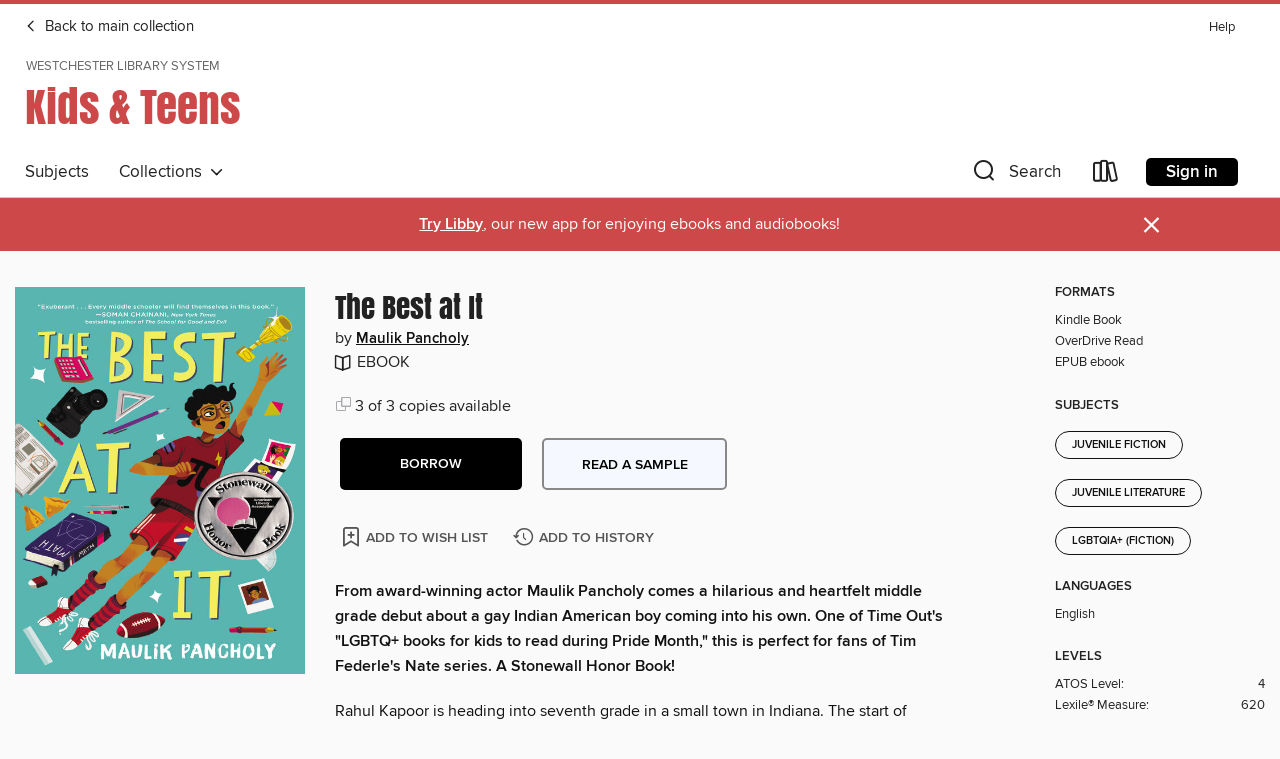

--- FILE ---
content_type: application/javascript
request_url: https://lightning.od-cdn.com/static/details_page.bundle.min.48a469eb74cd7feec809687ee1fa6c5b.js
body_size: 317061
content:
(function(){function r(e,n,t){function o(i,f){if(!n[i]){if(!e[i]){var c="function"==typeof require&&require;if(!f&&c)return c(i,!0);if(u)return u(i,!0);var a=new Error("Cannot find module '"+i+"'");throw a.code="MODULE_NOT_FOUND",a}var p=n[i]={exports:{}};e[i][0].call(p.exports,function(r){var n=e[i][1][r];return o(n||r)},p,p.exports,r,e,n,t)}return n[i].exports}for(var u="function"==typeof require&&require,i=0;i<t.length;i++)o(t[i]);return o}return r})()({"/home/appveyor/projects/lightning/.yarn/cache/he-npm-1.2.0-3b73a2ff07-d09b2243da.zip/node_modules/he/he.js":[function(require,module,exports){
(function (global){(function (){
/*! https://mths.be/he v1.2.0 by @mathias | MIT license */
;(function(root) {

	// Detect free variables `exports`.
	var freeExports = typeof exports == 'object' && exports;

	// Detect free variable `module`.
	var freeModule = typeof module == 'object' && module &&
		module.exports == freeExports && module;

	// Detect free variable `global`, from Node.js or Browserified code,
	// and use it as `root`.
	var freeGlobal = typeof global == 'object' && global;
	if (freeGlobal.global === freeGlobal || freeGlobal.window === freeGlobal) {
		root = freeGlobal;
	}

	/*--------------------------------------------------------------------------*/

	// All astral symbols.
	var regexAstralSymbols = /[\uD800-\uDBFF][\uDC00-\uDFFF]/g;
	// All ASCII symbols (not just printable ASCII) except those listed in the
	// first column of the overrides table.
	// https://html.spec.whatwg.org/multipage/syntax.html#table-charref-overrides
	var regexAsciiWhitelist = /[\x01-\x7F]/g;
	// All BMP symbols that are not ASCII newlines, printable ASCII symbols, or
	// code points listed in the first column of the overrides table on
	// https://html.spec.whatwg.org/multipage/syntax.html#table-charref-overrides.
	var regexBmpWhitelist = /[\x01-\t\x0B\f\x0E-\x1F\x7F\x81\x8D\x8F\x90\x9D\xA0-\uFFFF]/g;

	var regexEncodeNonAscii = /<\u20D2|=\u20E5|>\u20D2|\u205F\u200A|\u219D\u0338|\u2202\u0338|\u2220\u20D2|\u2229\uFE00|\u222A\uFE00|\u223C\u20D2|\u223D\u0331|\u223E\u0333|\u2242\u0338|\u224B\u0338|\u224D\u20D2|\u224E\u0338|\u224F\u0338|\u2250\u0338|\u2261\u20E5|\u2264\u20D2|\u2265\u20D2|\u2266\u0338|\u2267\u0338|\u2268\uFE00|\u2269\uFE00|\u226A\u0338|\u226A\u20D2|\u226B\u0338|\u226B\u20D2|\u227F\u0338|\u2282\u20D2|\u2283\u20D2|\u228A\uFE00|\u228B\uFE00|\u228F\u0338|\u2290\u0338|\u2293\uFE00|\u2294\uFE00|\u22B4\u20D2|\u22B5\u20D2|\u22D8\u0338|\u22D9\u0338|\u22DA\uFE00|\u22DB\uFE00|\u22F5\u0338|\u22F9\u0338|\u2933\u0338|\u29CF\u0338|\u29D0\u0338|\u2A6D\u0338|\u2A70\u0338|\u2A7D\u0338|\u2A7E\u0338|\u2AA1\u0338|\u2AA2\u0338|\u2AAC\uFE00|\u2AAD\uFE00|\u2AAF\u0338|\u2AB0\u0338|\u2AC5\u0338|\u2AC6\u0338|\u2ACB\uFE00|\u2ACC\uFE00|\u2AFD\u20E5|[\xA0-\u0113\u0116-\u0122\u0124-\u012B\u012E-\u014D\u0150-\u017E\u0192\u01B5\u01F5\u0237\u02C6\u02C7\u02D8-\u02DD\u0311\u0391-\u03A1\u03A3-\u03A9\u03B1-\u03C9\u03D1\u03D2\u03D5\u03D6\u03DC\u03DD\u03F0\u03F1\u03F5\u03F6\u0401-\u040C\u040E-\u044F\u0451-\u045C\u045E\u045F\u2002-\u2005\u2007-\u2010\u2013-\u2016\u2018-\u201A\u201C-\u201E\u2020-\u2022\u2025\u2026\u2030-\u2035\u2039\u203A\u203E\u2041\u2043\u2044\u204F\u2057\u205F-\u2063\u20AC\u20DB\u20DC\u2102\u2105\u210A-\u2113\u2115-\u211E\u2122\u2124\u2127-\u2129\u212C\u212D\u212F-\u2131\u2133-\u2138\u2145-\u2148\u2153-\u215E\u2190-\u219B\u219D-\u21A7\u21A9-\u21AE\u21B0-\u21B3\u21B5-\u21B7\u21BA-\u21DB\u21DD\u21E4\u21E5\u21F5\u21FD-\u2205\u2207-\u2209\u220B\u220C\u220F-\u2214\u2216-\u2218\u221A\u221D-\u2238\u223A-\u2257\u2259\u225A\u225C\u225F-\u2262\u2264-\u228B\u228D-\u229B\u229D-\u22A5\u22A7-\u22B0\u22B2-\u22BB\u22BD-\u22DB\u22DE-\u22E3\u22E6-\u22F7\u22F9-\u22FE\u2305\u2306\u2308-\u2310\u2312\u2313\u2315\u2316\u231C-\u231F\u2322\u2323\u232D\u232E\u2336\u233D\u233F\u237C\u23B0\u23B1\u23B4-\u23B6\u23DC-\u23DF\u23E2\u23E7\u2423\u24C8\u2500\u2502\u250C\u2510\u2514\u2518\u251C\u2524\u252C\u2534\u253C\u2550-\u256C\u2580\u2584\u2588\u2591-\u2593\u25A1\u25AA\u25AB\u25AD\u25AE\u25B1\u25B3-\u25B5\u25B8\u25B9\u25BD-\u25BF\u25C2\u25C3\u25CA\u25CB\u25EC\u25EF\u25F8-\u25FC\u2605\u2606\u260E\u2640\u2642\u2660\u2663\u2665\u2666\u266A\u266D-\u266F\u2713\u2717\u2720\u2736\u2758\u2772\u2773\u27C8\u27C9\u27E6-\u27ED\u27F5-\u27FA\u27FC\u27FF\u2902-\u2905\u290C-\u2913\u2916\u2919-\u2920\u2923-\u292A\u2933\u2935-\u2939\u293C\u293D\u2945\u2948-\u294B\u294E-\u2976\u2978\u2979\u297B-\u297F\u2985\u2986\u298B-\u2996\u299A\u299C\u299D\u29A4-\u29B7\u29B9\u29BB\u29BC\u29BE-\u29C5\u29C9\u29CD-\u29D0\u29DC-\u29DE\u29E3-\u29E5\u29EB\u29F4\u29F6\u2A00-\u2A02\u2A04\u2A06\u2A0C\u2A0D\u2A10-\u2A17\u2A22-\u2A27\u2A29\u2A2A\u2A2D-\u2A31\u2A33-\u2A3C\u2A3F\u2A40\u2A42-\u2A4D\u2A50\u2A53-\u2A58\u2A5A-\u2A5D\u2A5F\u2A66\u2A6A\u2A6D-\u2A75\u2A77-\u2A9A\u2A9D-\u2AA2\u2AA4-\u2AB0\u2AB3-\u2AC8\u2ACB\u2ACC\u2ACF-\u2ADB\u2AE4\u2AE6-\u2AE9\u2AEB-\u2AF3\u2AFD\uFB00-\uFB04]|\uD835[\uDC9C\uDC9E\uDC9F\uDCA2\uDCA5\uDCA6\uDCA9-\uDCAC\uDCAE-\uDCB9\uDCBB\uDCBD-\uDCC3\uDCC5-\uDCCF\uDD04\uDD05\uDD07-\uDD0A\uDD0D-\uDD14\uDD16-\uDD1C\uDD1E-\uDD39\uDD3B-\uDD3E\uDD40-\uDD44\uDD46\uDD4A-\uDD50\uDD52-\uDD6B]/g;
	var encodeMap = {'\xAD':'shy','\u200C':'zwnj','\u200D':'zwj','\u200E':'lrm','\u2063':'ic','\u2062':'it','\u2061':'af','\u200F':'rlm','\u200B':'ZeroWidthSpace','\u2060':'NoBreak','\u0311':'DownBreve','\u20DB':'tdot','\u20DC':'DotDot','\t':'Tab','\n':'NewLine','\u2008':'puncsp','\u205F':'MediumSpace','\u2009':'thinsp','\u200A':'hairsp','\u2004':'emsp13','\u2002':'ensp','\u2005':'emsp14','\u2003':'emsp','\u2007':'numsp','\xA0':'nbsp','\u205F\u200A':'ThickSpace','\u203E':'oline','_':'lowbar','\u2010':'dash','\u2013':'ndash','\u2014':'mdash','\u2015':'horbar',',':'comma',';':'semi','\u204F':'bsemi',':':'colon','\u2A74':'Colone','!':'excl','\xA1':'iexcl','?':'quest','\xBF':'iquest','.':'period','\u2025':'nldr','\u2026':'mldr','\xB7':'middot','\'':'apos','\u2018':'lsquo','\u2019':'rsquo','\u201A':'sbquo','\u2039':'lsaquo','\u203A':'rsaquo','"':'quot','\u201C':'ldquo','\u201D':'rdquo','\u201E':'bdquo','\xAB':'laquo','\xBB':'raquo','(':'lpar',')':'rpar','[':'lsqb',']':'rsqb','{':'lcub','}':'rcub','\u2308':'lceil','\u2309':'rceil','\u230A':'lfloor','\u230B':'rfloor','\u2985':'lopar','\u2986':'ropar','\u298B':'lbrke','\u298C':'rbrke','\u298D':'lbrkslu','\u298E':'rbrksld','\u298F':'lbrksld','\u2990':'rbrkslu','\u2991':'langd','\u2992':'rangd','\u2993':'lparlt','\u2994':'rpargt','\u2995':'gtlPar','\u2996':'ltrPar','\u27E6':'lobrk','\u27E7':'robrk','\u27E8':'lang','\u27E9':'rang','\u27EA':'Lang','\u27EB':'Rang','\u27EC':'loang','\u27ED':'roang','\u2772':'lbbrk','\u2773':'rbbrk','\u2016':'Vert','\xA7':'sect','\xB6':'para','@':'commat','*':'ast','/':'sol','undefined':null,'&':'amp','#':'num','%':'percnt','\u2030':'permil','\u2031':'pertenk','\u2020':'dagger','\u2021':'Dagger','\u2022':'bull','\u2043':'hybull','\u2032':'prime','\u2033':'Prime','\u2034':'tprime','\u2057':'qprime','\u2035':'bprime','\u2041':'caret','`':'grave','\xB4':'acute','\u02DC':'tilde','^':'Hat','\xAF':'macr','\u02D8':'breve','\u02D9':'dot','\xA8':'die','\u02DA':'ring','\u02DD':'dblac','\xB8':'cedil','\u02DB':'ogon','\u02C6':'circ','\u02C7':'caron','\xB0':'deg','\xA9':'copy','\xAE':'reg','\u2117':'copysr','\u2118':'wp','\u211E':'rx','\u2127':'mho','\u2129':'iiota','\u2190':'larr','\u219A':'nlarr','\u2192':'rarr','\u219B':'nrarr','\u2191':'uarr','\u2193':'darr','\u2194':'harr','\u21AE':'nharr','\u2195':'varr','\u2196':'nwarr','\u2197':'nearr','\u2198':'searr','\u2199':'swarr','\u219D':'rarrw','\u219D\u0338':'nrarrw','\u219E':'Larr','\u219F':'Uarr','\u21A0':'Rarr','\u21A1':'Darr','\u21A2':'larrtl','\u21A3':'rarrtl','\u21A4':'mapstoleft','\u21A5':'mapstoup','\u21A6':'map','\u21A7':'mapstodown','\u21A9':'larrhk','\u21AA':'rarrhk','\u21AB':'larrlp','\u21AC':'rarrlp','\u21AD':'harrw','\u21B0':'lsh','\u21B1':'rsh','\u21B2':'ldsh','\u21B3':'rdsh','\u21B5':'crarr','\u21B6':'cularr','\u21B7':'curarr','\u21BA':'olarr','\u21BB':'orarr','\u21BC':'lharu','\u21BD':'lhard','\u21BE':'uharr','\u21BF':'uharl','\u21C0':'rharu','\u21C1':'rhard','\u21C2':'dharr','\u21C3':'dharl','\u21C4':'rlarr','\u21C5':'udarr','\u21C6':'lrarr','\u21C7':'llarr','\u21C8':'uuarr','\u21C9':'rrarr','\u21CA':'ddarr','\u21CB':'lrhar','\u21CC':'rlhar','\u21D0':'lArr','\u21CD':'nlArr','\u21D1':'uArr','\u21D2':'rArr','\u21CF':'nrArr','\u21D3':'dArr','\u21D4':'iff','\u21CE':'nhArr','\u21D5':'vArr','\u21D6':'nwArr','\u21D7':'neArr','\u21D8':'seArr','\u21D9':'swArr','\u21DA':'lAarr','\u21DB':'rAarr','\u21DD':'zigrarr','\u21E4':'larrb','\u21E5':'rarrb','\u21F5':'duarr','\u21FD':'loarr','\u21FE':'roarr','\u21FF':'hoarr','\u2200':'forall','\u2201':'comp','\u2202':'part','\u2202\u0338':'npart','\u2203':'exist','\u2204':'nexist','\u2205':'empty','\u2207':'Del','\u2208':'in','\u2209':'notin','\u220B':'ni','\u220C':'notni','\u03F6':'bepsi','\u220F':'prod','\u2210':'coprod','\u2211':'sum','+':'plus','\xB1':'pm','\xF7':'div','\xD7':'times','<':'lt','\u226E':'nlt','<\u20D2':'nvlt','=':'equals','\u2260':'ne','=\u20E5':'bne','\u2A75':'Equal','>':'gt','\u226F':'ngt','>\u20D2':'nvgt','\xAC':'not','|':'vert','\xA6':'brvbar','\u2212':'minus','\u2213':'mp','\u2214':'plusdo','\u2044':'frasl','\u2216':'setmn','\u2217':'lowast','\u2218':'compfn','\u221A':'Sqrt','\u221D':'prop','\u221E':'infin','\u221F':'angrt','\u2220':'ang','\u2220\u20D2':'nang','\u2221':'angmsd','\u2222':'angsph','\u2223':'mid','\u2224':'nmid','\u2225':'par','\u2226':'npar','\u2227':'and','\u2228':'or','\u2229':'cap','\u2229\uFE00':'caps','\u222A':'cup','\u222A\uFE00':'cups','\u222B':'int','\u222C':'Int','\u222D':'tint','\u2A0C':'qint','\u222E':'oint','\u222F':'Conint','\u2230':'Cconint','\u2231':'cwint','\u2232':'cwconint','\u2233':'awconint','\u2234':'there4','\u2235':'becaus','\u2236':'ratio','\u2237':'Colon','\u2238':'minusd','\u223A':'mDDot','\u223B':'homtht','\u223C':'sim','\u2241':'nsim','\u223C\u20D2':'nvsim','\u223D':'bsim','\u223D\u0331':'race','\u223E':'ac','\u223E\u0333':'acE','\u223F':'acd','\u2240':'wr','\u2242':'esim','\u2242\u0338':'nesim','\u2243':'sime','\u2244':'nsime','\u2245':'cong','\u2247':'ncong','\u2246':'simne','\u2248':'ap','\u2249':'nap','\u224A':'ape','\u224B':'apid','\u224B\u0338':'napid','\u224C':'bcong','\u224D':'CupCap','\u226D':'NotCupCap','\u224D\u20D2':'nvap','\u224E':'bump','\u224E\u0338':'nbump','\u224F':'bumpe','\u224F\u0338':'nbumpe','\u2250':'doteq','\u2250\u0338':'nedot','\u2251':'eDot','\u2252':'efDot','\u2253':'erDot','\u2254':'colone','\u2255':'ecolon','\u2256':'ecir','\u2257':'cire','\u2259':'wedgeq','\u225A':'veeeq','\u225C':'trie','\u225F':'equest','\u2261':'equiv','\u2262':'nequiv','\u2261\u20E5':'bnequiv','\u2264':'le','\u2270':'nle','\u2264\u20D2':'nvle','\u2265':'ge','\u2271':'nge','\u2265\u20D2':'nvge','\u2266':'lE','\u2266\u0338':'nlE','\u2267':'gE','\u2267\u0338':'ngE','\u2268\uFE00':'lvnE','\u2268':'lnE','\u2269':'gnE','\u2269\uFE00':'gvnE','\u226A':'ll','\u226A\u0338':'nLtv','\u226A\u20D2':'nLt','\u226B':'gg','\u226B\u0338':'nGtv','\u226B\u20D2':'nGt','\u226C':'twixt','\u2272':'lsim','\u2274':'nlsim','\u2273':'gsim','\u2275':'ngsim','\u2276':'lg','\u2278':'ntlg','\u2277':'gl','\u2279':'ntgl','\u227A':'pr','\u2280':'npr','\u227B':'sc','\u2281':'nsc','\u227C':'prcue','\u22E0':'nprcue','\u227D':'sccue','\u22E1':'nsccue','\u227E':'prsim','\u227F':'scsim','\u227F\u0338':'NotSucceedsTilde','\u2282':'sub','\u2284':'nsub','\u2282\u20D2':'vnsub','\u2283':'sup','\u2285':'nsup','\u2283\u20D2':'vnsup','\u2286':'sube','\u2288':'nsube','\u2287':'supe','\u2289':'nsupe','\u228A\uFE00':'vsubne','\u228A':'subne','\u228B\uFE00':'vsupne','\u228B':'supne','\u228D':'cupdot','\u228E':'uplus','\u228F':'sqsub','\u228F\u0338':'NotSquareSubset','\u2290':'sqsup','\u2290\u0338':'NotSquareSuperset','\u2291':'sqsube','\u22E2':'nsqsube','\u2292':'sqsupe','\u22E3':'nsqsupe','\u2293':'sqcap','\u2293\uFE00':'sqcaps','\u2294':'sqcup','\u2294\uFE00':'sqcups','\u2295':'oplus','\u2296':'ominus','\u2297':'otimes','\u2298':'osol','\u2299':'odot','\u229A':'ocir','\u229B':'oast','\u229D':'odash','\u229E':'plusb','\u229F':'minusb','\u22A0':'timesb','\u22A1':'sdotb','\u22A2':'vdash','\u22AC':'nvdash','\u22A3':'dashv','\u22A4':'top','\u22A5':'bot','\u22A7':'models','\u22A8':'vDash','\u22AD':'nvDash','\u22A9':'Vdash','\u22AE':'nVdash','\u22AA':'Vvdash','\u22AB':'VDash','\u22AF':'nVDash','\u22B0':'prurel','\u22B2':'vltri','\u22EA':'nltri','\u22B3':'vrtri','\u22EB':'nrtri','\u22B4':'ltrie','\u22EC':'nltrie','\u22B4\u20D2':'nvltrie','\u22B5':'rtrie','\u22ED':'nrtrie','\u22B5\u20D2':'nvrtrie','\u22B6':'origof','\u22B7':'imof','\u22B8':'mumap','\u22B9':'hercon','\u22BA':'intcal','\u22BB':'veebar','\u22BD':'barvee','\u22BE':'angrtvb','\u22BF':'lrtri','\u22C0':'Wedge','\u22C1':'Vee','\u22C2':'xcap','\u22C3':'xcup','\u22C4':'diam','\u22C5':'sdot','\u22C6':'Star','\u22C7':'divonx','\u22C8':'bowtie','\u22C9':'ltimes','\u22CA':'rtimes','\u22CB':'lthree','\u22CC':'rthree','\u22CD':'bsime','\u22CE':'cuvee','\u22CF':'cuwed','\u22D0':'Sub','\u22D1':'Sup','\u22D2':'Cap','\u22D3':'Cup','\u22D4':'fork','\u22D5':'epar','\u22D6':'ltdot','\u22D7':'gtdot','\u22D8':'Ll','\u22D8\u0338':'nLl','\u22D9':'Gg','\u22D9\u0338':'nGg','\u22DA\uFE00':'lesg','\u22DA':'leg','\u22DB':'gel','\u22DB\uFE00':'gesl','\u22DE':'cuepr','\u22DF':'cuesc','\u22E6':'lnsim','\u22E7':'gnsim','\u22E8':'prnsim','\u22E9':'scnsim','\u22EE':'vellip','\u22EF':'ctdot','\u22F0':'utdot','\u22F1':'dtdot','\u22F2':'disin','\u22F3':'isinsv','\u22F4':'isins','\u22F5':'isindot','\u22F5\u0338':'notindot','\u22F6':'notinvc','\u22F7':'notinvb','\u22F9':'isinE','\u22F9\u0338':'notinE','\u22FA':'nisd','\u22FB':'xnis','\u22FC':'nis','\u22FD':'notnivc','\u22FE':'notnivb','\u2305':'barwed','\u2306':'Barwed','\u230C':'drcrop','\u230D':'dlcrop','\u230E':'urcrop','\u230F':'ulcrop','\u2310':'bnot','\u2312':'profline','\u2313':'profsurf','\u2315':'telrec','\u2316':'target','\u231C':'ulcorn','\u231D':'urcorn','\u231E':'dlcorn','\u231F':'drcorn','\u2322':'frown','\u2323':'smile','\u232D':'cylcty','\u232E':'profalar','\u2336':'topbot','\u233D':'ovbar','\u233F':'solbar','\u237C':'angzarr','\u23B0':'lmoust','\u23B1':'rmoust','\u23B4':'tbrk','\u23B5':'bbrk','\u23B6':'bbrktbrk','\u23DC':'OverParenthesis','\u23DD':'UnderParenthesis','\u23DE':'OverBrace','\u23DF':'UnderBrace','\u23E2':'trpezium','\u23E7':'elinters','\u2423':'blank','\u2500':'boxh','\u2502':'boxv','\u250C':'boxdr','\u2510':'boxdl','\u2514':'boxur','\u2518':'boxul','\u251C':'boxvr','\u2524':'boxvl','\u252C':'boxhd','\u2534':'boxhu','\u253C':'boxvh','\u2550':'boxH','\u2551':'boxV','\u2552':'boxdR','\u2553':'boxDr','\u2554':'boxDR','\u2555':'boxdL','\u2556':'boxDl','\u2557':'boxDL','\u2558':'boxuR','\u2559':'boxUr','\u255A':'boxUR','\u255B':'boxuL','\u255C':'boxUl','\u255D':'boxUL','\u255E':'boxvR','\u255F':'boxVr','\u2560':'boxVR','\u2561':'boxvL','\u2562':'boxVl','\u2563':'boxVL','\u2564':'boxHd','\u2565':'boxhD','\u2566':'boxHD','\u2567':'boxHu','\u2568':'boxhU','\u2569':'boxHU','\u256A':'boxvH','\u256B':'boxVh','\u256C':'boxVH','\u2580':'uhblk','\u2584':'lhblk','\u2588':'block','\u2591':'blk14','\u2592':'blk12','\u2593':'blk34','\u25A1':'squ','\u25AA':'squf','\u25AB':'EmptyVerySmallSquare','\u25AD':'rect','\u25AE':'marker','\u25B1':'fltns','\u25B3':'xutri','\u25B4':'utrif','\u25B5':'utri','\u25B8':'rtrif','\u25B9':'rtri','\u25BD':'xdtri','\u25BE':'dtrif','\u25BF':'dtri','\u25C2':'ltrif','\u25C3':'ltri','\u25CA':'loz','\u25CB':'cir','\u25EC':'tridot','\u25EF':'xcirc','\u25F8':'ultri','\u25F9':'urtri','\u25FA':'lltri','\u25FB':'EmptySmallSquare','\u25FC':'FilledSmallSquare','\u2605':'starf','\u2606':'star','\u260E':'phone','\u2640':'female','\u2642':'male','\u2660':'spades','\u2663':'clubs','\u2665':'hearts','\u2666':'diams','\u266A':'sung','\u2713':'check','\u2717':'cross','\u2720':'malt','\u2736':'sext','\u2758':'VerticalSeparator','\u27C8':'bsolhsub','\u27C9':'suphsol','\u27F5':'xlarr','\u27F6':'xrarr','\u27F7':'xharr','\u27F8':'xlArr','\u27F9':'xrArr','\u27FA':'xhArr','\u27FC':'xmap','\u27FF':'dzigrarr','\u2902':'nvlArr','\u2903':'nvrArr','\u2904':'nvHarr','\u2905':'Map','\u290C':'lbarr','\u290D':'rbarr','\u290E':'lBarr','\u290F':'rBarr','\u2910':'RBarr','\u2911':'DDotrahd','\u2912':'UpArrowBar','\u2913':'DownArrowBar','\u2916':'Rarrtl','\u2919':'latail','\u291A':'ratail','\u291B':'lAtail','\u291C':'rAtail','\u291D':'larrfs','\u291E':'rarrfs','\u291F':'larrbfs','\u2920':'rarrbfs','\u2923':'nwarhk','\u2924':'nearhk','\u2925':'searhk','\u2926':'swarhk','\u2927':'nwnear','\u2928':'toea','\u2929':'tosa','\u292A':'swnwar','\u2933':'rarrc','\u2933\u0338':'nrarrc','\u2935':'cudarrr','\u2936':'ldca','\u2937':'rdca','\u2938':'cudarrl','\u2939':'larrpl','\u293C':'curarrm','\u293D':'cularrp','\u2945':'rarrpl','\u2948':'harrcir','\u2949':'Uarrocir','\u294A':'lurdshar','\u294B':'ldrushar','\u294E':'LeftRightVector','\u294F':'RightUpDownVector','\u2950':'DownLeftRightVector','\u2951':'LeftUpDownVector','\u2952':'LeftVectorBar','\u2953':'RightVectorBar','\u2954':'RightUpVectorBar','\u2955':'RightDownVectorBar','\u2956':'DownLeftVectorBar','\u2957':'DownRightVectorBar','\u2958':'LeftUpVectorBar','\u2959':'LeftDownVectorBar','\u295A':'LeftTeeVector','\u295B':'RightTeeVector','\u295C':'RightUpTeeVector','\u295D':'RightDownTeeVector','\u295E':'DownLeftTeeVector','\u295F':'DownRightTeeVector','\u2960':'LeftUpTeeVector','\u2961':'LeftDownTeeVector','\u2962':'lHar','\u2963':'uHar','\u2964':'rHar','\u2965':'dHar','\u2966':'luruhar','\u2967':'ldrdhar','\u2968':'ruluhar','\u2969':'rdldhar','\u296A':'lharul','\u296B':'llhard','\u296C':'rharul','\u296D':'lrhard','\u296E':'udhar','\u296F':'duhar','\u2970':'RoundImplies','\u2971':'erarr','\u2972':'simrarr','\u2973':'larrsim','\u2974':'rarrsim','\u2975':'rarrap','\u2976':'ltlarr','\u2978':'gtrarr','\u2979':'subrarr','\u297B':'suplarr','\u297C':'lfisht','\u297D':'rfisht','\u297E':'ufisht','\u297F':'dfisht','\u299A':'vzigzag','\u299C':'vangrt','\u299D':'angrtvbd','\u29A4':'ange','\u29A5':'range','\u29A6':'dwangle','\u29A7':'uwangle','\u29A8':'angmsdaa','\u29A9':'angmsdab','\u29AA':'angmsdac','\u29AB':'angmsdad','\u29AC':'angmsdae','\u29AD':'angmsdaf','\u29AE':'angmsdag','\u29AF':'angmsdah','\u29B0':'bemptyv','\u29B1':'demptyv','\u29B2':'cemptyv','\u29B3':'raemptyv','\u29B4':'laemptyv','\u29B5':'ohbar','\u29B6':'omid','\u29B7':'opar','\u29B9':'operp','\u29BB':'olcross','\u29BC':'odsold','\u29BE':'olcir','\u29BF':'ofcir','\u29C0':'olt','\u29C1':'ogt','\u29C2':'cirscir','\u29C3':'cirE','\u29C4':'solb','\u29C5':'bsolb','\u29C9':'boxbox','\u29CD':'trisb','\u29CE':'rtriltri','\u29CF':'LeftTriangleBar','\u29CF\u0338':'NotLeftTriangleBar','\u29D0':'RightTriangleBar','\u29D0\u0338':'NotRightTriangleBar','\u29DC':'iinfin','\u29DD':'infintie','\u29DE':'nvinfin','\u29E3':'eparsl','\u29E4':'smeparsl','\u29E5':'eqvparsl','\u29EB':'lozf','\u29F4':'RuleDelayed','\u29F6':'dsol','\u2A00':'xodot','\u2A01':'xoplus','\u2A02':'xotime','\u2A04':'xuplus','\u2A06':'xsqcup','\u2A0D':'fpartint','\u2A10':'cirfnint','\u2A11':'awint','\u2A12':'rppolint','\u2A13':'scpolint','\u2A14':'npolint','\u2A15':'pointint','\u2A16':'quatint','\u2A17':'intlarhk','\u2A22':'pluscir','\u2A23':'plusacir','\u2A24':'simplus','\u2A25':'plusdu','\u2A26':'plussim','\u2A27':'plustwo','\u2A29':'mcomma','\u2A2A':'minusdu','\u2A2D':'loplus','\u2A2E':'roplus','\u2A2F':'Cross','\u2A30':'timesd','\u2A31':'timesbar','\u2A33':'smashp','\u2A34':'lotimes','\u2A35':'rotimes','\u2A36':'otimesas','\u2A37':'Otimes','\u2A38':'odiv','\u2A39':'triplus','\u2A3A':'triminus','\u2A3B':'tritime','\u2A3C':'iprod','\u2A3F':'amalg','\u2A40':'capdot','\u2A42':'ncup','\u2A43':'ncap','\u2A44':'capand','\u2A45':'cupor','\u2A46':'cupcap','\u2A47':'capcup','\u2A48':'cupbrcap','\u2A49':'capbrcup','\u2A4A':'cupcup','\u2A4B':'capcap','\u2A4C':'ccups','\u2A4D':'ccaps','\u2A50':'ccupssm','\u2A53':'And','\u2A54':'Or','\u2A55':'andand','\u2A56':'oror','\u2A57':'orslope','\u2A58':'andslope','\u2A5A':'andv','\u2A5B':'orv','\u2A5C':'andd','\u2A5D':'ord','\u2A5F':'wedbar','\u2A66':'sdote','\u2A6A':'simdot','\u2A6D':'congdot','\u2A6D\u0338':'ncongdot','\u2A6E':'easter','\u2A6F':'apacir','\u2A70':'apE','\u2A70\u0338':'napE','\u2A71':'eplus','\u2A72':'pluse','\u2A73':'Esim','\u2A77':'eDDot','\u2A78':'equivDD','\u2A79':'ltcir','\u2A7A':'gtcir','\u2A7B':'ltquest','\u2A7C':'gtquest','\u2A7D':'les','\u2A7D\u0338':'nles','\u2A7E':'ges','\u2A7E\u0338':'nges','\u2A7F':'lesdot','\u2A80':'gesdot','\u2A81':'lesdoto','\u2A82':'gesdoto','\u2A83':'lesdotor','\u2A84':'gesdotol','\u2A85':'lap','\u2A86':'gap','\u2A87':'lne','\u2A88':'gne','\u2A89':'lnap','\u2A8A':'gnap','\u2A8B':'lEg','\u2A8C':'gEl','\u2A8D':'lsime','\u2A8E':'gsime','\u2A8F':'lsimg','\u2A90':'gsiml','\u2A91':'lgE','\u2A92':'glE','\u2A93':'lesges','\u2A94':'gesles','\u2A95':'els','\u2A96':'egs','\u2A97':'elsdot','\u2A98':'egsdot','\u2A99':'el','\u2A9A':'eg','\u2A9D':'siml','\u2A9E':'simg','\u2A9F':'simlE','\u2AA0':'simgE','\u2AA1':'LessLess','\u2AA1\u0338':'NotNestedLessLess','\u2AA2':'GreaterGreater','\u2AA2\u0338':'NotNestedGreaterGreater','\u2AA4':'glj','\u2AA5':'gla','\u2AA6':'ltcc','\u2AA7':'gtcc','\u2AA8':'lescc','\u2AA9':'gescc','\u2AAA':'smt','\u2AAB':'lat','\u2AAC':'smte','\u2AAC\uFE00':'smtes','\u2AAD':'late','\u2AAD\uFE00':'lates','\u2AAE':'bumpE','\u2AAF':'pre','\u2AAF\u0338':'npre','\u2AB0':'sce','\u2AB0\u0338':'nsce','\u2AB3':'prE','\u2AB4':'scE','\u2AB5':'prnE','\u2AB6':'scnE','\u2AB7':'prap','\u2AB8':'scap','\u2AB9':'prnap','\u2ABA':'scnap','\u2ABB':'Pr','\u2ABC':'Sc','\u2ABD':'subdot','\u2ABE':'supdot','\u2ABF':'subplus','\u2AC0':'supplus','\u2AC1':'submult','\u2AC2':'supmult','\u2AC3':'subedot','\u2AC4':'supedot','\u2AC5':'subE','\u2AC5\u0338':'nsubE','\u2AC6':'supE','\u2AC6\u0338':'nsupE','\u2AC7':'subsim','\u2AC8':'supsim','\u2ACB\uFE00':'vsubnE','\u2ACB':'subnE','\u2ACC\uFE00':'vsupnE','\u2ACC':'supnE','\u2ACF':'csub','\u2AD0':'csup','\u2AD1':'csube','\u2AD2':'csupe','\u2AD3':'subsup','\u2AD4':'supsub','\u2AD5':'subsub','\u2AD6':'supsup','\u2AD7':'suphsub','\u2AD8':'supdsub','\u2AD9':'forkv','\u2ADA':'topfork','\u2ADB':'mlcp','\u2AE4':'Dashv','\u2AE6':'Vdashl','\u2AE7':'Barv','\u2AE8':'vBar','\u2AE9':'vBarv','\u2AEB':'Vbar','\u2AEC':'Not','\u2AED':'bNot','\u2AEE':'rnmid','\u2AEF':'cirmid','\u2AF0':'midcir','\u2AF1':'topcir','\u2AF2':'nhpar','\u2AF3':'parsim','\u2AFD':'parsl','\u2AFD\u20E5':'nparsl','\u266D':'flat','\u266E':'natur','\u266F':'sharp','\xA4':'curren','\xA2':'cent','$':'dollar','\xA3':'pound','\xA5':'yen','\u20AC':'euro','\xB9':'sup1','\xBD':'half','\u2153':'frac13','\xBC':'frac14','\u2155':'frac15','\u2159':'frac16','\u215B':'frac18','\xB2':'sup2','\u2154':'frac23','\u2156':'frac25','\xB3':'sup3','\xBE':'frac34','\u2157':'frac35','\u215C':'frac38','\u2158':'frac45','\u215A':'frac56','\u215D':'frac58','\u215E':'frac78','\uD835\uDCB6':'ascr','\uD835\uDD52':'aopf','\uD835\uDD1E':'afr','\uD835\uDD38':'Aopf','\uD835\uDD04':'Afr','\uD835\uDC9C':'Ascr','\xAA':'ordf','\xE1':'aacute','\xC1':'Aacute','\xE0':'agrave','\xC0':'Agrave','\u0103':'abreve','\u0102':'Abreve','\xE2':'acirc','\xC2':'Acirc','\xE5':'aring','\xC5':'angst','\xE4':'auml','\xC4':'Auml','\xE3':'atilde','\xC3':'Atilde','\u0105':'aogon','\u0104':'Aogon','\u0101':'amacr','\u0100':'Amacr','\xE6':'aelig','\xC6':'AElig','\uD835\uDCB7':'bscr','\uD835\uDD53':'bopf','\uD835\uDD1F':'bfr','\uD835\uDD39':'Bopf','\u212C':'Bscr','\uD835\uDD05':'Bfr','\uD835\uDD20':'cfr','\uD835\uDCB8':'cscr','\uD835\uDD54':'copf','\u212D':'Cfr','\uD835\uDC9E':'Cscr','\u2102':'Copf','\u0107':'cacute','\u0106':'Cacute','\u0109':'ccirc','\u0108':'Ccirc','\u010D':'ccaron','\u010C':'Ccaron','\u010B':'cdot','\u010A':'Cdot','\xE7':'ccedil','\xC7':'Ccedil','\u2105':'incare','\uD835\uDD21':'dfr','\u2146':'dd','\uD835\uDD55':'dopf','\uD835\uDCB9':'dscr','\uD835\uDC9F':'Dscr','\uD835\uDD07':'Dfr','\u2145':'DD','\uD835\uDD3B':'Dopf','\u010F':'dcaron','\u010E':'Dcaron','\u0111':'dstrok','\u0110':'Dstrok','\xF0':'eth','\xD0':'ETH','\u2147':'ee','\u212F':'escr','\uD835\uDD22':'efr','\uD835\uDD56':'eopf','\u2130':'Escr','\uD835\uDD08':'Efr','\uD835\uDD3C':'Eopf','\xE9':'eacute','\xC9':'Eacute','\xE8':'egrave','\xC8':'Egrave','\xEA':'ecirc','\xCA':'Ecirc','\u011B':'ecaron','\u011A':'Ecaron','\xEB':'euml','\xCB':'Euml','\u0117':'edot','\u0116':'Edot','\u0119':'eogon','\u0118':'Eogon','\u0113':'emacr','\u0112':'Emacr','\uD835\uDD23':'ffr','\uD835\uDD57':'fopf','\uD835\uDCBB':'fscr','\uD835\uDD09':'Ffr','\uD835\uDD3D':'Fopf','\u2131':'Fscr','\uFB00':'fflig','\uFB03':'ffilig','\uFB04':'ffllig','\uFB01':'filig','fj':'fjlig','\uFB02':'fllig','\u0192':'fnof','\u210A':'gscr','\uD835\uDD58':'gopf','\uD835\uDD24':'gfr','\uD835\uDCA2':'Gscr','\uD835\uDD3E':'Gopf','\uD835\uDD0A':'Gfr','\u01F5':'gacute','\u011F':'gbreve','\u011E':'Gbreve','\u011D':'gcirc','\u011C':'Gcirc','\u0121':'gdot','\u0120':'Gdot','\u0122':'Gcedil','\uD835\uDD25':'hfr','\u210E':'planckh','\uD835\uDCBD':'hscr','\uD835\uDD59':'hopf','\u210B':'Hscr','\u210C':'Hfr','\u210D':'Hopf','\u0125':'hcirc','\u0124':'Hcirc','\u210F':'hbar','\u0127':'hstrok','\u0126':'Hstrok','\uD835\uDD5A':'iopf','\uD835\uDD26':'ifr','\uD835\uDCBE':'iscr','\u2148':'ii','\uD835\uDD40':'Iopf','\u2110':'Iscr','\u2111':'Im','\xED':'iacute','\xCD':'Iacute','\xEC':'igrave','\xCC':'Igrave','\xEE':'icirc','\xCE':'Icirc','\xEF':'iuml','\xCF':'Iuml','\u0129':'itilde','\u0128':'Itilde','\u0130':'Idot','\u012F':'iogon','\u012E':'Iogon','\u012B':'imacr','\u012A':'Imacr','\u0133':'ijlig','\u0132':'IJlig','\u0131':'imath','\uD835\uDCBF':'jscr','\uD835\uDD5B':'jopf','\uD835\uDD27':'jfr','\uD835\uDCA5':'Jscr','\uD835\uDD0D':'Jfr','\uD835\uDD41':'Jopf','\u0135':'jcirc','\u0134':'Jcirc','\u0237':'jmath','\uD835\uDD5C':'kopf','\uD835\uDCC0':'kscr','\uD835\uDD28':'kfr','\uD835\uDCA6':'Kscr','\uD835\uDD42':'Kopf','\uD835\uDD0E':'Kfr','\u0137':'kcedil','\u0136':'Kcedil','\uD835\uDD29':'lfr','\uD835\uDCC1':'lscr','\u2113':'ell','\uD835\uDD5D':'lopf','\u2112':'Lscr','\uD835\uDD0F':'Lfr','\uD835\uDD43':'Lopf','\u013A':'lacute','\u0139':'Lacute','\u013E':'lcaron','\u013D':'Lcaron','\u013C':'lcedil','\u013B':'Lcedil','\u0142':'lstrok','\u0141':'Lstrok','\u0140':'lmidot','\u013F':'Lmidot','\uD835\uDD2A':'mfr','\uD835\uDD5E':'mopf','\uD835\uDCC2':'mscr','\uD835\uDD10':'Mfr','\uD835\uDD44':'Mopf','\u2133':'Mscr','\uD835\uDD2B':'nfr','\uD835\uDD5F':'nopf','\uD835\uDCC3':'nscr','\u2115':'Nopf','\uD835\uDCA9':'Nscr','\uD835\uDD11':'Nfr','\u0144':'nacute','\u0143':'Nacute','\u0148':'ncaron','\u0147':'Ncaron','\xF1':'ntilde','\xD1':'Ntilde','\u0146':'ncedil','\u0145':'Ncedil','\u2116':'numero','\u014B':'eng','\u014A':'ENG','\uD835\uDD60':'oopf','\uD835\uDD2C':'ofr','\u2134':'oscr','\uD835\uDCAA':'Oscr','\uD835\uDD12':'Ofr','\uD835\uDD46':'Oopf','\xBA':'ordm','\xF3':'oacute','\xD3':'Oacute','\xF2':'ograve','\xD2':'Ograve','\xF4':'ocirc','\xD4':'Ocirc','\xF6':'ouml','\xD6':'Ouml','\u0151':'odblac','\u0150':'Odblac','\xF5':'otilde','\xD5':'Otilde','\xF8':'oslash','\xD8':'Oslash','\u014D':'omacr','\u014C':'Omacr','\u0153':'oelig','\u0152':'OElig','\uD835\uDD2D':'pfr','\uD835\uDCC5':'pscr','\uD835\uDD61':'popf','\u2119':'Popf','\uD835\uDD13':'Pfr','\uD835\uDCAB':'Pscr','\uD835\uDD62':'qopf','\uD835\uDD2E':'qfr','\uD835\uDCC6':'qscr','\uD835\uDCAC':'Qscr','\uD835\uDD14':'Qfr','\u211A':'Qopf','\u0138':'kgreen','\uD835\uDD2F':'rfr','\uD835\uDD63':'ropf','\uD835\uDCC7':'rscr','\u211B':'Rscr','\u211C':'Re','\u211D':'Ropf','\u0155':'racute','\u0154':'Racute','\u0159':'rcaron','\u0158':'Rcaron','\u0157':'rcedil','\u0156':'Rcedil','\uD835\uDD64':'sopf','\uD835\uDCC8':'sscr','\uD835\uDD30':'sfr','\uD835\uDD4A':'Sopf','\uD835\uDD16':'Sfr','\uD835\uDCAE':'Sscr','\u24C8':'oS','\u015B':'sacute','\u015A':'Sacute','\u015D':'scirc','\u015C':'Scirc','\u0161':'scaron','\u0160':'Scaron','\u015F':'scedil','\u015E':'Scedil','\xDF':'szlig','\uD835\uDD31':'tfr','\uD835\uDCC9':'tscr','\uD835\uDD65':'topf','\uD835\uDCAF':'Tscr','\uD835\uDD17':'Tfr','\uD835\uDD4B':'Topf','\u0165':'tcaron','\u0164':'Tcaron','\u0163':'tcedil','\u0162':'Tcedil','\u2122':'trade','\u0167':'tstrok','\u0166':'Tstrok','\uD835\uDCCA':'uscr','\uD835\uDD66':'uopf','\uD835\uDD32':'ufr','\uD835\uDD4C':'Uopf','\uD835\uDD18':'Ufr','\uD835\uDCB0':'Uscr','\xFA':'uacute','\xDA':'Uacute','\xF9':'ugrave','\xD9':'Ugrave','\u016D':'ubreve','\u016C':'Ubreve','\xFB':'ucirc','\xDB':'Ucirc','\u016F':'uring','\u016E':'Uring','\xFC':'uuml','\xDC':'Uuml','\u0171':'udblac','\u0170':'Udblac','\u0169':'utilde','\u0168':'Utilde','\u0173':'uogon','\u0172':'Uogon','\u016B':'umacr','\u016A':'Umacr','\uD835\uDD33':'vfr','\uD835\uDD67':'vopf','\uD835\uDCCB':'vscr','\uD835\uDD19':'Vfr','\uD835\uDD4D':'Vopf','\uD835\uDCB1':'Vscr','\uD835\uDD68':'wopf','\uD835\uDCCC':'wscr','\uD835\uDD34':'wfr','\uD835\uDCB2':'Wscr','\uD835\uDD4E':'Wopf','\uD835\uDD1A':'Wfr','\u0175':'wcirc','\u0174':'Wcirc','\uD835\uDD35':'xfr','\uD835\uDCCD':'xscr','\uD835\uDD69':'xopf','\uD835\uDD4F':'Xopf','\uD835\uDD1B':'Xfr','\uD835\uDCB3':'Xscr','\uD835\uDD36':'yfr','\uD835\uDCCE':'yscr','\uD835\uDD6A':'yopf','\uD835\uDCB4':'Yscr','\uD835\uDD1C':'Yfr','\uD835\uDD50':'Yopf','\xFD':'yacute','\xDD':'Yacute','\u0177':'ycirc','\u0176':'Ycirc','\xFF':'yuml','\u0178':'Yuml','\uD835\uDCCF':'zscr','\uD835\uDD37':'zfr','\uD835\uDD6B':'zopf','\u2128':'Zfr','\u2124':'Zopf','\uD835\uDCB5':'Zscr','\u017A':'zacute','\u0179':'Zacute','\u017E':'zcaron','\u017D':'Zcaron','\u017C':'zdot','\u017B':'Zdot','\u01B5':'imped','\xFE':'thorn','\xDE':'THORN','\u0149':'napos','\u03B1':'alpha','\u0391':'Alpha','\u03B2':'beta','\u0392':'Beta','\u03B3':'gamma','\u0393':'Gamma','\u03B4':'delta','\u0394':'Delta','\u03B5':'epsi','\u03F5':'epsiv','\u0395':'Epsilon','\u03DD':'gammad','\u03DC':'Gammad','\u03B6':'zeta','\u0396':'Zeta','\u03B7':'eta','\u0397':'Eta','\u03B8':'theta','\u03D1':'thetav','\u0398':'Theta','\u03B9':'iota','\u0399':'Iota','\u03BA':'kappa','\u03F0':'kappav','\u039A':'Kappa','\u03BB':'lambda','\u039B':'Lambda','\u03BC':'mu','\xB5':'micro','\u039C':'Mu','\u03BD':'nu','\u039D':'Nu','\u03BE':'xi','\u039E':'Xi','\u03BF':'omicron','\u039F':'Omicron','\u03C0':'pi','\u03D6':'piv','\u03A0':'Pi','\u03C1':'rho','\u03F1':'rhov','\u03A1':'Rho','\u03C3':'sigma','\u03A3':'Sigma','\u03C2':'sigmaf','\u03C4':'tau','\u03A4':'Tau','\u03C5':'upsi','\u03A5':'Upsilon','\u03D2':'Upsi','\u03C6':'phi','\u03D5':'phiv','\u03A6':'Phi','\u03C7':'chi','\u03A7':'Chi','\u03C8':'psi','\u03A8':'Psi','\u03C9':'omega','\u03A9':'ohm','\u0430':'acy','\u0410':'Acy','\u0431':'bcy','\u0411':'Bcy','\u0432':'vcy','\u0412':'Vcy','\u0433':'gcy','\u0413':'Gcy','\u0453':'gjcy','\u0403':'GJcy','\u0434':'dcy','\u0414':'Dcy','\u0452':'djcy','\u0402':'DJcy','\u0435':'iecy','\u0415':'IEcy','\u0451':'iocy','\u0401':'IOcy','\u0454':'jukcy','\u0404':'Jukcy','\u0436':'zhcy','\u0416':'ZHcy','\u0437':'zcy','\u0417':'Zcy','\u0455':'dscy','\u0405':'DScy','\u0438':'icy','\u0418':'Icy','\u0456':'iukcy','\u0406':'Iukcy','\u0457':'yicy','\u0407':'YIcy','\u0439':'jcy','\u0419':'Jcy','\u0458':'jsercy','\u0408':'Jsercy','\u043A':'kcy','\u041A':'Kcy','\u045C':'kjcy','\u040C':'KJcy','\u043B':'lcy','\u041B':'Lcy','\u0459':'ljcy','\u0409':'LJcy','\u043C':'mcy','\u041C':'Mcy','\u043D':'ncy','\u041D':'Ncy','\u045A':'njcy','\u040A':'NJcy','\u043E':'ocy','\u041E':'Ocy','\u043F':'pcy','\u041F':'Pcy','\u0440':'rcy','\u0420':'Rcy','\u0441':'scy','\u0421':'Scy','\u0442':'tcy','\u0422':'Tcy','\u045B':'tshcy','\u040B':'TSHcy','\u0443':'ucy','\u0423':'Ucy','\u045E':'ubrcy','\u040E':'Ubrcy','\u0444':'fcy','\u0424':'Fcy','\u0445':'khcy','\u0425':'KHcy','\u0446':'tscy','\u0426':'TScy','\u0447':'chcy','\u0427':'CHcy','\u045F':'dzcy','\u040F':'DZcy','\u0448':'shcy','\u0428':'SHcy','\u0449':'shchcy','\u0429':'SHCHcy','\u044A':'hardcy','\u042A':'HARDcy','\u044B':'ycy','\u042B':'Ycy','\u044C':'softcy','\u042C':'SOFTcy','\u044D':'ecy','\u042D':'Ecy','\u044E':'yucy','\u042E':'YUcy','\u044F':'yacy','\u042F':'YAcy','\u2135':'aleph','\u2136':'beth','\u2137':'gimel','\u2138':'daleth'};

	var regexEscape = /["&'<>`]/g;
	var escapeMap = {
		'"': '&quot;',
		'&': '&amp;',
		'\'': '&#x27;',
		'<': '&lt;',
		// See https://mathiasbynens.be/notes/ambiguous-ampersands: in HTML, the
		// following is not strictly necessary unless it’s part of a tag or an
		// unquoted attribute value. We’re only escaping it to support those
		// situations, and for XML support.
		'>': '&gt;',
		// In Internet Explorer ≤ 8, the backtick character can be used
		// to break out of (un)quoted attribute values or HTML comments.
		// See http://html5sec.org/#102, http://html5sec.org/#108, and
		// http://html5sec.org/#133.
		'`': '&#x60;'
	};

	var regexInvalidEntity = /&#(?:[xX][^a-fA-F0-9]|[^0-9xX])/;
	var regexInvalidRawCodePoint = /[\0-\x08\x0B\x0E-\x1F\x7F-\x9F\uFDD0-\uFDEF\uFFFE\uFFFF]|[\uD83F\uD87F\uD8BF\uD8FF\uD93F\uD97F\uD9BF\uD9FF\uDA3F\uDA7F\uDABF\uDAFF\uDB3F\uDB7F\uDBBF\uDBFF][\uDFFE\uDFFF]|[\uD800-\uDBFF](?![\uDC00-\uDFFF])|(?:[^\uD800-\uDBFF]|^)[\uDC00-\uDFFF]/;
	var regexDecode = /&(CounterClockwiseContourIntegral|DoubleLongLeftRightArrow|ClockwiseContourIntegral|NotNestedGreaterGreater|NotSquareSupersetEqual|DiacriticalDoubleAcute|NotRightTriangleEqual|NotSucceedsSlantEqual|NotPrecedesSlantEqual|CloseCurlyDoubleQuote|NegativeVeryThinSpace|DoubleContourIntegral|FilledVerySmallSquare|CapitalDifferentialD|OpenCurlyDoubleQuote|EmptyVerySmallSquare|NestedGreaterGreater|DoubleLongRightArrow|NotLeftTriangleEqual|NotGreaterSlantEqual|ReverseUpEquilibrium|DoubleLeftRightArrow|NotSquareSubsetEqual|NotDoubleVerticalBar|RightArrowLeftArrow|NotGreaterFullEqual|NotRightTriangleBar|SquareSupersetEqual|DownLeftRightVector|DoubleLongLeftArrow|leftrightsquigarrow|LeftArrowRightArrow|NegativeMediumSpace|blacktriangleright|RightDownVectorBar|PrecedesSlantEqual|RightDoubleBracket|SucceedsSlantEqual|NotLeftTriangleBar|RightTriangleEqual|SquareIntersection|RightDownTeeVector|ReverseEquilibrium|NegativeThickSpace|longleftrightarrow|Longleftrightarrow|LongLeftRightArrow|DownRightTeeVector|DownRightVectorBar|GreaterSlantEqual|SquareSubsetEqual|LeftDownVectorBar|LeftDoubleBracket|VerticalSeparator|rightleftharpoons|NotGreaterGreater|NotSquareSuperset|blacktriangleleft|blacktriangledown|NegativeThinSpace|LeftDownTeeVector|NotLessSlantEqual|leftrightharpoons|DoubleUpDownArrow|DoubleVerticalBar|LeftTriangleEqual|FilledSmallSquare|twoheadrightarrow|NotNestedLessLess|DownLeftTeeVector|DownLeftVectorBar|RightAngleBracket|NotTildeFullEqual|NotReverseElement|RightUpDownVector|DiacriticalTilde|NotSucceedsTilde|circlearrowright|NotPrecedesEqual|rightharpoondown|DoubleRightArrow|NotSucceedsEqual|NonBreakingSpace|NotRightTriangle|LessEqualGreater|RightUpTeeVector|LeftAngleBracket|GreaterFullEqual|DownArrowUpArrow|RightUpVectorBar|twoheadleftarrow|GreaterEqualLess|downharpoonright|RightTriangleBar|ntrianglerighteq|NotSupersetEqual|LeftUpDownVector|DiacriticalAcute|rightrightarrows|vartriangleright|UpArrowDownArrow|DiacriticalGrave|UnderParenthesis|EmptySmallSquare|LeftUpVectorBar|leftrightarrows|DownRightVector|downharpoonleft|trianglerighteq|ShortRightArrow|OverParenthesis|DoubleLeftArrow|DoubleDownArrow|NotSquareSubset|bigtriangledown|ntrianglelefteq|UpperRightArrow|curvearrowright|vartriangleleft|NotLeftTriangle|nleftrightarrow|LowerRightArrow|NotHumpDownHump|NotGreaterTilde|rightthreetimes|LeftUpTeeVector|NotGreaterEqual|straightepsilon|LeftTriangleBar|rightsquigarrow|ContourIntegral|rightleftarrows|CloseCurlyQuote|RightDownVector|LeftRightVector|nLeftrightarrow|leftharpoondown|circlearrowleft|SquareSuperset|OpenCurlyQuote|hookrightarrow|HorizontalLine|DiacriticalDot|NotLessGreater|ntriangleright|DoubleRightTee|InvisibleComma|InvisibleTimes|LowerLeftArrow|DownLeftVector|NotSubsetEqual|curvearrowleft|trianglelefteq|NotVerticalBar|TildeFullEqual|downdownarrows|NotGreaterLess|RightTeeVector|ZeroWidthSpace|looparrowright|LongRightArrow|doublebarwedge|ShortLeftArrow|ShortDownArrow|RightVectorBar|GreaterGreater|ReverseElement|rightharpoonup|LessSlantEqual|leftthreetimes|upharpoonright|rightarrowtail|LeftDownVector|Longrightarrow|NestedLessLess|UpperLeftArrow|nshortparallel|leftleftarrows|leftrightarrow|Leftrightarrow|LeftRightArrow|longrightarrow|upharpoonleft|RightArrowBar|ApplyFunction|LeftTeeVector|leftarrowtail|NotEqualTilde|varsubsetneqq|varsupsetneqq|RightTeeArrow|SucceedsEqual|SucceedsTilde|LeftVectorBar|SupersetEqual|hookleftarrow|DifferentialD|VerticalTilde|VeryThinSpace|blacktriangle|bigtriangleup|LessFullEqual|divideontimes|leftharpoonup|UpEquilibrium|ntriangleleft|RightTriangle|measuredangle|shortparallel|longleftarrow|Longleftarrow|LongLeftArrow|DoubleLeftTee|Poincareplane|PrecedesEqual|triangleright|DoubleUpArrow|RightUpVector|fallingdotseq|looparrowleft|PrecedesTilde|NotTildeEqual|NotTildeTilde|smallsetminus|Proportional|triangleleft|triangledown|UnderBracket|NotHumpEqual|exponentiale|ExponentialE|NotLessTilde|HilbertSpace|RightCeiling|blacklozenge|varsupsetneq|HumpDownHump|GreaterEqual|VerticalLine|LeftTeeArrow|NotLessEqual|DownTeeArrow|LeftTriangle|varsubsetneq|Intersection|NotCongruent|DownArrowBar|LeftUpVector|LeftArrowBar|risingdotseq|GreaterTilde|RoundImplies|SquareSubset|ShortUpArrow|NotSuperset|quaternions|precnapprox|backepsilon|preccurlyeq|OverBracket|blacksquare|MediumSpace|VerticalBar|circledcirc|circleddash|CircleMinus|CircleTimes|LessGreater|curlyeqprec|curlyeqsucc|diamondsuit|UpDownArrow|Updownarrow|RuleDelayed|Rrightarrow|updownarrow|RightVector|nRightarrow|nrightarrow|eqslantless|LeftCeiling|Equilibrium|SmallCircle|expectation|NotSucceeds|thickapprox|GreaterLess|SquareUnion|NotPrecedes|NotLessLess|straightphi|succnapprox|succcurlyeq|SubsetEqual|sqsupseteq|Proportion|Laplacetrf|ImaginaryI|supsetneqq|NotGreater|gtreqqless|NotElement|ThickSpace|TildeEqual|TildeTilde|Fouriertrf|rmoustache|EqualTilde|eqslantgtr|UnderBrace|LeftVector|UpArrowBar|nLeftarrow|nsubseteqq|subsetneqq|nsupseteqq|nleftarrow|succapprox|lessapprox|UpTeeArrow|upuparrows|curlywedge|lesseqqgtr|varepsilon|varnothing|RightFloor|complement|CirclePlus|sqsubseteq|Lleftarrow|circledast|RightArrow|Rightarrow|rightarrow|lmoustache|Bernoullis|precapprox|mapstoleft|mapstodown|longmapsto|dotsquare|downarrow|DoubleDot|nsubseteq|supsetneq|leftarrow|nsupseteq|subsetneq|ThinSpace|ngeqslant|subseteqq|HumpEqual|NotSubset|triangleq|NotCupCap|lesseqgtr|heartsuit|TripleDot|Leftarrow|Coproduct|Congruent|varpropto|complexes|gvertneqq|LeftArrow|LessTilde|supseteqq|MinusPlus|CircleDot|nleqslant|NotExists|gtreqless|nparallel|UnionPlus|LeftFloor|checkmark|CenterDot|centerdot|Mellintrf|gtrapprox|bigotimes|OverBrace|spadesuit|therefore|pitchfork|rationals|PlusMinus|Backslash|Therefore|DownBreve|backsimeq|backprime|DownArrow|nshortmid|Downarrow|lvertneqq|eqvparsl|imagline|imagpart|infintie|integers|Integral|intercal|LessLess|Uarrocir|intlarhk|sqsupset|angmsdaf|sqsubset|llcorner|vartheta|cupbrcap|lnapprox|Superset|SuchThat|succnsim|succneqq|angmsdag|biguplus|curlyvee|trpezium|Succeeds|NotTilde|bigwedge|angmsdah|angrtvbd|triminus|cwconint|fpartint|lrcorner|smeparsl|subseteq|urcorner|lurdshar|laemptyv|DDotrahd|approxeq|ldrushar|awconint|mapstoup|backcong|shortmid|triangle|geqslant|gesdotol|timesbar|circledR|circledS|setminus|multimap|naturals|scpolint|ncongdot|RightTee|boxminus|gnapprox|boxtimes|andslope|thicksim|angmsdaa|varsigma|cirfnint|rtriltri|angmsdab|rppolint|angmsdac|barwedge|drbkarow|clubsuit|thetasym|bsolhsub|capbrcup|dzigrarr|doteqdot|DotEqual|dotminus|UnderBar|NotEqual|realpart|otimesas|ulcorner|hksearow|hkswarow|parallel|PartialD|elinters|emptyset|plusacir|bbrktbrk|angmsdad|pointint|bigoplus|angmsdae|Precedes|bigsqcup|varkappa|notindot|supseteq|precneqq|precnsim|profalar|profline|profsurf|leqslant|lesdotor|raemptyv|subplus|notnivb|notnivc|subrarr|zigrarr|vzigzag|submult|subedot|Element|between|cirscir|larrbfs|larrsim|lotimes|lbrksld|lbrkslu|lozenge|ldrdhar|dbkarow|bigcirc|epsilon|simrarr|simplus|ltquest|Epsilon|luruhar|gtquest|maltese|npolint|eqcolon|npreceq|bigodot|ddagger|gtrless|bnequiv|harrcir|ddotseq|equivDD|backsim|demptyv|nsqsube|nsqsupe|Upsilon|nsubset|upsilon|minusdu|nsucceq|swarrow|nsupset|coloneq|searrow|boxplus|napprox|natural|asympeq|alefsym|congdot|nearrow|bigstar|diamond|supplus|tritime|LeftTee|nvinfin|triplus|NewLine|nvltrie|nvrtrie|nwarrow|nexists|Diamond|ruluhar|Implies|supmult|angzarr|suplarr|suphsub|questeq|because|digamma|Because|olcross|bemptyv|omicron|Omicron|rotimes|NoBreak|intprod|angrtvb|orderof|uwangle|suphsol|lesdoto|orslope|DownTee|realine|cudarrl|rdldhar|OverBar|supedot|lessdot|supdsub|topfork|succsim|rbrkslu|rbrksld|pertenk|cudarrr|isindot|planckh|lessgtr|pluscir|gesdoto|plussim|plustwo|lesssim|cularrp|rarrsim|Cayleys|notinva|notinvb|notinvc|UpArrow|Uparrow|uparrow|NotLess|dwangle|precsim|Product|curarrm|Cconint|dotplus|rarrbfs|ccupssm|Cedilla|cemptyv|notniva|quatint|frac35|frac38|frac45|frac56|frac58|frac78|tridot|xoplus|gacute|gammad|Gammad|lfisht|lfloor|bigcup|sqsupe|gbreve|Gbreve|lharul|sqsube|sqcups|Gcedil|apacir|llhard|lmidot|Lmidot|lmoust|andand|sqcaps|approx|Abreve|spades|circeq|tprime|divide|topcir|Assign|topbot|gesdot|divonx|xuplus|timesd|gesles|atilde|solbar|SOFTcy|loplus|timesb|lowast|lowbar|dlcorn|dlcrop|softcy|dollar|lparlt|thksim|lrhard|Atilde|lsaquo|smashp|bigvee|thinsp|wreath|bkarow|lsquor|lstrok|Lstrok|lthree|ltimes|ltlarr|DotDot|simdot|ltrPar|weierp|xsqcup|angmsd|sigmav|sigmaf|zeetrf|Zcaron|zcaron|mapsto|vsupne|thetav|cirmid|marker|mcomma|Zacute|vsubnE|there4|gtlPar|vsubne|bottom|gtrarr|SHCHcy|shchcy|midast|midcir|middot|minusb|minusd|gtrdot|bowtie|sfrown|mnplus|models|colone|seswar|Colone|mstpos|searhk|gtrsim|nacute|Nacute|boxbox|telrec|hairsp|Tcedil|nbumpe|scnsim|ncaron|Ncaron|ncedil|Ncedil|hamilt|Scedil|nearhk|hardcy|HARDcy|tcedil|Tcaron|commat|nequiv|nesear|tcaron|target|hearts|nexist|varrho|scedil|Scaron|scaron|hellip|Sacute|sacute|hercon|swnwar|compfn|rtimes|rthree|rsquor|rsaquo|zacute|wedgeq|homtht|barvee|barwed|Barwed|rpargt|horbar|conint|swarhk|roplus|nltrie|hslash|hstrok|Hstrok|rmoust|Conint|bprime|hybull|hyphen|iacute|Iacute|supsup|supsub|supsim|varphi|coprod|brvbar|agrave|Supset|supset|igrave|Igrave|notinE|Agrave|iiiint|iinfin|copysr|wedbar|Verbar|vangrt|becaus|incare|verbar|inodot|bullet|drcorn|intcal|drcrop|cularr|vellip|Utilde|bumpeq|cupcap|dstrok|Dstrok|CupCap|cupcup|cupdot|eacute|Eacute|supdot|iquest|easter|ecaron|Ecaron|ecolon|isinsv|utilde|itilde|Itilde|curarr|succeq|Bumpeq|cacute|ulcrop|nparsl|Cacute|nprcue|egrave|Egrave|nrarrc|nrarrw|subsup|subsub|nrtrie|jsercy|nsccue|Jsercy|kappav|kcedil|Kcedil|subsim|ulcorn|nsimeq|egsdot|veebar|kgreen|capand|elsdot|Subset|subset|curren|aacute|lacute|Lacute|emptyv|ntilde|Ntilde|lagran|lambda|Lambda|capcap|Ugrave|langle|subdot|emsp13|numero|emsp14|nvdash|nvDash|nVdash|nVDash|ugrave|ufisht|nvHarr|larrfs|nvlArr|larrhk|larrlp|larrpl|nvrArr|Udblac|nwarhk|larrtl|nwnear|oacute|Oacute|latail|lAtail|sstarf|lbrace|odblac|Odblac|lbrack|udblac|odsold|eparsl|lcaron|Lcaron|ograve|Ograve|lcedil|Lcedil|Aacute|ssmile|ssetmn|squarf|ldquor|capcup|ominus|cylcty|rharul|eqcirc|dagger|rfloor|rfisht|Dagger|daleth|equals|origof|capdot|equest|dcaron|Dcaron|rdquor|oslash|Oslash|otilde|Otilde|otimes|Otimes|urcrop|Ubreve|ubreve|Yacute|Uacute|uacute|Rcedil|rcedil|urcorn|parsim|Rcaron|Vdashl|rcaron|Tstrok|percnt|period|permil|Exists|yacute|rbrack|rbrace|phmmat|ccaron|Ccaron|planck|ccedil|plankv|tstrok|female|plusdo|plusdu|ffilig|plusmn|ffllig|Ccedil|rAtail|dfisht|bernou|ratail|Rarrtl|rarrtl|angsph|rarrpl|rarrlp|rarrhk|xwedge|xotime|forall|ForAll|Vvdash|vsupnE|preceq|bigcap|frac12|frac13|frac14|primes|rarrfs|prnsim|frac15|Square|frac16|square|lesdot|frac18|frac23|propto|prurel|rarrap|rangle|puncsp|frac25|Racute|qprime|racute|lesges|frac34|abreve|AElig|eqsim|utdot|setmn|urtri|Equal|Uring|seArr|uring|searr|dashv|Dashv|mumap|nabla|iogon|Iogon|sdote|sdotb|scsim|napid|napos|equiv|natur|Acirc|dblac|erarr|nbump|iprod|erDot|ucirc|awint|esdot|angrt|ncong|isinE|scnap|Scirc|scirc|ndash|isins|Ubrcy|nearr|neArr|isinv|nedot|ubrcy|acute|Ycirc|iukcy|Iukcy|xutri|nesim|caret|jcirc|Jcirc|caron|twixt|ddarr|sccue|exist|jmath|sbquo|ngeqq|angst|ccaps|lceil|ngsim|UpTee|delta|Delta|rtrif|nharr|nhArr|nhpar|rtrie|jukcy|Jukcy|kappa|rsquo|Kappa|nlarr|nlArr|TSHcy|rrarr|aogon|Aogon|fflig|xrarr|tshcy|ccirc|nleqq|filig|upsih|nless|dharl|nlsim|fjlig|ropar|nltri|dharr|robrk|roarr|fllig|fltns|roang|rnmid|subnE|subne|lAarr|trisb|Ccirc|acirc|ccups|blank|VDash|forkv|Vdash|langd|cedil|blk12|blk14|laquo|strns|diams|notin|vDash|larrb|blk34|block|disin|uplus|vdash|vBarv|aelig|starf|Wedge|check|xrArr|lates|lbarr|lBarr|notni|lbbrk|bcong|frasl|lbrke|frown|vrtri|vprop|vnsup|gamma|Gamma|wedge|xodot|bdquo|srarr|doteq|ldquo|boxdl|boxdL|gcirc|Gcirc|boxDl|boxDL|boxdr|boxdR|boxDr|TRADE|trade|rlhar|boxDR|vnsub|npart|vltri|rlarr|boxhd|boxhD|nprec|gescc|nrarr|nrArr|boxHd|boxHD|boxhu|boxhU|nrtri|boxHu|clubs|boxHU|times|colon|Colon|gimel|xlArr|Tilde|nsime|tilde|nsmid|nspar|THORN|thorn|xlarr|nsube|nsubE|thkap|xhArr|comma|nsucc|boxul|boxuL|nsupe|nsupE|gneqq|gnsim|boxUl|boxUL|grave|boxur|boxuR|boxUr|boxUR|lescc|angle|bepsi|boxvh|varpi|boxvH|numsp|Theta|gsime|gsiml|theta|boxVh|boxVH|boxvl|gtcir|gtdot|boxvL|boxVl|boxVL|crarr|cross|Cross|nvsim|boxvr|nwarr|nwArr|sqsup|dtdot|Uogon|lhard|lharu|dtrif|ocirc|Ocirc|lhblk|duarr|odash|sqsub|Hacek|sqcup|llarr|duhar|oelig|OElig|ofcir|boxvR|uogon|lltri|boxVr|csube|uuarr|ohbar|csupe|ctdot|olarr|olcir|harrw|oline|sqcap|omacr|Omacr|omega|Omega|boxVR|aleph|lneqq|lnsim|loang|loarr|rharu|lobrk|hcirc|operp|oplus|rhard|Hcirc|orarr|Union|order|ecirc|Ecirc|cuepr|szlig|cuesc|breve|reals|eDDot|Breve|hoarr|lopar|utrif|rdquo|Umacr|umacr|efDot|swArr|ultri|alpha|rceil|ovbar|swarr|Wcirc|wcirc|smtes|smile|bsemi|lrarr|aring|parsl|lrhar|bsime|uhblk|lrtri|cupor|Aring|uharr|uharl|slarr|rbrke|bsolb|lsime|rbbrk|RBarr|lsimg|phone|rBarr|rbarr|icirc|lsquo|Icirc|emacr|Emacr|ratio|simne|plusb|simlE|simgE|simeq|pluse|ltcir|ltdot|empty|xharr|xdtri|iexcl|Alpha|ltrie|rarrw|pound|ltrif|xcirc|bumpe|prcue|bumpE|asymp|amacr|cuvee|Sigma|sigma|iiint|udhar|iiota|ijlig|IJlig|supnE|imacr|Imacr|prime|Prime|image|prnap|eogon|Eogon|rarrc|mdash|mDDot|cuwed|imath|supne|imped|Amacr|udarr|prsim|micro|rarrb|cwint|raquo|infin|eplus|range|rangd|Ucirc|radic|minus|amalg|veeeq|rAarr|epsiv|ycirc|quest|sharp|quot|zwnj|Qscr|race|qscr|Qopf|qopf|qint|rang|Rang|Zscr|zscr|Zopf|zopf|rarr|rArr|Rarr|Pscr|pscr|prop|prod|prnE|prec|ZHcy|zhcy|prap|Zeta|zeta|Popf|popf|Zdot|plus|zdot|Yuml|yuml|phiv|YUcy|yucy|Yscr|yscr|perp|Yopf|yopf|part|para|YIcy|Ouml|rcub|yicy|YAcy|rdca|ouml|osol|Oscr|rdsh|yacy|real|oscr|xvee|andd|rect|andv|Xscr|oror|ordm|ordf|xscr|ange|aopf|Aopf|rHar|Xopf|opar|Oopf|xopf|xnis|rhov|oopf|omid|xmap|oint|apid|apos|ogon|ascr|Ascr|odot|odiv|xcup|xcap|ocir|oast|nvlt|nvle|nvgt|nvge|nvap|Wscr|wscr|auml|ntlg|ntgl|nsup|nsub|nsim|Nscr|nscr|nsce|Wopf|ring|npre|wopf|npar|Auml|Barv|bbrk|Nopf|nopf|nmid|nLtv|beta|ropf|Ropf|Beta|beth|nles|rpar|nleq|bnot|bNot|nldr|NJcy|rscr|Rscr|Vscr|vscr|rsqb|njcy|bopf|nisd|Bopf|rtri|Vopf|nGtv|ngtr|vopf|boxh|boxH|boxv|nges|ngeq|boxV|bscr|scap|Bscr|bsim|Vert|vert|bsol|bull|bump|caps|cdot|ncup|scnE|ncap|nbsp|napE|Cdot|cent|sdot|Vbar|nang|vBar|chcy|Mscr|mscr|sect|semi|CHcy|Mopf|mopf|sext|circ|cire|mldr|mlcp|cirE|comp|shcy|SHcy|vArr|varr|cong|copf|Copf|copy|COPY|malt|male|macr|lvnE|cscr|ltri|sime|ltcc|simg|Cscr|siml|csub|Uuml|lsqb|lsim|uuml|csup|Lscr|lscr|utri|smid|lpar|cups|smte|lozf|darr|Lopf|Uscr|solb|lopf|sopf|Sopf|lneq|uscr|spar|dArr|lnap|Darr|dash|Sqrt|LJcy|ljcy|lHar|dHar|Upsi|upsi|diam|lesg|djcy|DJcy|leqq|dopf|Dopf|dscr|Dscr|dscy|ldsh|ldca|squf|DScy|sscr|Sscr|dsol|lcub|late|star|Star|Uopf|Larr|lArr|larr|uopf|dtri|dzcy|sube|subE|Lang|lang|Kscr|kscr|Kopf|kopf|KJcy|kjcy|KHcy|khcy|DZcy|ecir|edot|eDot|Jscr|jscr|succ|Jopf|jopf|Edot|uHar|emsp|ensp|Iuml|iuml|eopf|isin|Iscr|iscr|Eopf|epar|sung|epsi|escr|sup1|sup2|sup3|Iota|iota|supe|supE|Iopf|iopf|IOcy|iocy|Escr|esim|Esim|imof|Uarr|QUOT|uArr|uarr|euml|IEcy|iecy|Idot|Euml|euro|excl|Hscr|hscr|Hopf|hopf|TScy|tscy|Tscr|hbar|tscr|flat|tbrk|fnof|hArr|harr|half|fopf|Fopf|tdot|gvnE|fork|trie|gtcc|fscr|Fscr|gdot|gsim|Gscr|gscr|Gopf|gopf|gneq|Gdot|tosa|gnap|Topf|topf|geqq|toea|GJcy|gjcy|tint|gesl|mid|Sfr|ggg|top|ges|gla|glE|glj|geq|gne|gEl|gel|gnE|Gcy|gcy|gap|Tfr|tfr|Tcy|tcy|Hat|Tau|Ffr|tau|Tab|hfr|Hfr|ffr|Fcy|fcy|icy|Icy|iff|ETH|eth|ifr|Ifr|Eta|eta|int|Int|Sup|sup|ucy|Ucy|Sum|sum|jcy|ENG|ufr|Ufr|eng|Jcy|jfr|els|ell|egs|Efr|efr|Jfr|uml|kcy|Kcy|Ecy|ecy|kfr|Kfr|lap|Sub|sub|lat|lcy|Lcy|leg|Dot|dot|lEg|leq|les|squ|div|die|lfr|Lfr|lgE|Dfr|dfr|Del|deg|Dcy|dcy|lne|lnE|sol|loz|smt|Cup|lrm|cup|lsh|Lsh|sim|shy|map|Map|mcy|Mcy|mfr|Mfr|mho|gfr|Gfr|sfr|cir|Chi|chi|nap|Cfr|vcy|Vcy|cfr|Scy|scy|ncy|Ncy|vee|Vee|Cap|cap|nfr|scE|sce|Nfr|nge|ngE|nGg|vfr|Vfr|ngt|bot|nGt|nis|niv|Rsh|rsh|nle|nlE|bne|Bfr|bfr|nLl|nlt|nLt|Bcy|bcy|not|Not|rlm|wfr|Wfr|npr|nsc|num|ocy|ast|Ocy|ofr|xfr|Xfr|Ofr|ogt|ohm|apE|olt|Rho|ape|rho|Rfr|rfr|ord|REG|ang|reg|orv|And|and|AMP|Rcy|amp|Afr|ycy|Ycy|yen|yfr|Yfr|rcy|par|pcy|Pcy|pfr|Pfr|phi|Phi|afr|Acy|acy|zcy|Zcy|piv|acE|acd|zfr|Zfr|pre|prE|psi|Psi|qfr|Qfr|zwj|Or|ge|Gg|gt|gg|el|oS|lt|Lt|LT|Re|lg|gl|eg|ne|Im|it|le|DD|wp|wr|nu|Nu|dd|lE|Sc|sc|pi|Pi|ee|af|ll|Ll|rx|gE|xi|pm|Xi|ic|pr|Pr|in|ni|mp|mu|ac|Mu|or|ap|Gt|GT|ii);|&(Aacute|Agrave|Atilde|Ccedil|Eacute|Egrave|Iacute|Igrave|Ntilde|Oacute|Ograve|Oslash|Otilde|Uacute|Ugrave|Yacute|aacute|agrave|atilde|brvbar|ccedil|curren|divide|eacute|egrave|frac12|frac14|frac34|iacute|igrave|iquest|middot|ntilde|oacute|ograve|oslash|otilde|plusmn|uacute|ugrave|yacute|AElig|Acirc|Aring|Ecirc|Icirc|Ocirc|THORN|Ucirc|acirc|acute|aelig|aring|cedil|ecirc|icirc|iexcl|laquo|micro|ocirc|pound|raquo|szlig|thorn|times|ucirc|Auml|COPY|Euml|Iuml|Ouml|QUOT|Uuml|auml|cent|copy|euml|iuml|macr|nbsp|ordf|ordm|ouml|para|quot|sect|sup1|sup2|sup3|uuml|yuml|AMP|ETH|REG|amp|deg|eth|not|reg|shy|uml|yen|GT|LT|gt|lt)(?!;)([=a-zA-Z0-9]?)|&#([0-9]+)(;?)|&#[xX]([a-fA-F0-9]+)(;?)|&([0-9a-zA-Z]+)/g;
	var decodeMap = {'aacute':'\xE1','Aacute':'\xC1','abreve':'\u0103','Abreve':'\u0102','ac':'\u223E','acd':'\u223F','acE':'\u223E\u0333','acirc':'\xE2','Acirc':'\xC2','acute':'\xB4','acy':'\u0430','Acy':'\u0410','aelig':'\xE6','AElig':'\xC6','af':'\u2061','afr':'\uD835\uDD1E','Afr':'\uD835\uDD04','agrave':'\xE0','Agrave':'\xC0','alefsym':'\u2135','aleph':'\u2135','alpha':'\u03B1','Alpha':'\u0391','amacr':'\u0101','Amacr':'\u0100','amalg':'\u2A3F','amp':'&','AMP':'&','and':'\u2227','And':'\u2A53','andand':'\u2A55','andd':'\u2A5C','andslope':'\u2A58','andv':'\u2A5A','ang':'\u2220','ange':'\u29A4','angle':'\u2220','angmsd':'\u2221','angmsdaa':'\u29A8','angmsdab':'\u29A9','angmsdac':'\u29AA','angmsdad':'\u29AB','angmsdae':'\u29AC','angmsdaf':'\u29AD','angmsdag':'\u29AE','angmsdah':'\u29AF','angrt':'\u221F','angrtvb':'\u22BE','angrtvbd':'\u299D','angsph':'\u2222','angst':'\xC5','angzarr':'\u237C','aogon':'\u0105','Aogon':'\u0104','aopf':'\uD835\uDD52','Aopf':'\uD835\uDD38','ap':'\u2248','apacir':'\u2A6F','ape':'\u224A','apE':'\u2A70','apid':'\u224B','apos':'\'','ApplyFunction':'\u2061','approx':'\u2248','approxeq':'\u224A','aring':'\xE5','Aring':'\xC5','ascr':'\uD835\uDCB6','Ascr':'\uD835\uDC9C','Assign':'\u2254','ast':'*','asymp':'\u2248','asympeq':'\u224D','atilde':'\xE3','Atilde':'\xC3','auml':'\xE4','Auml':'\xC4','awconint':'\u2233','awint':'\u2A11','backcong':'\u224C','backepsilon':'\u03F6','backprime':'\u2035','backsim':'\u223D','backsimeq':'\u22CD','Backslash':'\u2216','Barv':'\u2AE7','barvee':'\u22BD','barwed':'\u2305','Barwed':'\u2306','barwedge':'\u2305','bbrk':'\u23B5','bbrktbrk':'\u23B6','bcong':'\u224C','bcy':'\u0431','Bcy':'\u0411','bdquo':'\u201E','becaus':'\u2235','because':'\u2235','Because':'\u2235','bemptyv':'\u29B0','bepsi':'\u03F6','bernou':'\u212C','Bernoullis':'\u212C','beta':'\u03B2','Beta':'\u0392','beth':'\u2136','between':'\u226C','bfr':'\uD835\uDD1F','Bfr':'\uD835\uDD05','bigcap':'\u22C2','bigcirc':'\u25EF','bigcup':'\u22C3','bigodot':'\u2A00','bigoplus':'\u2A01','bigotimes':'\u2A02','bigsqcup':'\u2A06','bigstar':'\u2605','bigtriangledown':'\u25BD','bigtriangleup':'\u25B3','biguplus':'\u2A04','bigvee':'\u22C1','bigwedge':'\u22C0','bkarow':'\u290D','blacklozenge':'\u29EB','blacksquare':'\u25AA','blacktriangle':'\u25B4','blacktriangledown':'\u25BE','blacktriangleleft':'\u25C2','blacktriangleright':'\u25B8','blank':'\u2423','blk12':'\u2592','blk14':'\u2591','blk34':'\u2593','block':'\u2588','bne':'=\u20E5','bnequiv':'\u2261\u20E5','bnot':'\u2310','bNot':'\u2AED','bopf':'\uD835\uDD53','Bopf':'\uD835\uDD39','bot':'\u22A5','bottom':'\u22A5','bowtie':'\u22C8','boxbox':'\u29C9','boxdl':'\u2510','boxdL':'\u2555','boxDl':'\u2556','boxDL':'\u2557','boxdr':'\u250C','boxdR':'\u2552','boxDr':'\u2553','boxDR':'\u2554','boxh':'\u2500','boxH':'\u2550','boxhd':'\u252C','boxhD':'\u2565','boxHd':'\u2564','boxHD':'\u2566','boxhu':'\u2534','boxhU':'\u2568','boxHu':'\u2567','boxHU':'\u2569','boxminus':'\u229F','boxplus':'\u229E','boxtimes':'\u22A0','boxul':'\u2518','boxuL':'\u255B','boxUl':'\u255C','boxUL':'\u255D','boxur':'\u2514','boxuR':'\u2558','boxUr':'\u2559','boxUR':'\u255A','boxv':'\u2502','boxV':'\u2551','boxvh':'\u253C','boxvH':'\u256A','boxVh':'\u256B','boxVH':'\u256C','boxvl':'\u2524','boxvL':'\u2561','boxVl':'\u2562','boxVL':'\u2563','boxvr':'\u251C','boxvR':'\u255E','boxVr':'\u255F','boxVR':'\u2560','bprime':'\u2035','breve':'\u02D8','Breve':'\u02D8','brvbar':'\xA6','bscr':'\uD835\uDCB7','Bscr':'\u212C','bsemi':'\u204F','bsim':'\u223D','bsime':'\u22CD','bsol':'\\','bsolb':'\u29C5','bsolhsub':'\u27C8','bull':'\u2022','bullet':'\u2022','bump':'\u224E','bumpe':'\u224F','bumpE':'\u2AAE','bumpeq':'\u224F','Bumpeq':'\u224E','cacute':'\u0107','Cacute':'\u0106','cap':'\u2229','Cap':'\u22D2','capand':'\u2A44','capbrcup':'\u2A49','capcap':'\u2A4B','capcup':'\u2A47','capdot':'\u2A40','CapitalDifferentialD':'\u2145','caps':'\u2229\uFE00','caret':'\u2041','caron':'\u02C7','Cayleys':'\u212D','ccaps':'\u2A4D','ccaron':'\u010D','Ccaron':'\u010C','ccedil':'\xE7','Ccedil':'\xC7','ccirc':'\u0109','Ccirc':'\u0108','Cconint':'\u2230','ccups':'\u2A4C','ccupssm':'\u2A50','cdot':'\u010B','Cdot':'\u010A','cedil':'\xB8','Cedilla':'\xB8','cemptyv':'\u29B2','cent':'\xA2','centerdot':'\xB7','CenterDot':'\xB7','cfr':'\uD835\uDD20','Cfr':'\u212D','chcy':'\u0447','CHcy':'\u0427','check':'\u2713','checkmark':'\u2713','chi':'\u03C7','Chi':'\u03A7','cir':'\u25CB','circ':'\u02C6','circeq':'\u2257','circlearrowleft':'\u21BA','circlearrowright':'\u21BB','circledast':'\u229B','circledcirc':'\u229A','circleddash':'\u229D','CircleDot':'\u2299','circledR':'\xAE','circledS':'\u24C8','CircleMinus':'\u2296','CirclePlus':'\u2295','CircleTimes':'\u2297','cire':'\u2257','cirE':'\u29C3','cirfnint':'\u2A10','cirmid':'\u2AEF','cirscir':'\u29C2','ClockwiseContourIntegral':'\u2232','CloseCurlyDoubleQuote':'\u201D','CloseCurlyQuote':'\u2019','clubs':'\u2663','clubsuit':'\u2663','colon':':','Colon':'\u2237','colone':'\u2254','Colone':'\u2A74','coloneq':'\u2254','comma':',','commat':'@','comp':'\u2201','compfn':'\u2218','complement':'\u2201','complexes':'\u2102','cong':'\u2245','congdot':'\u2A6D','Congruent':'\u2261','conint':'\u222E','Conint':'\u222F','ContourIntegral':'\u222E','copf':'\uD835\uDD54','Copf':'\u2102','coprod':'\u2210','Coproduct':'\u2210','copy':'\xA9','COPY':'\xA9','copysr':'\u2117','CounterClockwiseContourIntegral':'\u2233','crarr':'\u21B5','cross':'\u2717','Cross':'\u2A2F','cscr':'\uD835\uDCB8','Cscr':'\uD835\uDC9E','csub':'\u2ACF','csube':'\u2AD1','csup':'\u2AD0','csupe':'\u2AD2','ctdot':'\u22EF','cudarrl':'\u2938','cudarrr':'\u2935','cuepr':'\u22DE','cuesc':'\u22DF','cularr':'\u21B6','cularrp':'\u293D','cup':'\u222A','Cup':'\u22D3','cupbrcap':'\u2A48','cupcap':'\u2A46','CupCap':'\u224D','cupcup':'\u2A4A','cupdot':'\u228D','cupor':'\u2A45','cups':'\u222A\uFE00','curarr':'\u21B7','curarrm':'\u293C','curlyeqprec':'\u22DE','curlyeqsucc':'\u22DF','curlyvee':'\u22CE','curlywedge':'\u22CF','curren':'\xA4','curvearrowleft':'\u21B6','curvearrowright':'\u21B7','cuvee':'\u22CE','cuwed':'\u22CF','cwconint':'\u2232','cwint':'\u2231','cylcty':'\u232D','dagger':'\u2020','Dagger':'\u2021','daleth':'\u2138','darr':'\u2193','dArr':'\u21D3','Darr':'\u21A1','dash':'\u2010','dashv':'\u22A3','Dashv':'\u2AE4','dbkarow':'\u290F','dblac':'\u02DD','dcaron':'\u010F','Dcaron':'\u010E','dcy':'\u0434','Dcy':'\u0414','dd':'\u2146','DD':'\u2145','ddagger':'\u2021','ddarr':'\u21CA','DDotrahd':'\u2911','ddotseq':'\u2A77','deg':'\xB0','Del':'\u2207','delta':'\u03B4','Delta':'\u0394','demptyv':'\u29B1','dfisht':'\u297F','dfr':'\uD835\uDD21','Dfr':'\uD835\uDD07','dHar':'\u2965','dharl':'\u21C3','dharr':'\u21C2','DiacriticalAcute':'\xB4','DiacriticalDot':'\u02D9','DiacriticalDoubleAcute':'\u02DD','DiacriticalGrave':'`','DiacriticalTilde':'\u02DC','diam':'\u22C4','diamond':'\u22C4','Diamond':'\u22C4','diamondsuit':'\u2666','diams':'\u2666','die':'\xA8','DifferentialD':'\u2146','digamma':'\u03DD','disin':'\u22F2','div':'\xF7','divide':'\xF7','divideontimes':'\u22C7','divonx':'\u22C7','djcy':'\u0452','DJcy':'\u0402','dlcorn':'\u231E','dlcrop':'\u230D','dollar':'$','dopf':'\uD835\uDD55','Dopf':'\uD835\uDD3B','dot':'\u02D9','Dot':'\xA8','DotDot':'\u20DC','doteq':'\u2250','doteqdot':'\u2251','DotEqual':'\u2250','dotminus':'\u2238','dotplus':'\u2214','dotsquare':'\u22A1','doublebarwedge':'\u2306','DoubleContourIntegral':'\u222F','DoubleDot':'\xA8','DoubleDownArrow':'\u21D3','DoubleLeftArrow':'\u21D0','DoubleLeftRightArrow':'\u21D4','DoubleLeftTee':'\u2AE4','DoubleLongLeftArrow':'\u27F8','DoubleLongLeftRightArrow':'\u27FA','DoubleLongRightArrow':'\u27F9','DoubleRightArrow':'\u21D2','DoubleRightTee':'\u22A8','DoubleUpArrow':'\u21D1','DoubleUpDownArrow':'\u21D5','DoubleVerticalBar':'\u2225','downarrow':'\u2193','Downarrow':'\u21D3','DownArrow':'\u2193','DownArrowBar':'\u2913','DownArrowUpArrow':'\u21F5','DownBreve':'\u0311','downdownarrows':'\u21CA','downharpoonleft':'\u21C3','downharpoonright':'\u21C2','DownLeftRightVector':'\u2950','DownLeftTeeVector':'\u295E','DownLeftVector':'\u21BD','DownLeftVectorBar':'\u2956','DownRightTeeVector':'\u295F','DownRightVector':'\u21C1','DownRightVectorBar':'\u2957','DownTee':'\u22A4','DownTeeArrow':'\u21A7','drbkarow':'\u2910','drcorn':'\u231F','drcrop':'\u230C','dscr':'\uD835\uDCB9','Dscr':'\uD835\uDC9F','dscy':'\u0455','DScy':'\u0405','dsol':'\u29F6','dstrok':'\u0111','Dstrok':'\u0110','dtdot':'\u22F1','dtri':'\u25BF','dtrif':'\u25BE','duarr':'\u21F5','duhar':'\u296F','dwangle':'\u29A6','dzcy':'\u045F','DZcy':'\u040F','dzigrarr':'\u27FF','eacute':'\xE9','Eacute':'\xC9','easter':'\u2A6E','ecaron':'\u011B','Ecaron':'\u011A','ecir':'\u2256','ecirc':'\xEA','Ecirc':'\xCA','ecolon':'\u2255','ecy':'\u044D','Ecy':'\u042D','eDDot':'\u2A77','edot':'\u0117','eDot':'\u2251','Edot':'\u0116','ee':'\u2147','efDot':'\u2252','efr':'\uD835\uDD22','Efr':'\uD835\uDD08','eg':'\u2A9A','egrave':'\xE8','Egrave':'\xC8','egs':'\u2A96','egsdot':'\u2A98','el':'\u2A99','Element':'\u2208','elinters':'\u23E7','ell':'\u2113','els':'\u2A95','elsdot':'\u2A97','emacr':'\u0113','Emacr':'\u0112','empty':'\u2205','emptyset':'\u2205','EmptySmallSquare':'\u25FB','emptyv':'\u2205','EmptyVerySmallSquare':'\u25AB','emsp':'\u2003','emsp13':'\u2004','emsp14':'\u2005','eng':'\u014B','ENG':'\u014A','ensp':'\u2002','eogon':'\u0119','Eogon':'\u0118','eopf':'\uD835\uDD56','Eopf':'\uD835\uDD3C','epar':'\u22D5','eparsl':'\u29E3','eplus':'\u2A71','epsi':'\u03B5','epsilon':'\u03B5','Epsilon':'\u0395','epsiv':'\u03F5','eqcirc':'\u2256','eqcolon':'\u2255','eqsim':'\u2242','eqslantgtr':'\u2A96','eqslantless':'\u2A95','Equal':'\u2A75','equals':'=','EqualTilde':'\u2242','equest':'\u225F','Equilibrium':'\u21CC','equiv':'\u2261','equivDD':'\u2A78','eqvparsl':'\u29E5','erarr':'\u2971','erDot':'\u2253','escr':'\u212F','Escr':'\u2130','esdot':'\u2250','esim':'\u2242','Esim':'\u2A73','eta':'\u03B7','Eta':'\u0397','eth':'\xF0','ETH':'\xD0','euml':'\xEB','Euml':'\xCB','euro':'\u20AC','excl':'!','exist':'\u2203','Exists':'\u2203','expectation':'\u2130','exponentiale':'\u2147','ExponentialE':'\u2147','fallingdotseq':'\u2252','fcy':'\u0444','Fcy':'\u0424','female':'\u2640','ffilig':'\uFB03','fflig':'\uFB00','ffllig':'\uFB04','ffr':'\uD835\uDD23','Ffr':'\uD835\uDD09','filig':'\uFB01','FilledSmallSquare':'\u25FC','FilledVerySmallSquare':'\u25AA','fjlig':'fj','flat':'\u266D','fllig':'\uFB02','fltns':'\u25B1','fnof':'\u0192','fopf':'\uD835\uDD57','Fopf':'\uD835\uDD3D','forall':'\u2200','ForAll':'\u2200','fork':'\u22D4','forkv':'\u2AD9','Fouriertrf':'\u2131','fpartint':'\u2A0D','frac12':'\xBD','frac13':'\u2153','frac14':'\xBC','frac15':'\u2155','frac16':'\u2159','frac18':'\u215B','frac23':'\u2154','frac25':'\u2156','frac34':'\xBE','frac35':'\u2157','frac38':'\u215C','frac45':'\u2158','frac56':'\u215A','frac58':'\u215D','frac78':'\u215E','frasl':'\u2044','frown':'\u2322','fscr':'\uD835\uDCBB','Fscr':'\u2131','gacute':'\u01F5','gamma':'\u03B3','Gamma':'\u0393','gammad':'\u03DD','Gammad':'\u03DC','gap':'\u2A86','gbreve':'\u011F','Gbreve':'\u011E','Gcedil':'\u0122','gcirc':'\u011D','Gcirc':'\u011C','gcy':'\u0433','Gcy':'\u0413','gdot':'\u0121','Gdot':'\u0120','ge':'\u2265','gE':'\u2267','gel':'\u22DB','gEl':'\u2A8C','geq':'\u2265','geqq':'\u2267','geqslant':'\u2A7E','ges':'\u2A7E','gescc':'\u2AA9','gesdot':'\u2A80','gesdoto':'\u2A82','gesdotol':'\u2A84','gesl':'\u22DB\uFE00','gesles':'\u2A94','gfr':'\uD835\uDD24','Gfr':'\uD835\uDD0A','gg':'\u226B','Gg':'\u22D9','ggg':'\u22D9','gimel':'\u2137','gjcy':'\u0453','GJcy':'\u0403','gl':'\u2277','gla':'\u2AA5','glE':'\u2A92','glj':'\u2AA4','gnap':'\u2A8A','gnapprox':'\u2A8A','gne':'\u2A88','gnE':'\u2269','gneq':'\u2A88','gneqq':'\u2269','gnsim':'\u22E7','gopf':'\uD835\uDD58','Gopf':'\uD835\uDD3E','grave':'`','GreaterEqual':'\u2265','GreaterEqualLess':'\u22DB','GreaterFullEqual':'\u2267','GreaterGreater':'\u2AA2','GreaterLess':'\u2277','GreaterSlantEqual':'\u2A7E','GreaterTilde':'\u2273','gscr':'\u210A','Gscr':'\uD835\uDCA2','gsim':'\u2273','gsime':'\u2A8E','gsiml':'\u2A90','gt':'>','Gt':'\u226B','GT':'>','gtcc':'\u2AA7','gtcir':'\u2A7A','gtdot':'\u22D7','gtlPar':'\u2995','gtquest':'\u2A7C','gtrapprox':'\u2A86','gtrarr':'\u2978','gtrdot':'\u22D7','gtreqless':'\u22DB','gtreqqless':'\u2A8C','gtrless':'\u2277','gtrsim':'\u2273','gvertneqq':'\u2269\uFE00','gvnE':'\u2269\uFE00','Hacek':'\u02C7','hairsp':'\u200A','half':'\xBD','hamilt':'\u210B','hardcy':'\u044A','HARDcy':'\u042A','harr':'\u2194','hArr':'\u21D4','harrcir':'\u2948','harrw':'\u21AD','Hat':'^','hbar':'\u210F','hcirc':'\u0125','Hcirc':'\u0124','hearts':'\u2665','heartsuit':'\u2665','hellip':'\u2026','hercon':'\u22B9','hfr':'\uD835\uDD25','Hfr':'\u210C','HilbertSpace':'\u210B','hksearow':'\u2925','hkswarow':'\u2926','hoarr':'\u21FF','homtht':'\u223B','hookleftarrow':'\u21A9','hookrightarrow':'\u21AA','hopf':'\uD835\uDD59','Hopf':'\u210D','horbar':'\u2015','HorizontalLine':'\u2500','hscr':'\uD835\uDCBD','Hscr':'\u210B','hslash':'\u210F','hstrok':'\u0127','Hstrok':'\u0126','HumpDownHump':'\u224E','HumpEqual':'\u224F','hybull':'\u2043','hyphen':'\u2010','iacute':'\xED','Iacute':'\xCD','ic':'\u2063','icirc':'\xEE','Icirc':'\xCE','icy':'\u0438','Icy':'\u0418','Idot':'\u0130','iecy':'\u0435','IEcy':'\u0415','iexcl':'\xA1','iff':'\u21D4','ifr':'\uD835\uDD26','Ifr':'\u2111','igrave':'\xEC','Igrave':'\xCC','ii':'\u2148','iiiint':'\u2A0C','iiint':'\u222D','iinfin':'\u29DC','iiota':'\u2129','ijlig':'\u0133','IJlig':'\u0132','Im':'\u2111','imacr':'\u012B','Imacr':'\u012A','image':'\u2111','ImaginaryI':'\u2148','imagline':'\u2110','imagpart':'\u2111','imath':'\u0131','imof':'\u22B7','imped':'\u01B5','Implies':'\u21D2','in':'\u2208','incare':'\u2105','infin':'\u221E','infintie':'\u29DD','inodot':'\u0131','int':'\u222B','Int':'\u222C','intcal':'\u22BA','integers':'\u2124','Integral':'\u222B','intercal':'\u22BA','Intersection':'\u22C2','intlarhk':'\u2A17','intprod':'\u2A3C','InvisibleComma':'\u2063','InvisibleTimes':'\u2062','iocy':'\u0451','IOcy':'\u0401','iogon':'\u012F','Iogon':'\u012E','iopf':'\uD835\uDD5A','Iopf':'\uD835\uDD40','iota':'\u03B9','Iota':'\u0399','iprod':'\u2A3C','iquest':'\xBF','iscr':'\uD835\uDCBE','Iscr':'\u2110','isin':'\u2208','isindot':'\u22F5','isinE':'\u22F9','isins':'\u22F4','isinsv':'\u22F3','isinv':'\u2208','it':'\u2062','itilde':'\u0129','Itilde':'\u0128','iukcy':'\u0456','Iukcy':'\u0406','iuml':'\xEF','Iuml':'\xCF','jcirc':'\u0135','Jcirc':'\u0134','jcy':'\u0439','Jcy':'\u0419','jfr':'\uD835\uDD27','Jfr':'\uD835\uDD0D','jmath':'\u0237','jopf':'\uD835\uDD5B','Jopf':'\uD835\uDD41','jscr':'\uD835\uDCBF','Jscr':'\uD835\uDCA5','jsercy':'\u0458','Jsercy':'\u0408','jukcy':'\u0454','Jukcy':'\u0404','kappa':'\u03BA','Kappa':'\u039A','kappav':'\u03F0','kcedil':'\u0137','Kcedil':'\u0136','kcy':'\u043A','Kcy':'\u041A','kfr':'\uD835\uDD28','Kfr':'\uD835\uDD0E','kgreen':'\u0138','khcy':'\u0445','KHcy':'\u0425','kjcy':'\u045C','KJcy':'\u040C','kopf':'\uD835\uDD5C','Kopf':'\uD835\uDD42','kscr':'\uD835\uDCC0','Kscr':'\uD835\uDCA6','lAarr':'\u21DA','lacute':'\u013A','Lacute':'\u0139','laemptyv':'\u29B4','lagran':'\u2112','lambda':'\u03BB','Lambda':'\u039B','lang':'\u27E8','Lang':'\u27EA','langd':'\u2991','langle':'\u27E8','lap':'\u2A85','Laplacetrf':'\u2112','laquo':'\xAB','larr':'\u2190','lArr':'\u21D0','Larr':'\u219E','larrb':'\u21E4','larrbfs':'\u291F','larrfs':'\u291D','larrhk':'\u21A9','larrlp':'\u21AB','larrpl':'\u2939','larrsim':'\u2973','larrtl':'\u21A2','lat':'\u2AAB','latail':'\u2919','lAtail':'\u291B','late':'\u2AAD','lates':'\u2AAD\uFE00','lbarr':'\u290C','lBarr':'\u290E','lbbrk':'\u2772','lbrace':'{','lbrack':'[','lbrke':'\u298B','lbrksld':'\u298F','lbrkslu':'\u298D','lcaron':'\u013E','Lcaron':'\u013D','lcedil':'\u013C','Lcedil':'\u013B','lceil':'\u2308','lcub':'{','lcy':'\u043B','Lcy':'\u041B','ldca':'\u2936','ldquo':'\u201C','ldquor':'\u201E','ldrdhar':'\u2967','ldrushar':'\u294B','ldsh':'\u21B2','le':'\u2264','lE':'\u2266','LeftAngleBracket':'\u27E8','leftarrow':'\u2190','Leftarrow':'\u21D0','LeftArrow':'\u2190','LeftArrowBar':'\u21E4','LeftArrowRightArrow':'\u21C6','leftarrowtail':'\u21A2','LeftCeiling':'\u2308','LeftDoubleBracket':'\u27E6','LeftDownTeeVector':'\u2961','LeftDownVector':'\u21C3','LeftDownVectorBar':'\u2959','LeftFloor':'\u230A','leftharpoondown':'\u21BD','leftharpoonup':'\u21BC','leftleftarrows':'\u21C7','leftrightarrow':'\u2194','Leftrightarrow':'\u21D4','LeftRightArrow':'\u2194','leftrightarrows':'\u21C6','leftrightharpoons':'\u21CB','leftrightsquigarrow':'\u21AD','LeftRightVector':'\u294E','LeftTee':'\u22A3','LeftTeeArrow':'\u21A4','LeftTeeVector':'\u295A','leftthreetimes':'\u22CB','LeftTriangle':'\u22B2','LeftTriangleBar':'\u29CF','LeftTriangleEqual':'\u22B4','LeftUpDownVector':'\u2951','LeftUpTeeVector':'\u2960','LeftUpVector':'\u21BF','LeftUpVectorBar':'\u2958','LeftVector':'\u21BC','LeftVectorBar':'\u2952','leg':'\u22DA','lEg':'\u2A8B','leq':'\u2264','leqq':'\u2266','leqslant':'\u2A7D','les':'\u2A7D','lescc':'\u2AA8','lesdot':'\u2A7F','lesdoto':'\u2A81','lesdotor':'\u2A83','lesg':'\u22DA\uFE00','lesges':'\u2A93','lessapprox':'\u2A85','lessdot':'\u22D6','lesseqgtr':'\u22DA','lesseqqgtr':'\u2A8B','LessEqualGreater':'\u22DA','LessFullEqual':'\u2266','LessGreater':'\u2276','lessgtr':'\u2276','LessLess':'\u2AA1','lesssim':'\u2272','LessSlantEqual':'\u2A7D','LessTilde':'\u2272','lfisht':'\u297C','lfloor':'\u230A','lfr':'\uD835\uDD29','Lfr':'\uD835\uDD0F','lg':'\u2276','lgE':'\u2A91','lHar':'\u2962','lhard':'\u21BD','lharu':'\u21BC','lharul':'\u296A','lhblk':'\u2584','ljcy':'\u0459','LJcy':'\u0409','ll':'\u226A','Ll':'\u22D8','llarr':'\u21C7','llcorner':'\u231E','Lleftarrow':'\u21DA','llhard':'\u296B','lltri':'\u25FA','lmidot':'\u0140','Lmidot':'\u013F','lmoust':'\u23B0','lmoustache':'\u23B0','lnap':'\u2A89','lnapprox':'\u2A89','lne':'\u2A87','lnE':'\u2268','lneq':'\u2A87','lneqq':'\u2268','lnsim':'\u22E6','loang':'\u27EC','loarr':'\u21FD','lobrk':'\u27E6','longleftarrow':'\u27F5','Longleftarrow':'\u27F8','LongLeftArrow':'\u27F5','longleftrightarrow':'\u27F7','Longleftrightarrow':'\u27FA','LongLeftRightArrow':'\u27F7','longmapsto':'\u27FC','longrightarrow':'\u27F6','Longrightarrow':'\u27F9','LongRightArrow':'\u27F6','looparrowleft':'\u21AB','looparrowright':'\u21AC','lopar':'\u2985','lopf':'\uD835\uDD5D','Lopf':'\uD835\uDD43','loplus':'\u2A2D','lotimes':'\u2A34','lowast':'\u2217','lowbar':'_','LowerLeftArrow':'\u2199','LowerRightArrow':'\u2198','loz':'\u25CA','lozenge':'\u25CA','lozf':'\u29EB','lpar':'(','lparlt':'\u2993','lrarr':'\u21C6','lrcorner':'\u231F','lrhar':'\u21CB','lrhard':'\u296D','lrm':'\u200E','lrtri':'\u22BF','lsaquo':'\u2039','lscr':'\uD835\uDCC1','Lscr':'\u2112','lsh':'\u21B0','Lsh':'\u21B0','lsim':'\u2272','lsime':'\u2A8D','lsimg':'\u2A8F','lsqb':'[','lsquo':'\u2018','lsquor':'\u201A','lstrok':'\u0142','Lstrok':'\u0141','lt':'<','Lt':'\u226A','LT':'<','ltcc':'\u2AA6','ltcir':'\u2A79','ltdot':'\u22D6','lthree':'\u22CB','ltimes':'\u22C9','ltlarr':'\u2976','ltquest':'\u2A7B','ltri':'\u25C3','ltrie':'\u22B4','ltrif':'\u25C2','ltrPar':'\u2996','lurdshar':'\u294A','luruhar':'\u2966','lvertneqq':'\u2268\uFE00','lvnE':'\u2268\uFE00','macr':'\xAF','male':'\u2642','malt':'\u2720','maltese':'\u2720','map':'\u21A6','Map':'\u2905','mapsto':'\u21A6','mapstodown':'\u21A7','mapstoleft':'\u21A4','mapstoup':'\u21A5','marker':'\u25AE','mcomma':'\u2A29','mcy':'\u043C','Mcy':'\u041C','mdash':'\u2014','mDDot':'\u223A','measuredangle':'\u2221','MediumSpace':'\u205F','Mellintrf':'\u2133','mfr':'\uD835\uDD2A','Mfr':'\uD835\uDD10','mho':'\u2127','micro':'\xB5','mid':'\u2223','midast':'*','midcir':'\u2AF0','middot':'\xB7','minus':'\u2212','minusb':'\u229F','minusd':'\u2238','minusdu':'\u2A2A','MinusPlus':'\u2213','mlcp':'\u2ADB','mldr':'\u2026','mnplus':'\u2213','models':'\u22A7','mopf':'\uD835\uDD5E','Mopf':'\uD835\uDD44','mp':'\u2213','mscr':'\uD835\uDCC2','Mscr':'\u2133','mstpos':'\u223E','mu':'\u03BC','Mu':'\u039C','multimap':'\u22B8','mumap':'\u22B8','nabla':'\u2207','nacute':'\u0144','Nacute':'\u0143','nang':'\u2220\u20D2','nap':'\u2249','napE':'\u2A70\u0338','napid':'\u224B\u0338','napos':'\u0149','napprox':'\u2249','natur':'\u266E','natural':'\u266E','naturals':'\u2115','nbsp':'\xA0','nbump':'\u224E\u0338','nbumpe':'\u224F\u0338','ncap':'\u2A43','ncaron':'\u0148','Ncaron':'\u0147','ncedil':'\u0146','Ncedil':'\u0145','ncong':'\u2247','ncongdot':'\u2A6D\u0338','ncup':'\u2A42','ncy':'\u043D','Ncy':'\u041D','ndash':'\u2013','ne':'\u2260','nearhk':'\u2924','nearr':'\u2197','neArr':'\u21D7','nearrow':'\u2197','nedot':'\u2250\u0338','NegativeMediumSpace':'\u200B','NegativeThickSpace':'\u200B','NegativeThinSpace':'\u200B','NegativeVeryThinSpace':'\u200B','nequiv':'\u2262','nesear':'\u2928','nesim':'\u2242\u0338','NestedGreaterGreater':'\u226B','NestedLessLess':'\u226A','NewLine':'\n','nexist':'\u2204','nexists':'\u2204','nfr':'\uD835\uDD2B','Nfr':'\uD835\uDD11','nge':'\u2271','ngE':'\u2267\u0338','ngeq':'\u2271','ngeqq':'\u2267\u0338','ngeqslant':'\u2A7E\u0338','nges':'\u2A7E\u0338','nGg':'\u22D9\u0338','ngsim':'\u2275','ngt':'\u226F','nGt':'\u226B\u20D2','ngtr':'\u226F','nGtv':'\u226B\u0338','nharr':'\u21AE','nhArr':'\u21CE','nhpar':'\u2AF2','ni':'\u220B','nis':'\u22FC','nisd':'\u22FA','niv':'\u220B','njcy':'\u045A','NJcy':'\u040A','nlarr':'\u219A','nlArr':'\u21CD','nldr':'\u2025','nle':'\u2270','nlE':'\u2266\u0338','nleftarrow':'\u219A','nLeftarrow':'\u21CD','nleftrightarrow':'\u21AE','nLeftrightarrow':'\u21CE','nleq':'\u2270','nleqq':'\u2266\u0338','nleqslant':'\u2A7D\u0338','nles':'\u2A7D\u0338','nless':'\u226E','nLl':'\u22D8\u0338','nlsim':'\u2274','nlt':'\u226E','nLt':'\u226A\u20D2','nltri':'\u22EA','nltrie':'\u22EC','nLtv':'\u226A\u0338','nmid':'\u2224','NoBreak':'\u2060','NonBreakingSpace':'\xA0','nopf':'\uD835\uDD5F','Nopf':'\u2115','not':'\xAC','Not':'\u2AEC','NotCongruent':'\u2262','NotCupCap':'\u226D','NotDoubleVerticalBar':'\u2226','NotElement':'\u2209','NotEqual':'\u2260','NotEqualTilde':'\u2242\u0338','NotExists':'\u2204','NotGreater':'\u226F','NotGreaterEqual':'\u2271','NotGreaterFullEqual':'\u2267\u0338','NotGreaterGreater':'\u226B\u0338','NotGreaterLess':'\u2279','NotGreaterSlantEqual':'\u2A7E\u0338','NotGreaterTilde':'\u2275','NotHumpDownHump':'\u224E\u0338','NotHumpEqual':'\u224F\u0338','notin':'\u2209','notindot':'\u22F5\u0338','notinE':'\u22F9\u0338','notinva':'\u2209','notinvb':'\u22F7','notinvc':'\u22F6','NotLeftTriangle':'\u22EA','NotLeftTriangleBar':'\u29CF\u0338','NotLeftTriangleEqual':'\u22EC','NotLess':'\u226E','NotLessEqual':'\u2270','NotLessGreater':'\u2278','NotLessLess':'\u226A\u0338','NotLessSlantEqual':'\u2A7D\u0338','NotLessTilde':'\u2274','NotNestedGreaterGreater':'\u2AA2\u0338','NotNestedLessLess':'\u2AA1\u0338','notni':'\u220C','notniva':'\u220C','notnivb':'\u22FE','notnivc':'\u22FD','NotPrecedes':'\u2280','NotPrecedesEqual':'\u2AAF\u0338','NotPrecedesSlantEqual':'\u22E0','NotReverseElement':'\u220C','NotRightTriangle':'\u22EB','NotRightTriangleBar':'\u29D0\u0338','NotRightTriangleEqual':'\u22ED','NotSquareSubset':'\u228F\u0338','NotSquareSubsetEqual':'\u22E2','NotSquareSuperset':'\u2290\u0338','NotSquareSupersetEqual':'\u22E3','NotSubset':'\u2282\u20D2','NotSubsetEqual':'\u2288','NotSucceeds':'\u2281','NotSucceedsEqual':'\u2AB0\u0338','NotSucceedsSlantEqual':'\u22E1','NotSucceedsTilde':'\u227F\u0338','NotSuperset':'\u2283\u20D2','NotSupersetEqual':'\u2289','NotTilde':'\u2241','NotTildeEqual':'\u2244','NotTildeFullEqual':'\u2247','NotTildeTilde':'\u2249','NotVerticalBar':'\u2224','npar':'\u2226','nparallel':'\u2226','nparsl':'\u2AFD\u20E5','npart':'\u2202\u0338','npolint':'\u2A14','npr':'\u2280','nprcue':'\u22E0','npre':'\u2AAF\u0338','nprec':'\u2280','npreceq':'\u2AAF\u0338','nrarr':'\u219B','nrArr':'\u21CF','nrarrc':'\u2933\u0338','nrarrw':'\u219D\u0338','nrightarrow':'\u219B','nRightarrow':'\u21CF','nrtri':'\u22EB','nrtrie':'\u22ED','nsc':'\u2281','nsccue':'\u22E1','nsce':'\u2AB0\u0338','nscr':'\uD835\uDCC3','Nscr':'\uD835\uDCA9','nshortmid':'\u2224','nshortparallel':'\u2226','nsim':'\u2241','nsime':'\u2244','nsimeq':'\u2244','nsmid':'\u2224','nspar':'\u2226','nsqsube':'\u22E2','nsqsupe':'\u22E3','nsub':'\u2284','nsube':'\u2288','nsubE':'\u2AC5\u0338','nsubset':'\u2282\u20D2','nsubseteq':'\u2288','nsubseteqq':'\u2AC5\u0338','nsucc':'\u2281','nsucceq':'\u2AB0\u0338','nsup':'\u2285','nsupe':'\u2289','nsupE':'\u2AC6\u0338','nsupset':'\u2283\u20D2','nsupseteq':'\u2289','nsupseteqq':'\u2AC6\u0338','ntgl':'\u2279','ntilde':'\xF1','Ntilde':'\xD1','ntlg':'\u2278','ntriangleleft':'\u22EA','ntrianglelefteq':'\u22EC','ntriangleright':'\u22EB','ntrianglerighteq':'\u22ED','nu':'\u03BD','Nu':'\u039D','num':'#','numero':'\u2116','numsp':'\u2007','nvap':'\u224D\u20D2','nvdash':'\u22AC','nvDash':'\u22AD','nVdash':'\u22AE','nVDash':'\u22AF','nvge':'\u2265\u20D2','nvgt':'>\u20D2','nvHarr':'\u2904','nvinfin':'\u29DE','nvlArr':'\u2902','nvle':'\u2264\u20D2','nvlt':'<\u20D2','nvltrie':'\u22B4\u20D2','nvrArr':'\u2903','nvrtrie':'\u22B5\u20D2','nvsim':'\u223C\u20D2','nwarhk':'\u2923','nwarr':'\u2196','nwArr':'\u21D6','nwarrow':'\u2196','nwnear':'\u2927','oacute':'\xF3','Oacute':'\xD3','oast':'\u229B','ocir':'\u229A','ocirc':'\xF4','Ocirc':'\xD4','ocy':'\u043E','Ocy':'\u041E','odash':'\u229D','odblac':'\u0151','Odblac':'\u0150','odiv':'\u2A38','odot':'\u2299','odsold':'\u29BC','oelig':'\u0153','OElig':'\u0152','ofcir':'\u29BF','ofr':'\uD835\uDD2C','Ofr':'\uD835\uDD12','ogon':'\u02DB','ograve':'\xF2','Ograve':'\xD2','ogt':'\u29C1','ohbar':'\u29B5','ohm':'\u03A9','oint':'\u222E','olarr':'\u21BA','olcir':'\u29BE','olcross':'\u29BB','oline':'\u203E','olt':'\u29C0','omacr':'\u014D','Omacr':'\u014C','omega':'\u03C9','Omega':'\u03A9','omicron':'\u03BF','Omicron':'\u039F','omid':'\u29B6','ominus':'\u2296','oopf':'\uD835\uDD60','Oopf':'\uD835\uDD46','opar':'\u29B7','OpenCurlyDoubleQuote':'\u201C','OpenCurlyQuote':'\u2018','operp':'\u29B9','oplus':'\u2295','or':'\u2228','Or':'\u2A54','orarr':'\u21BB','ord':'\u2A5D','order':'\u2134','orderof':'\u2134','ordf':'\xAA','ordm':'\xBA','origof':'\u22B6','oror':'\u2A56','orslope':'\u2A57','orv':'\u2A5B','oS':'\u24C8','oscr':'\u2134','Oscr':'\uD835\uDCAA','oslash':'\xF8','Oslash':'\xD8','osol':'\u2298','otilde':'\xF5','Otilde':'\xD5','otimes':'\u2297','Otimes':'\u2A37','otimesas':'\u2A36','ouml':'\xF6','Ouml':'\xD6','ovbar':'\u233D','OverBar':'\u203E','OverBrace':'\u23DE','OverBracket':'\u23B4','OverParenthesis':'\u23DC','par':'\u2225','para':'\xB6','parallel':'\u2225','parsim':'\u2AF3','parsl':'\u2AFD','part':'\u2202','PartialD':'\u2202','pcy':'\u043F','Pcy':'\u041F','percnt':'%','period':'.','permil':'\u2030','perp':'\u22A5','pertenk':'\u2031','pfr':'\uD835\uDD2D','Pfr':'\uD835\uDD13','phi':'\u03C6','Phi':'\u03A6','phiv':'\u03D5','phmmat':'\u2133','phone':'\u260E','pi':'\u03C0','Pi':'\u03A0','pitchfork':'\u22D4','piv':'\u03D6','planck':'\u210F','planckh':'\u210E','plankv':'\u210F','plus':'+','plusacir':'\u2A23','plusb':'\u229E','pluscir':'\u2A22','plusdo':'\u2214','plusdu':'\u2A25','pluse':'\u2A72','PlusMinus':'\xB1','plusmn':'\xB1','plussim':'\u2A26','plustwo':'\u2A27','pm':'\xB1','Poincareplane':'\u210C','pointint':'\u2A15','popf':'\uD835\uDD61','Popf':'\u2119','pound':'\xA3','pr':'\u227A','Pr':'\u2ABB','prap':'\u2AB7','prcue':'\u227C','pre':'\u2AAF','prE':'\u2AB3','prec':'\u227A','precapprox':'\u2AB7','preccurlyeq':'\u227C','Precedes':'\u227A','PrecedesEqual':'\u2AAF','PrecedesSlantEqual':'\u227C','PrecedesTilde':'\u227E','preceq':'\u2AAF','precnapprox':'\u2AB9','precneqq':'\u2AB5','precnsim':'\u22E8','precsim':'\u227E','prime':'\u2032','Prime':'\u2033','primes':'\u2119','prnap':'\u2AB9','prnE':'\u2AB5','prnsim':'\u22E8','prod':'\u220F','Product':'\u220F','profalar':'\u232E','profline':'\u2312','profsurf':'\u2313','prop':'\u221D','Proportion':'\u2237','Proportional':'\u221D','propto':'\u221D','prsim':'\u227E','prurel':'\u22B0','pscr':'\uD835\uDCC5','Pscr':'\uD835\uDCAB','psi':'\u03C8','Psi':'\u03A8','puncsp':'\u2008','qfr':'\uD835\uDD2E','Qfr':'\uD835\uDD14','qint':'\u2A0C','qopf':'\uD835\uDD62','Qopf':'\u211A','qprime':'\u2057','qscr':'\uD835\uDCC6','Qscr':'\uD835\uDCAC','quaternions':'\u210D','quatint':'\u2A16','quest':'?','questeq':'\u225F','quot':'"','QUOT':'"','rAarr':'\u21DB','race':'\u223D\u0331','racute':'\u0155','Racute':'\u0154','radic':'\u221A','raemptyv':'\u29B3','rang':'\u27E9','Rang':'\u27EB','rangd':'\u2992','range':'\u29A5','rangle':'\u27E9','raquo':'\xBB','rarr':'\u2192','rArr':'\u21D2','Rarr':'\u21A0','rarrap':'\u2975','rarrb':'\u21E5','rarrbfs':'\u2920','rarrc':'\u2933','rarrfs':'\u291E','rarrhk':'\u21AA','rarrlp':'\u21AC','rarrpl':'\u2945','rarrsim':'\u2974','rarrtl':'\u21A3','Rarrtl':'\u2916','rarrw':'\u219D','ratail':'\u291A','rAtail':'\u291C','ratio':'\u2236','rationals':'\u211A','rbarr':'\u290D','rBarr':'\u290F','RBarr':'\u2910','rbbrk':'\u2773','rbrace':'}','rbrack':']','rbrke':'\u298C','rbrksld':'\u298E','rbrkslu':'\u2990','rcaron':'\u0159','Rcaron':'\u0158','rcedil':'\u0157','Rcedil':'\u0156','rceil':'\u2309','rcub':'}','rcy':'\u0440','Rcy':'\u0420','rdca':'\u2937','rdldhar':'\u2969','rdquo':'\u201D','rdquor':'\u201D','rdsh':'\u21B3','Re':'\u211C','real':'\u211C','realine':'\u211B','realpart':'\u211C','reals':'\u211D','rect':'\u25AD','reg':'\xAE','REG':'\xAE','ReverseElement':'\u220B','ReverseEquilibrium':'\u21CB','ReverseUpEquilibrium':'\u296F','rfisht':'\u297D','rfloor':'\u230B','rfr':'\uD835\uDD2F','Rfr':'\u211C','rHar':'\u2964','rhard':'\u21C1','rharu':'\u21C0','rharul':'\u296C','rho':'\u03C1','Rho':'\u03A1','rhov':'\u03F1','RightAngleBracket':'\u27E9','rightarrow':'\u2192','Rightarrow':'\u21D2','RightArrow':'\u2192','RightArrowBar':'\u21E5','RightArrowLeftArrow':'\u21C4','rightarrowtail':'\u21A3','RightCeiling':'\u2309','RightDoubleBracket':'\u27E7','RightDownTeeVector':'\u295D','RightDownVector':'\u21C2','RightDownVectorBar':'\u2955','RightFloor':'\u230B','rightharpoondown':'\u21C1','rightharpoonup':'\u21C0','rightleftarrows':'\u21C4','rightleftharpoons':'\u21CC','rightrightarrows':'\u21C9','rightsquigarrow':'\u219D','RightTee':'\u22A2','RightTeeArrow':'\u21A6','RightTeeVector':'\u295B','rightthreetimes':'\u22CC','RightTriangle':'\u22B3','RightTriangleBar':'\u29D0','RightTriangleEqual':'\u22B5','RightUpDownVector':'\u294F','RightUpTeeVector':'\u295C','RightUpVector':'\u21BE','RightUpVectorBar':'\u2954','RightVector':'\u21C0','RightVectorBar':'\u2953','ring':'\u02DA','risingdotseq':'\u2253','rlarr':'\u21C4','rlhar':'\u21CC','rlm':'\u200F','rmoust':'\u23B1','rmoustache':'\u23B1','rnmid':'\u2AEE','roang':'\u27ED','roarr':'\u21FE','robrk':'\u27E7','ropar':'\u2986','ropf':'\uD835\uDD63','Ropf':'\u211D','roplus':'\u2A2E','rotimes':'\u2A35','RoundImplies':'\u2970','rpar':')','rpargt':'\u2994','rppolint':'\u2A12','rrarr':'\u21C9','Rrightarrow':'\u21DB','rsaquo':'\u203A','rscr':'\uD835\uDCC7','Rscr':'\u211B','rsh':'\u21B1','Rsh':'\u21B1','rsqb':']','rsquo':'\u2019','rsquor':'\u2019','rthree':'\u22CC','rtimes':'\u22CA','rtri':'\u25B9','rtrie':'\u22B5','rtrif':'\u25B8','rtriltri':'\u29CE','RuleDelayed':'\u29F4','ruluhar':'\u2968','rx':'\u211E','sacute':'\u015B','Sacute':'\u015A','sbquo':'\u201A','sc':'\u227B','Sc':'\u2ABC','scap':'\u2AB8','scaron':'\u0161','Scaron':'\u0160','sccue':'\u227D','sce':'\u2AB0','scE':'\u2AB4','scedil':'\u015F','Scedil':'\u015E','scirc':'\u015D','Scirc':'\u015C','scnap':'\u2ABA','scnE':'\u2AB6','scnsim':'\u22E9','scpolint':'\u2A13','scsim':'\u227F','scy':'\u0441','Scy':'\u0421','sdot':'\u22C5','sdotb':'\u22A1','sdote':'\u2A66','searhk':'\u2925','searr':'\u2198','seArr':'\u21D8','searrow':'\u2198','sect':'\xA7','semi':';','seswar':'\u2929','setminus':'\u2216','setmn':'\u2216','sext':'\u2736','sfr':'\uD835\uDD30','Sfr':'\uD835\uDD16','sfrown':'\u2322','sharp':'\u266F','shchcy':'\u0449','SHCHcy':'\u0429','shcy':'\u0448','SHcy':'\u0428','ShortDownArrow':'\u2193','ShortLeftArrow':'\u2190','shortmid':'\u2223','shortparallel':'\u2225','ShortRightArrow':'\u2192','ShortUpArrow':'\u2191','shy':'\xAD','sigma':'\u03C3','Sigma':'\u03A3','sigmaf':'\u03C2','sigmav':'\u03C2','sim':'\u223C','simdot':'\u2A6A','sime':'\u2243','simeq':'\u2243','simg':'\u2A9E','simgE':'\u2AA0','siml':'\u2A9D','simlE':'\u2A9F','simne':'\u2246','simplus':'\u2A24','simrarr':'\u2972','slarr':'\u2190','SmallCircle':'\u2218','smallsetminus':'\u2216','smashp':'\u2A33','smeparsl':'\u29E4','smid':'\u2223','smile':'\u2323','smt':'\u2AAA','smte':'\u2AAC','smtes':'\u2AAC\uFE00','softcy':'\u044C','SOFTcy':'\u042C','sol':'/','solb':'\u29C4','solbar':'\u233F','sopf':'\uD835\uDD64','Sopf':'\uD835\uDD4A','spades':'\u2660','spadesuit':'\u2660','spar':'\u2225','sqcap':'\u2293','sqcaps':'\u2293\uFE00','sqcup':'\u2294','sqcups':'\u2294\uFE00','Sqrt':'\u221A','sqsub':'\u228F','sqsube':'\u2291','sqsubset':'\u228F','sqsubseteq':'\u2291','sqsup':'\u2290','sqsupe':'\u2292','sqsupset':'\u2290','sqsupseteq':'\u2292','squ':'\u25A1','square':'\u25A1','Square':'\u25A1','SquareIntersection':'\u2293','SquareSubset':'\u228F','SquareSubsetEqual':'\u2291','SquareSuperset':'\u2290','SquareSupersetEqual':'\u2292','SquareUnion':'\u2294','squarf':'\u25AA','squf':'\u25AA','srarr':'\u2192','sscr':'\uD835\uDCC8','Sscr':'\uD835\uDCAE','ssetmn':'\u2216','ssmile':'\u2323','sstarf':'\u22C6','star':'\u2606','Star':'\u22C6','starf':'\u2605','straightepsilon':'\u03F5','straightphi':'\u03D5','strns':'\xAF','sub':'\u2282','Sub':'\u22D0','subdot':'\u2ABD','sube':'\u2286','subE':'\u2AC5','subedot':'\u2AC3','submult':'\u2AC1','subne':'\u228A','subnE':'\u2ACB','subplus':'\u2ABF','subrarr':'\u2979','subset':'\u2282','Subset':'\u22D0','subseteq':'\u2286','subseteqq':'\u2AC5','SubsetEqual':'\u2286','subsetneq':'\u228A','subsetneqq':'\u2ACB','subsim':'\u2AC7','subsub':'\u2AD5','subsup':'\u2AD3','succ':'\u227B','succapprox':'\u2AB8','succcurlyeq':'\u227D','Succeeds':'\u227B','SucceedsEqual':'\u2AB0','SucceedsSlantEqual':'\u227D','SucceedsTilde':'\u227F','succeq':'\u2AB0','succnapprox':'\u2ABA','succneqq':'\u2AB6','succnsim':'\u22E9','succsim':'\u227F','SuchThat':'\u220B','sum':'\u2211','Sum':'\u2211','sung':'\u266A','sup':'\u2283','Sup':'\u22D1','sup1':'\xB9','sup2':'\xB2','sup3':'\xB3','supdot':'\u2ABE','supdsub':'\u2AD8','supe':'\u2287','supE':'\u2AC6','supedot':'\u2AC4','Superset':'\u2283','SupersetEqual':'\u2287','suphsol':'\u27C9','suphsub':'\u2AD7','suplarr':'\u297B','supmult':'\u2AC2','supne':'\u228B','supnE':'\u2ACC','supplus':'\u2AC0','supset':'\u2283','Supset':'\u22D1','supseteq':'\u2287','supseteqq':'\u2AC6','supsetneq':'\u228B','supsetneqq':'\u2ACC','supsim':'\u2AC8','supsub':'\u2AD4','supsup':'\u2AD6','swarhk':'\u2926','swarr':'\u2199','swArr':'\u21D9','swarrow':'\u2199','swnwar':'\u292A','szlig':'\xDF','Tab':'\t','target':'\u2316','tau':'\u03C4','Tau':'\u03A4','tbrk':'\u23B4','tcaron':'\u0165','Tcaron':'\u0164','tcedil':'\u0163','Tcedil':'\u0162','tcy':'\u0442','Tcy':'\u0422','tdot':'\u20DB','telrec':'\u2315','tfr':'\uD835\uDD31','Tfr':'\uD835\uDD17','there4':'\u2234','therefore':'\u2234','Therefore':'\u2234','theta':'\u03B8','Theta':'\u0398','thetasym':'\u03D1','thetav':'\u03D1','thickapprox':'\u2248','thicksim':'\u223C','ThickSpace':'\u205F\u200A','thinsp':'\u2009','ThinSpace':'\u2009','thkap':'\u2248','thksim':'\u223C','thorn':'\xFE','THORN':'\xDE','tilde':'\u02DC','Tilde':'\u223C','TildeEqual':'\u2243','TildeFullEqual':'\u2245','TildeTilde':'\u2248','times':'\xD7','timesb':'\u22A0','timesbar':'\u2A31','timesd':'\u2A30','tint':'\u222D','toea':'\u2928','top':'\u22A4','topbot':'\u2336','topcir':'\u2AF1','topf':'\uD835\uDD65','Topf':'\uD835\uDD4B','topfork':'\u2ADA','tosa':'\u2929','tprime':'\u2034','trade':'\u2122','TRADE':'\u2122','triangle':'\u25B5','triangledown':'\u25BF','triangleleft':'\u25C3','trianglelefteq':'\u22B4','triangleq':'\u225C','triangleright':'\u25B9','trianglerighteq':'\u22B5','tridot':'\u25EC','trie':'\u225C','triminus':'\u2A3A','TripleDot':'\u20DB','triplus':'\u2A39','trisb':'\u29CD','tritime':'\u2A3B','trpezium':'\u23E2','tscr':'\uD835\uDCC9','Tscr':'\uD835\uDCAF','tscy':'\u0446','TScy':'\u0426','tshcy':'\u045B','TSHcy':'\u040B','tstrok':'\u0167','Tstrok':'\u0166','twixt':'\u226C','twoheadleftarrow':'\u219E','twoheadrightarrow':'\u21A0','uacute':'\xFA','Uacute':'\xDA','uarr':'\u2191','uArr':'\u21D1','Uarr':'\u219F','Uarrocir':'\u2949','ubrcy':'\u045E','Ubrcy':'\u040E','ubreve':'\u016D','Ubreve':'\u016C','ucirc':'\xFB','Ucirc':'\xDB','ucy':'\u0443','Ucy':'\u0423','udarr':'\u21C5','udblac':'\u0171','Udblac':'\u0170','udhar':'\u296E','ufisht':'\u297E','ufr':'\uD835\uDD32','Ufr':'\uD835\uDD18','ugrave':'\xF9','Ugrave':'\xD9','uHar':'\u2963','uharl':'\u21BF','uharr':'\u21BE','uhblk':'\u2580','ulcorn':'\u231C','ulcorner':'\u231C','ulcrop':'\u230F','ultri':'\u25F8','umacr':'\u016B','Umacr':'\u016A','uml':'\xA8','UnderBar':'_','UnderBrace':'\u23DF','UnderBracket':'\u23B5','UnderParenthesis':'\u23DD','Union':'\u22C3','UnionPlus':'\u228E','uogon':'\u0173','Uogon':'\u0172','uopf':'\uD835\uDD66','Uopf':'\uD835\uDD4C','uparrow':'\u2191','Uparrow':'\u21D1','UpArrow':'\u2191','UpArrowBar':'\u2912','UpArrowDownArrow':'\u21C5','updownarrow':'\u2195','Updownarrow':'\u21D5','UpDownArrow':'\u2195','UpEquilibrium':'\u296E','upharpoonleft':'\u21BF','upharpoonright':'\u21BE','uplus':'\u228E','UpperLeftArrow':'\u2196','UpperRightArrow':'\u2197','upsi':'\u03C5','Upsi':'\u03D2','upsih':'\u03D2','upsilon':'\u03C5','Upsilon':'\u03A5','UpTee':'\u22A5','UpTeeArrow':'\u21A5','upuparrows':'\u21C8','urcorn':'\u231D','urcorner':'\u231D','urcrop':'\u230E','uring':'\u016F','Uring':'\u016E','urtri':'\u25F9','uscr':'\uD835\uDCCA','Uscr':'\uD835\uDCB0','utdot':'\u22F0','utilde':'\u0169','Utilde':'\u0168','utri':'\u25B5','utrif':'\u25B4','uuarr':'\u21C8','uuml':'\xFC','Uuml':'\xDC','uwangle':'\u29A7','vangrt':'\u299C','varepsilon':'\u03F5','varkappa':'\u03F0','varnothing':'\u2205','varphi':'\u03D5','varpi':'\u03D6','varpropto':'\u221D','varr':'\u2195','vArr':'\u21D5','varrho':'\u03F1','varsigma':'\u03C2','varsubsetneq':'\u228A\uFE00','varsubsetneqq':'\u2ACB\uFE00','varsupsetneq':'\u228B\uFE00','varsupsetneqq':'\u2ACC\uFE00','vartheta':'\u03D1','vartriangleleft':'\u22B2','vartriangleright':'\u22B3','vBar':'\u2AE8','Vbar':'\u2AEB','vBarv':'\u2AE9','vcy':'\u0432','Vcy':'\u0412','vdash':'\u22A2','vDash':'\u22A8','Vdash':'\u22A9','VDash':'\u22AB','Vdashl':'\u2AE6','vee':'\u2228','Vee':'\u22C1','veebar':'\u22BB','veeeq':'\u225A','vellip':'\u22EE','verbar':'|','Verbar':'\u2016','vert':'|','Vert':'\u2016','VerticalBar':'\u2223','VerticalLine':'|','VerticalSeparator':'\u2758','VerticalTilde':'\u2240','VeryThinSpace':'\u200A','vfr':'\uD835\uDD33','Vfr':'\uD835\uDD19','vltri':'\u22B2','vnsub':'\u2282\u20D2','vnsup':'\u2283\u20D2','vopf':'\uD835\uDD67','Vopf':'\uD835\uDD4D','vprop':'\u221D','vrtri':'\u22B3','vscr':'\uD835\uDCCB','Vscr':'\uD835\uDCB1','vsubne':'\u228A\uFE00','vsubnE':'\u2ACB\uFE00','vsupne':'\u228B\uFE00','vsupnE':'\u2ACC\uFE00','Vvdash':'\u22AA','vzigzag':'\u299A','wcirc':'\u0175','Wcirc':'\u0174','wedbar':'\u2A5F','wedge':'\u2227','Wedge':'\u22C0','wedgeq':'\u2259','weierp':'\u2118','wfr':'\uD835\uDD34','Wfr':'\uD835\uDD1A','wopf':'\uD835\uDD68','Wopf':'\uD835\uDD4E','wp':'\u2118','wr':'\u2240','wreath':'\u2240','wscr':'\uD835\uDCCC','Wscr':'\uD835\uDCB2','xcap':'\u22C2','xcirc':'\u25EF','xcup':'\u22C3','xdtri':'\u25BD','xfr':'\uD835\uDD35','Xfr':'\uD835\uDD1B','xharr':'\u27F7','xhArr':'\u27FA','xi':'\u03BE','Xi':'\u039E','xlarr':'\u27F5','xlArr':'\u27F8','xmap':'\u27FC','xnis':'\u22FB','xodot':'\u2A00','xopf':'\uD835\uDD69','Xopf':'\uD835\uDD4F','xoplus':'\u2A01','xotime':'\u2A02','xrarr':'\u27F6','xrArr':'\u27F9','xscr':'\uD835\uDCCD','Xscr':'\uD835\uDCB3','xsqcup':'\u2A06','xuplus':'\u2A04','xutri':'\u25B3','xvee':'\u22C1','xwedge':'\u22C0','yacute':'\xFD','Yacute':'\xDD','yacy':'\u044F','YAcy':'\u042F','ycirc':'\u0177','Ycirc':'\u0176','ycy':'\u044B','Ycy':'\u042B','yen':'\xA5','yfr':'\uD835\uDD36','Yfr':'\uD835\uDD1C','yicy':'\u0457','YIcy':'\u0407','yopf':'\uD835\uDD6A','Yopf':'\uD835\uDD50','yscr':'\uD835\uDCCE','Yscr':'\uD835\uDCB4','yucy':'\u044E','YUcy':'\u042E','yuml':'\xFF','Yuml':'\u0178','zacute':'\u017A','Zacute':'\u0179','zcaron':'\u017E','Zcaron':'\u017D','zcy':'\u0437','Zcy':'\u0417','zdot':'\u017C','Zdot':'\u017B','zeetrf':'\u2128','ZeroWidthSpace':'\u200B','zeta':'\u03B6','Zeta':'\u0396','zfr':'\uD835\uDD37','Zfr':'\u2128','zhcy':'\u0436','ZHcy':'\u0416','zigrarr':'\u21DD','zopf':'\uD835\uDD6B','Zopf':'\u2124','zscr':'\uD835\uDCCF','Zscr':'\uD835\uDCB5','zwj':'\u200D','zwnj':'\u200C'};
	var decodeMapLegacy = {'aacute':'\xE1','Aacute':'\xC1','acirc':'\xE2','Acirc':'\xC2','acute':'\xB4','aelig':'\xE6','AElig':'\xC6','agrave':'\xE0','Agrave':'\xC0','amp':'&','AMP':'&','aring':'\xE5','Aring':'\xC5','atilde':'\xE3','Atilde':'\xC3','auml':'\xE4','Auml':'\xC4','brvbar':'\xA6','ccedil':'\xE7','Ccedil':'\xC7','cedil':'\xB8','cent':'\xA2','copy':'\xA9','COPY':'\xA9','curren':'\xA4','deg':'\xB0','divide':'\xF7','eacute':'\xE9','Eacute':'\xC9','ecirc':'\xEA','Ecirc':'\xCA','egrave':'\xE8','Egrave':'\xC8','eth':'\xF0','ETH':'\xD0','euml':'\xEB','Euml':'\xCB','frac12':'\xBD','frac14':'\xBC','frac34':'\xBE','gt':'>','GT':'>','iacute':'\xED','Iacute':'\xCD','icirc':'\xEE','Icirc':'\xCE','iexcl':'\xA1','igrave':'\xEC','Igrave':'\xCC','iquest':'\xBF','iuml':'\xEF','Iuml':'\xCF','laquo':'\xAB','lt':'<','LT':'<','macr':'\xAF','micro':'\xB5','middot':'\xB7','nbsp':'\xA0','not':'\xAC','ntilde':'\xF1','Ntilde':'\xD1','oacute':'\xF3','Oacute':'\xD3','ocirc':'\xF4','Ocirc':'\xD4','ograve':'\xF2','Ograve':'\xD2','ordf':'\xAA','ordm':'\xBA','oslash':'\xF8','Oslash':'\xD8','otilde':'\xF5','Otilde':'\xD5','ouml':'\xF6','Ouml':'\xD6','para':'\xB6','plusmn':'\xB1','pound':'\xA3','quot':'"','QUOT':'"','raquo':'\xBB','reg':'\xAE','REG':'\xAE','sect':'\xA7','shy':'\xAD','sup1':'\xB9','sup2':'\xB2','sup3':'\xB3','szlig':'\xDF','thorn':'\xFE','THORN':'\xDE','times':'\xD7','uacute':'\xFA','Uacute':'\xDA','ucirc':'\xFB','Ucirc':'\xDB','ugrave':'\xF9','Ugrave':'\xD9','uml':'\xA8','uuml':'\xFC','Uuml':'\xDC','yacute':'\xFD','Yacute':'\xDD','yen':'\xA5','yuml':'\xFF'};
	var decodeMapNumeric = {'0':'\uFFFD','128':'\u20AC','130':'\u201A','131':'\u0192','132':'\u201E','133':'\u2026','134':'\u2020','135':'\u2021','136':'\u02C6','137':'\u2030','138':'\u0160','139':'\u2039','140':'\u0152','142':'\u017D','145':'\u2018','146':'\u2019','147':'\u201C','148':'\u201D','149':'\u2022','150':'\u2013','151':'\u2014','152':'\u02DC','153':'\u2122','154':'\u0161','155':'\u203A','156':'\u0153','158':'\u017E','159':'\u0178'};
	var invalidReferenceCodePoints = [1,2,3,4,5,6,7,8,11,13,14,15,16,17,18,19,20,21,22,23,24,25,26,27,28,29,30,31,127,128,129,130,131,132,133,134,135,136,137,138,139,140,141,142,143,144,145,146,147,148,149,150,151,152,153,154,155,156,157,158,159,64976,64977,64978,64979,64980,64981,64982,64983,64984,64985,64986,64987,64988,64989,64990,64991,64992,64993,64994,64995,64996,64997,64998,64999,65000,65001,65002,65003,65004,65005,65006,65007,65534,65535,131070,131071,196606,196607,262142,262143,327678,327679,393214,393215,458750,458751,524286,524287,589822,589823,655358,655359,720894,720895,786430,786431,851966,851967,917502,917503,983038,983039,1048574,1048575,1114110,1114111];

	/*--------------------------------------------------------------------------*/

	var stringFromCharCode = String.fromCharCode;

	var object = {};
	var hasOwnProperty = object.hasOwnProperty;
	var has = function(object, propertyName) {
		return hasOwnProperty.call(object, propertyName);
	};

	var contains = function(array, value) {
		var index = -1;
		var length = array.length;
		while (++index < length) {
			if (array[index] == value) {
				return true;
			}
		}
		return false;
	};

	var merge = function(options, defaults) {
		if (!options) {
			return defaults;
		}
		var result = {};
		var key;
		for (key in defaults) {
			// A `hasOwnProperty` check is not needed here, since only recognized
			// option names are used anyway. Any others are ignored.
			result[key] = has(options, key) ? options[key] : defaults[key];
		}
		return result;
	};

	// Modified version of `ucs2encode`; see https://mths.be/punycode.
	var codePointToSymbol = function(codePoint, strict) {
		var output = '';
		if ((codePoint >= 0xD800 && codePoint <= 0xDFFF) || codePoint > 0x10FFFF) {
			// See issue #4:
			// “Otherwise, if the number is in the range 0xD800 to 0xDFFF or is
			// greater than 0x10FFFF, then this is a parse error. Return a U+FFFD
			// REPLACEMENT CHARACTER.”
			if (strict) {
				parseError('character reference outside the permissible Unicode range');
			}
			return '\uFFFD';
		}
		if (has(decodeMapNumeric, codePoint)) {
			if (strict) {
				parseError('disallowed character reference');
			}
			return decodeMapNumeric[codePoint];
		}
		if (strict && contains(invalidReferenceCodePoints, codePoint)) {
			parseError('disallowed character reference');
		}
		if (codePoint > 0xFFFF) {
			codePoint -= 0x10000;
			output += stringFromCharCode(codePoint >>> 10 & 0x3FF | 0xD800);
			codePoint = 0xDC00 | codePoint & 0x3FF;
		}
		output += stringFromCharCode(codePoint);
		return output;
	};

	var hexEscape = function(codePoint) {
		return '&#x' + codePoint.toString(16).toUpperCase() + ';';
	};

	var decEscape = function(codePoint) {
		return '&#' + codePoint + ';';
	};

	var parseError = function(message) {
		throw Error('Parse error: ' + message);
	};

	/*--------------------------------------------------------------------------*/

	var encode = function(string, options) {
		options = merge(options, encode.options);
		var strict = options.strict;
		if (strict && regexInvalidRawCodePoint.test(string)) {
			parseError('forbidden code point');
		}
		var encodeEverything = options.encodeEverything;
		var useNamedReferences = options.useNamedReferences;
		var allowUnsafeSymbols = options.allowUnsafeSymbols;
		var escapeCodePoint = options.decimal ? decEscape : hexEscape;

		var escapeBmpSymbol = function(symbol) {
			return escapeCodePoint(symbol.charCodeAt(0));
		};

		if (encodeEverything) {
			// Encode ASCII symbols.
			string = string.replace(regexAsciiWhitelist, function(symbol) {
				// Use named references if requested & possible.
				if (useNamedReferences && has(encodeMap, symbol)) {
					return '&' + encodeMap[symbol] + ';';
				}
				return escapeBmpSymbol(symbol);
			});
			// Shorten a few escapes that represent two symbols, of which at least one
			// is within the ASCII range.
			if (useNamedReferences) {
				string = string
					.replace(/&gt;\u20D2/g, '&nvgt;')
					.replace(/&lt;\u20D2/g, '&nvlt;')
					.replace(/&#x66;&#x6A;/g, '&fjlig;');
			}
			// Encode non-ASCII symbols.
			if (useNamedReferences) {
				// Encode non-ASCII symbols that can be replaced with a named reference.
				string = string.replace(regexEncodeNonAscii, function(string) {
					// Note: there is no need to check `has(encodeMap, string)` here.
					return '&' + encodeMap[string] + ';';
				});
			}
			// Note: any remaining non-ASCII symbols are handled outside of the `if`.
		} else if (useNamedReferences) {
			// Apply named character references.
			// Encode `<>"'&` using named character references.
			if (!allowUnsafeSymbols) {
				string = string.replace(regexEscape, function(string) {
					return '&' + encodeMap[string] + ';'; // no need to check `has()` here
				});
			}
			// Shorten escapes that represent two symbols, of which at least one is
			// `<>"'&`.
			string = string
				.replace(/&gt;\u20D2/g, '&nvgt;')
				.replace(/&lt;\u20D2/g, '&nvlt;');
			// Encode non-ASCII symbols that can be replaced with a named reference.
			string = string.replace(regexEncodeNonAscii, function(string) {
				// Note: there is no need to check `has(encodeMap, string)` here.
				return '&' + encodeMap[string] + ';';
			});
		} else if (!allowUnsafeSymbols) {
			// Encode `<>"'&` using hexadecimal escapes, now that they’re not handled
			// using named character references.
			string = string.replace(regexEscape, escapeBmpSymbol);
		}
		return string
			// Encode astral symbols.
			.replace(regexAstralSymbols, function($0) {
				// https://mathiasbynens.be/notes/javascript-encoding#surrogate-formulae
				var high = $0.charCodeAt(0);
				var low = $0.charCodeAt(1);
				var codePoint = (high - 0xD800) * 0x400 + low - 0xDC00 + 0x10000;
				return escapeCodePoint(codePoint);
			})
			// Encode any remaining BMP symbols that are not printable ASCII symbols
			// using a hexadecimal escape.
			.replace(regexBmpWhitelist, escapeBmpSymbol);
	};
	// Expose default options (so they can be overridden globally).
	encode.options = {
		'allowUnsafeSymbols': false,
		'encodeEverything': false,
		'strict': false,
		'useNamedReferences': false,
		'decimal' : false
	};

	var decode = function(html, options) {
		options = merge(options, decode.options);
		var strict = options.strict;
		if (strict && regexInvalidEntity.test(html)) {
			parseError('malformed character reference');
		}
		return html.replace(regexDecode, function($0, $1, $2, $3, $4, $5, $6, $7, $8) {
			var codePoint;
			var semicolon;
			var decDigits;
			var hexDigits;
			var reference;
			var next;

			if ($1) {
				reference = $1;
				// Note: there is no need to check `has(decodeMap, reference)`.
				return decodeMap[reference];
			}

			if ($2) {
				// Decode named character references without trailing `;`, e.g. `&amp`.
				// This is only a parse error if it gets converted to `&`, or if it is
				// followed by `=` in an attribute context.
				reference = $2;
				next = $3;
				if (next && options.isAttributeValue) {
					if (strict && next == '=') {
						parseError('`&` did not start a character reference');
					}
					return $0;
				} else {
					if (strict) {
						parseError(
							'named character reference was not terminated by a semicolon'
						);
					}
					// Note: there is no need to check `has(decodeMapLegacy, reference)`.
					return decodeMapLegacy[reference] + (next || '');
				}
			}

			if ($4) {
				// Decode decimal escapes, e.g. `&#119558;`.
				decDigits = $4;
				semicolon = $5;
				if (strict && !semicolon) {
					parseError('character reference was not terminated by a semicolon');
				}
				codePoint = parseInt(decDigits, 10);
				return codePointToSymbol(codePoint, strict);
			}

			if ($6) {
				// Decode hexadecimal escapes, e.g. `&#x1D306;`.
				hexDigits = $6;
				semicolon = $7;
				if (strict && !semicolon) {
					parseError('character reference was not terminated by a semicolon');
				}
				codePoint = parseInt(hexDigits, 16);
				return codePointToSymbol(codePoint, strict);
			}

			// If we’re still here, `if ($7)` is implied; it’s an ambiguous
			// ampersand for sure. https://mths.be/notes/ambiguous-ampersands
			if (strict) {
				parseError(
					'named character reference was not terminated by a semicolon'
				);
			}
			return $0;
		});
	};
	// Expose default options (so they can be overridden globally).
	decode.options = {
		'isAttributeValue': false,
		'strict': false
	};

	var escape = function(string) {
		return string.replace(regexEscape, function($0) {
			// Note: there is no need to check `has(escapeMap, $0)` here.
			return escapeMap[$0];
		});
	};

	/*--------------------------------------------------------------------------*/

	var he = {
		'version': '1.2.0',
		'encode': encode,
		'decode': decode,
		'escape': escape,
		'unescape': decode
	};

	// Some AMD build optimizers, like r.js, check for specific condition patterns
	// like the following:
	if (
		typeof define == 'function' &&
		typeof define.amd == 'object' &&
		define.amd
	) {
		define(function() {
			return he;
		});
	}	else if (freeExports && !freeExports.nodeType) {
		if (freeModule) { // in Node.js, io.js, or RingoJS v0.8.0+
			freeModule.exports = he;
		} else { // in Narwhal or RingoJS v0.7.0-
			for (var key in he) {
				has(he, key) && (freeExports[key] = he[key]);
			}
		}
	} else { // in Rhino or a web browser
		root.he = he;
	}

}(this));

}).call(this)}).call(this,typeof global !== "undefined" ? global : typeof self !== "undefined" ? self : typeof window !== "undefined" ? window : {})

},{}],"/home/appveyor/projects/lightning/.yarn/cache/querystring-es3-npm-0.2.1-f4632f2760-c99fccfe1a.zip/node_modules/querystring-es3/decode.js":[function(require,module,exports){
// Copyright Joyent, Inc. and other Node contributors.
//
// Permission is hereby granted, free of charge, to any person obtaining a
// copy of this software and associated documentation files (the
// "Software"), to deal in the Software without restriction, including
// without limitation the rights to use, copy, modify, merge, publish,
// distribute, sublicense, and/or sell copies of the Software, and to permit
// persons to whom the Software is furnished to do so, subject to the
// following conditions:
//
// The above copyright notice and this permission notice shall be included
// in all copies or substantial portions of the Software.
//
// THE SOFTWARE IS PROVIDED "AS IS", WITHOUT WARRANTY OF ANY KIND, EXPRESS
// OR IMPLIED, INCLUDING BUT NOT LIMITED TO THE WARRANTIES OF
// MERCHANTABILITY, FITNESS FOR A PARTICULAR PURPOSE AND NONINFRINGEMENT. IN
// NO EVENT SHALL THE AUTHORS OR COPYRIGHT HOLDERS BE LIABLE FOR ANY CLAIM,
// DAMAGES OR OTHER LIABILITY, WHETHER IN AN ACTION OF CONTRACT, TORT OR
// OTHERWISE, ARISING FROM, OUT OF OR IN CONNECTION WITH THE SOFTWARE OR THE
// USE OR OTHER DEALINGS IN THE SOFTWARE.

'use strict';

// If obj.hasOwnProperty has been overridden, then calling
// obj.hasOwnProperty(prop) will break.
// See: https://github.com/joyent/node/issues/1707
function hasOwnProperty(obj, prop) {
  return Object.prototype.hasOwnProperty.call(obj, prop);
}

module.exports = function(qs, sep, eq, options) {
  sep = sep || '&';
  eq = eq || '=';
  var obj = {};

  if (typeof qs !== 'string' || qs.length === 0) {
    return obj;
  }

  var regexp = /\+/g;
  qs = qs.split(sep);

  var maxKeys = 1000;
  if (options && typeof options.maxKeys === 'number') {
    maxKeys = options.maxKeys;
  }

  var len = qs.length;
  // maxKeys <= 0 means that we should not limit keys count
  if (maxKeys > 0 && len > maxKeys) {
    len = maxKeys;
  }

  for (var i = 0; i < len; ++i) {
    var x = qs[i].replace(regexp, '%20'),
        idx = x.indexOf(eq),
        kstr, vstr, k, v;

    if (idx >= 0) {
      kstr = x.substr(0, idx);
      vstr = x.substr(idx + 1);
    } else {
      kstr = x;
      vstr = '';
    }

    k = decodeURIComponent(kstr);
    v = decodeURIComponent(vstr);

    if (!hasOwnProperty(obj, k)) {
      obj[k] = v;
    } else if (isArray(obj[k])) {
      obj[k].push(v);
    } else {
      obj[k] = [obj[k], v];
    }
  }

  return obj;
};

var isArray = Array.isArray || function (xs) {
  return Object.prototype.toString.call(xs) === '[object Array]';
};

},{}],"/home/appveyor/projects/lightning/.yarn/cache/querystring-es3-npm-0.2.1-f4632f2760-c99fccfe1a.zip/node_modules/querystring-es3/encode.js":[function(require,module,exports){
// Copyright Joyent, Inc. and other Node contributors.
//
// Permission is hereby granted, free of charge, to any person obtaining a
// copy of this software and associated documentation files (the
// "Software"), to deal in the Software without restriction, including
// without limitation the rights to use, copy, modify, merge, publish,
// distribute, sublicense, and/or sell copies of the Software, and to permit
// persons to whom the Software is furnished to do so, subject to the
// following conditions:
//
// The above copyright notice and this permission notice shall be included
// in all copies or substantial portions of the Software.
//
// THE SOFTWARE IS PROVIDED "AS IS", WITHOUT WARRANTY OF ANY KIND, EXPRESS
// OR IMPLIED, INCLUDING BUT NOT LIMITED TO THE WARRANTIES OF
// MERCHANTABILITY, FITNESS FOR A PARTICULAR PURPOSE AND NONINFRINGEMENT. IN
// NO EVENT SHALL THE AUTHORS OR COPYRIGHT HOLDERS BE LIABLE FOR ANY CLAIM,
// DAMAGES OR OTHER LIABILITY, WHETHER IN AN ACTION OF CONTRACT, TORT OR
// OTHERWISE, ARISING FROM, OUT OF OR IN CONNECTION WITH THE SOFTWARE OR THE
// USE OR OTHER DEALINGS IN THE SOFTWARE.

'use strict';

var stringifyPrimitive = function(v) {
  switch (typeof v) {
    case 'string':
      return v;

    case 'boolean':
      return v ? 'true' : 'false';

    case 'number':
      return isFinite(v) ? v : '';

    default:
      return '';
  }
};

module.exports = function(obj, sep, eq, name) {
  sep = sep || '&';
  eq = eq || '=';
  if (obj === null) {
    obj = undefined;
  }

  if (typeof obj === 'object') {
    return map(objectKeys(obj), function(k) {
      var ks = encodeURIComponent(stringifyPrimitive(k)) + eq;
      if (isArray(obj[k])) {
        return map(obj[k], function(v) {
          return ks + encodeURIComponent(stringifyPrimitive(v));
        }).join(sep);
      } else {
        return ks + encodeURIComponent(stringifyPrimitive(obj[k]));
      }
    }).join(sep);

  }

  if (!name) return '';
  return encodeURIComponent(stringifyPrimitive(name)) + eq +
         encodeURIComponent(stringifyPrimitive(obj));
};

var isArray = Array.isArray || function (xs) {
  return Object.prototype.toString.call(xs) === '[object Array]';
};

function map (xs, f) {
  if (xs.map) return xs.map(f);
  var res = [];
  for (var i = 0; i < xs.length; i++) {
    res.push(f(xs[i], i));
  }
  return res;
}

var objectKeys = Object.keys || function (obj) {
  var res = [];
  for (var key in obj) {
    if (Object.prototype.hasOwnProperty.call(obj, key)) res.push(key);
  }
  return res;
};

},{}],"/home/appveyor/projects/lightning/.yarn/cache/querystring-es3-npm-0.2.1-f4632f2760-c99fccfe1a.zip/node_modules/querystring-es3/index.js":[function(require,module,exports){
'use strict';

exports.decode = exports.parse = require('./decode');
exports.encode = exports.stringify = require('./encode');

},{"./decode":"/home/appveyor/projects/lightning/.yarn/cache/querystring-es3-npm-0.2.1-f4632f2760-c99fccfe1a.zip/node_modules/querystring-es3/decode.js","./encode":"/home/appveyor/projects/lightning/.yarn/cache/querystring-es3-npm-0.2.1-f4632f2760-c99fccfe1a.zip/node_modules/querystring-es3/encode.js"}],"/home/appveyor/projects/lightning/.yarn/cache/underscore-npm-1.13.6-3ebe9d92fb-58cf5dc42c.zip/node_modules/underscore/underscore-umd.js":[function(require,module,exports){
(function (global){(function (){
(function (global, factory) {
  typeof exports === 'object' && typeof module !== 'undefined' ? module.exports = factory() :
  typeof define === 'function' && define.amd ? define('underscore', factory) :
  (global = typeof globalThis !== 'undefined' ? globalThis : global || self, (function () {
    var current = global._;
    var exports = global._ = factory();
    exports.noConflict = function () { global._ = current; return exports; };
  }()));
}(this, (function () {
  //     Underscore.js 1.13.6
  //     https://underscorejs.org
  //     (c) 2009-2022 Jeremy Ashkenas, Julian Gonggrijp, and DocumentCloud and Investigative Reporters & Editors
  //     Underscore may be freely distributed under the MIT license.

  // Current version.
  var VERSION = '1.13.6';

  // Establish the root object, `window` (`self`) in the browser, `global`
  // on the server, or `this` in some virtual machines. We use `self`
  // instead of `window` for `WebWorker` support.
  var root = (typeof self == 'object' && self.self === self && self) ||
            (typeof global == 'object' && global.global === global && global) ||
            Function('return this')() ||
            {};

  // Save bytes in the minified (but not gzipped) version:
  var ArrayProto = Array.prototype, ObjProto = Object.prototype;
  var SymbolProto = typeof Symbol !== 'undefined' ? Symbol.prototype : null;

  // Create quick reference variables for speed access to core prototypes.
  var push = ArrayProto.push,
      slice = ArrayProto.slice,
      toString = ObjProto.toString,
      hasOwnProperty = ObjProto.hasOwnProperty;

  // Modern feature detection.
  var supportsArrayBuffer = typeof ArrayBuffer !== 'undefined',
      supportsDataView = typeof DataView !== 'undefined';

  // All **ECMAScript 5+** native function implementations that we hope to use
  // are declared here.
  var nativeIsArray = Array.isArray,
      nativeKeys = Object.keys,
      nativeCreate = Object.create,
      nativeIsView = supportsArrayBuffer && ArrayBuffer.isView;

  // Create references to these builtin functions because we override them.
  var _isNaN = isNaN,
      _isFinite = isFinite;

  // Keys in IE < 9 that won't be iterated by `for key in ...` and thus missed.
  var hasEnumBug = !{toString: null}.propertyIsEnumerable('toString');
  var nonEnumerableProps = ['valueOf', 'isPrototypeOf', 'toString',
    'propertyIsEnumerable', 'hasOwnProperty', 'toLocaleString'];

  // The largest integer that can be represented exactly.
  var MAX_ARRAY_INDEX = Math.pow(2, 53) - 1;

  // Some functions take a variable number of arguments, or a few expected
  // arguments at the beginning and then a variable number of values to operate
  // on. This helper accumulates all remaining arguments past the function’s
  // argument length (or an explicit `startIndex`), into an array that becomes
  // the last argument. Similar to ES6’s "rest parameter".
  function restArguments(func, startIndex) {
    startIndex = startIndex == null ? func.length - 1 : +startIndex;
    return function() {
      var length = Math.max(arguments.length - startIndex, 0),
          rest = Array(length),
          index = 0;
      for (; index < length; index++) {
        rest[index] = arguments[index + startIndex];
      }
      switch (startIndex) {
        case 0: return func.call(this, rest);
        case 1: return func.call(this, arguments[0], rest);
        case 2: return func.call(this, arguments[0], arguments[1], rest);
      }
      var args = Array(startIndex + 1);
      for (index = 0; index < startIndex; index++) {
        args[index] = arguments[index];
      }
      args[startIndex] = rest;
      return func.apply(this, args);
    };
  }

  // Is a given variable an object?
  function isObject(obj) {
    var type = typeof obj;
    return type === 'function' || (type === 'object' && !!obj);
  }

  // Is a given value equal to null?
  function isNull(obj) {
    return obj === null;
  }

  // Is a given variable undefined?
  function isUndefined(obj) {
    return obj === void 0;
  }

  // Is a given value a boolean?
  function isBoolean(obj) {
    return obj === true || obj === false || toString.call(obj) === '[object Boolean]';
  }

  // Is a given value a DOM element?
  function isElement(obj) {
    return !!(obj && obj.nodeType === 1);
  }

  // Internal function for creating a `toString`-based type tester.
  function tagTester(name) {
    var tag = '[object ' + name + ']';
    return function(obj) {
      return toString.call(obj) === tag;
    };
  }

  var isString = tagTester('String');

  var isNumber = tagTester('Number');

  var isDate = tagTester('Date');

  var isRegExp = tagTester('RegExp');

  var isError = tagTester('Error');

  var isSymbol = tagTester('Symbol');

  var isArrayBuffer = tagTester('ArrayBuffer');

  var isFunction = tagTester('Function');

  // Optimize `isFunction` if appropriate. Work around some `typeof` bugs in old
  // v8, IE 11 (#1621), Safari 8 (#1929), and PhantomJS (#2236).
  var nodelist = root.document && root.document.childNodes;
  if (typeof /./ != 'function' && typeof Int8Array != 'object' && typeof nodelist != 'function') {
    isFunction = function(obj) {
      return typeof obj == 'function' || false;
    };
  }

  var isFunction$1 = isFunction;

  var hasObjectTag = tagTester('Object');

  // In IE 10 - Edge 13, `DataView` has string tag `'[object Object]'`.
  // In IE 11, the most common among them, this problem also applies to
  // `Map`, `WeakMap` and `Set`.
  var hasStringTagBug = (
        supportsDataView && hasObjectTag(new DataView(new ArrayBuffer(8)))
      ),
      isIE11 = (typeof Map !== 'undefined' && hasObjectTag(new Map));

  var isDataView = tagTester('DataView');

  // In IE 10 - Edge 13, we need a different heuristic
  // to determine whether an object is a `DataView`.
  function ie10IsDataView(obj) {
    return obj != null && isFunction$1(obj.getInt8) && isArrayBuffer(obj.buffer);
  }

  var isDataView$1 = (hasStringTagBug ? ie10IsDataView : isDataView);

  // Is a given value an array?
  // Delegates to ECMA5's native `Array.isArray`.
  var isArray = nativeIsArray || tagTester('Array');

  // Internal function to check whether `key` is an own property name of `obj`.
  function has$1(obj, key) {
    return obj != null && hasOwnProperty.call(obj, key);
  }

  var isArguments = tagTester('Arguments');

  // Define a fallback version of the method in browsers (ahem, IE < 9), where
  // there isn't any inspectable "Arguments" type.
  (function() {
    if (!isArguments(arguments)) {
      isArguments = function(obj) {
        return has$1(obj, 'callee');
      };
    }
  }());

  var isArguments$1 = isArguments;

  // Is a given object a finite number?
  function isFinite$1(obj) {
    return !isSymbol(obj) && _isFinite(obj) && !isNaN(parseFloat(obj));
  }

  // Is the given value `NaN`?
  function isNaN$1(obj) {
    return isNumber(obj) && _isNaN(obj);
  }

  // Predicate-generating function. Often useful outside of Underscore.
  function constant(value) {
    return function() {
      return value;
    };
  }

  // Common internal logic for `isArrayLike` and `isBufferLike`.
  function createSizePropertyCheck(getSizeProperty) {
    return function(collection) {
      var sizeProperty = getSizeProperty(collection);
      return typeof sizeProperty == 'number' && sizeProperty >= 0 && sizeProperty <= MAX_ARRAY_INDEX;
    }
  }

  // Internal helper to generate a function to obtain property `key` from `obj`.
  function shallowProperty(key) {
    return function(obj) {
      return obj == null ? void 0 : obj[key];
    };
  }

  // Internal helper to obtain the `byteLength` property of an object.
  var getByteLength = shallowProperty('byteLength');

  // Internal helper to determine whether we should spend extensive checks against
  // `ArrayBuffer` et al.
  var isBufferLike = createSizePropertyCheck(getByteLength);

  // Is a given value a typed array?
  var typedArrayPattern = /\[object ((I|Ui)nt(8|16|32)|Float(32|64)|Uint8Clamped|Big(I|Ui)nt64)Array\]/;
  function isTypedArray(obj) {
    // `ArrayBuffer.isView` is the most future-proof, so use it when available.
    // Otherwise, fall back on the above regular expression.
    return nativeIsView ? (nativeIsView(obj) && !isDataView$1(obj)) :
                  isBufferLike(obj) && typedArrayPattern.test(toString.call(obj));
  }

  var isTypedArray$1 = supportsArrayBuffer ? isTypedArray : constant(false);

  // Internal helper to obtain the `length` property of an object.
  var getLength = shallowProperty('length');

  // Internal helper to create a simple lookup structure.
  // `collectNonEnumProps` used to depend on `_.contains`, but this led to
  // circular imports. `emulatedSet` is a one-off solution that only works for
  // arrays of strings.
  function emulatedSet(keys) {
    var hash = {};
    for (var l = keys.length, i = 0; i < l; ++i) hash[keys[i]] = true;
    return {
      contains: function(key) { return hash[key] === true; },
      push: function(key) {
        hash[key] = true;
        return keys.push(key);
      }
    };
  }

  // Internal helper. Checks `keys` for the presence of keys in IE < 9 that won't
  // be iterated by `for key in ...` and thus missed. Extends `keys` in place if
  // needed.
  function collectNonEnumProps(obj, keys) {
    keys = emulatedSet(keys);
    var nonEnumIdx = nonEnumerableProps.length;
    var constructor = obj.constructor;
    var proto = (isFunction$1(constructor) && constructor.prototype) || ObjProto;

    // Constructor is a special case.
    var prop = 'constructor';
    if (has$1(obj, prop) && !keys.contains(prop)) keys.push(prop);

    while (nonEnumIdx--) {
      prop = nonEnumerableProps[nonEnumIdx];
      if (prop in obj && obj[prop] !== proto[prop] && !keys.contains(prop)) {
        keys.push(prop);
      }
    }
  }

  // Retrieve the names of an object's own properties.
  // Delegates to **ECMAScript 5**'s native `Object.keys`.
  function keys(obj) {
    if (!isObject(obj)) return [];
    if (nativeKeys) return nativeKeys(obj);
    var keys = [];
    for (var key in obj) if (has$1(obj, key)) keys.push(key);
    // Ahem, IE < 9.
    if (hasEnumBug) collectNonEnumProps(obj, keys);
    return keys;
  }

  // Is a given array, string, or object empty?
  // An "empty" object has no enumerable own-properties.
  function isEmpty(obj) {
    if (obj == null) return true;
    // Skip the more expensive `toString`-based type checks if `obj` has no
    // `.length`.
    var length = getLength(obj);
    if (typeof length == 'number' && (
      isArray(obj) || isString(obj) || isArguments$1(obj)
    )) return length === 0;
    return getLength(keys(obj)) === 0;
  }

  // Returns whether an object has a given set of `key:value` pairs.
  function isMatch(object, attrs) {
    var _keys = keys(attrs), length = _keys.length;
    if (object == null) return !length;
    var obj = Object(object);
    for (var i = 0; i < length; i++) {
      var key = _keys[i];
      if (attrs[key] !== obj[key] || !(key in obj)) return false;
    }
    return true;
  }

  // If Underscore is called as a function, it returns a wrapped object that can
  // be used OO-style. This wrapper holds altered versions of all functions added
  // through `_.mixin`. Wrapped objects may be chained.
  function _$1(obj) {
    if (obj instanceof _$1) return obj;
    if (!(this instanceof _$1)) return new _$1(obj);
    this._wrapped = obj;
  }

  _$1.VERSION = VERSION;

  // Extracts the result from a wrapped and chained object.
  _$1.prototype.value = function() {
    return this._wrapped;
  };

  // Provide unwrapping proxies for some methods used in engine operations
  // such as arithmetic and JSON stringification.
  _$1.prototype.valueOf = _$1.prototype.toJSON = _$1.prototype.value;

  _$1.prototype.toString = function() {
    return String(this._wrapped);
  };

  // Internal function to wrap or shallow-copy an ArrayBuffer,
  // typed array or DataView to a new view, reusing the buffer.
  function toBufferView(bufferSource) {
    return new Uint8Array(
      bufferSource.buffer || bufferSource,
      bufferSource.byteOffset || 0,
      getByteLength(bufferSource)
    );
  }

  // We use this string twice, so give it a name for minification.
  var tagDataView = '[object DataView]';

  // Internal recursive comparison function for `_.isEqual`.
  function eq(a, b, aStack, bStack) {
    // Identical objects are equal. `0 === -0`, but they aren't identical.
    // See the [Harmony `egal` proposal](https://wiki.ecmascript.org/doku.php?id=harmony:egal).
    if (a === b) return a !== 0 || 1 / a === 1 / b;
    // `null` or `undefined` only equal to itself (strict comparison).
    if (a == null || b == null) return false;
    // `NaN`s are equivalent, but non-reflexive.
    if (a !== a) return b !== b;
    // Exhaust primitive checks
    var type = typeof a;
    if (type !== 'function' && type !== 'object' && typeof b != 'object') return false;
    return deepEq(a, b, aStack, bStack);
  }

  // Internal recursive comparison function for `_.isEqual`.
  function deepEq(a, b, aStack, bStack) {
    // Unwrap any wrapped objects.
    if (a instanceof _$1) a = a._wrapped;
    if (b instanceof _$1) b = b._wrapped;
    // Compare `[[Class]]` names.
    var className = toString.call(a);
    if (className !== toString.call(b)) return false;
    // Work around a bug in IE 10 - Edge 13.
    if (hasStringTagBug && className == '[object Object]' && isDataView$1(a)) {
      if (!isDataView$1(b)) return false;
      className = tagDataView;
    }
    switch (className) {
      // These types are compared by value.
      case '[object RegExp]':
        // RegExps are coerced to strings for comparison (Note: '' + /a/i === '/a/i')
      case '[object String]':
        // Primitives and their corresponding object wrappers are equivalent; thus, `"5"` is
        // equivalent to `new String("5")`.
        return '' + a === '' + b;
      case '[object Number]':
        // `NaN`s are equivalent, but non-reflexive.
        // Object(NaN) is equivalent to NaN.
        if (+a !== +a) return +b !== +b;
        // An `egal` comparison is performed for other numeric values.
        return +a === 0 ? 1 / +a === 1 / b : +a === +b;
      case '[object Date]':
      case '[object Boolean]':
        // Coerce dates and booleans to numeric primitive values. Dates are compared by their
        // millisecond representations. Note that invalid dates with millisecond representations
        // of `NaN` are not equivalent.
        return +a === +b;
      case '[object Symbol]':
        return SymbolProto.valueOf.call(a) === SymbolProto.valueOf.call(b);
      case '[object ArrayBuffer]':
      case tagDataView:
        // Coerce to typed array so we can fall through.
        return deepEq(toBufferView(a), toBufferView(b), aStack, bStack);
    }

    var areArrays = className === '[object Array]';
    if (!areArrays && isTypedArray$1(a)) {
        var byteLength = getByteLength(a);
        if (byteLength !== getByteLength(b)) return false;
        if (a.buffer === b.buffer && a.byteOffset === b.byteOffset) return true;
        areArrays = true;
    }
    if (!areArrays) {
      if (typeof a != 'object' || typeof b != 'object') return false;

      // Objects with different constructors are not equivalent, but `Object`s or `Array`s
      // from different frames are.
      var aCtor = a.constructor, bCtor = b.constructor;
      if (aCtor !== bCtor && !(isFunction$1(aCtor) && aCtor instanceof aCtor &&
                               isFunction$1(bCtor) && bCtor instanceof bCtor)
                          && ('constructor' in a && 'constructor' in b)) {
        return false;
      }
    }
    // Assume equality for cyclic structures. The algorithm for detecting cyclic
    // structures is adapted from ES 5.1 section 15.12.3, abstract operation `JO`.

    // Initializing stack of traversed objects.
    // It's done here since we only need them for objects and arrays comparison.
    aStack = aStack || [];
    bStack = bStack || [];
    var length = aStack.length;
    while (length--) {
      // Linear search. Performance is inversely proportional to the number of
      // unique nested structures.
      if (aStack[length] === a) return bStack[length] === b;
    }

    // Add the first object to the stack of traversed objects.
    aStack.push(a);
    bStack.push(b);

    // Recursively compare objects and arrays.
    if (areArrays) {
      // Compare array lengths to determine if a deep comparison is necessary.
      length = a.length;
      if (length !== b.length) return false;
      // Deep compare the contents, ignoring non-numeric properties.
      while (length--) {
        if (!eq(a[length], b[length], aStack, bStack)) return false;
      }
    } else {
      // Deep compare objects.
      var _keys = keys(a), key;
      length = _keys.length;
      // Ensure that both objects contain the same number of properties before comparing deep equality.
      if (keys(b).length !== length) return false;
      while (length--) {
        // Deep compare each member
        key = _keys[length];
        if (!(has$1(b, key) && eq(a[key], b[key], aStack, bStack))) return false;
      }
    }
    // Remove the first object from the stack of traversed objects.
    aStack.pop();
    bStack.pop();
    return true;
  }

  // Perform a deep comparison to check if two objects are equal.
  function isEqual(a, b) {
    return eq(a, b);
  }

  // Retrieve all the enumerable property names of an object.
  function allKeys(obj) {
    if (!isObject(obj)) return [];
    var keys = [];
    for (var key in obj) keys.push(key);
    // Ahem, IE < 9.
    if (hasEnumBug) collectNonEnumProps(obj, keys);
    return keys;
  }

  // Since the regular `Object.prototype.toString` type tests don't work for
  // some types in IE 11, we use a fingerprinting heuristic instead, based
  // on the methods. It's not great, but it's the best we got.
  // The fingerprint method lists are defined below.
  function ie11fingerprint(methods) {
    var length = getLength(methods);
    return function(obj) {
      if (obj == null) return false;
      // `Map`, `WeakMap` and `Set` have no enumerable keys.
      var keys = allKeys(obj);
      if (getLength(keys)) return false;
      for (var i = 0; i < length; i++) {
        if (!isFunction$1(obj[methods[i]])) return false;
      }
      // If we are testing against `WeakMap`, we need to ensure that
      // `obj` doesn't have a `forEach` method in order to distinguish
      // it from a regular `Map`.
      return methods !== weakMapMethods || !isFunction$1(obj[forEachName]);
    };
  }

  // In the interest of compact minification, we write
  // each string in the fingerprints only once.
  var forEachName = 'forEach',
      hasName = 'has',
      commonInit = ['clear', 'delete'],
      mapTail = ['get', hasName, 'set'];

  // `Map`, `WeakMap` and `Set` each have slightly different
  // combinations of the above sublists.
  var mapMethods = commonInit.concat(forEachName, mapTail),
      weakMapMethods = commonInit.concat(mapTail),
      setMethods = ['add'].concat(commonInit, forEachName, hasName);

  var isMap = isIE11 ? ie11fingerprint(mapMethods) : tagTester('Map');

  var isWeakMap = isIE11 ? ie11fingerprint(weakMapMethods) : tagTester('WeakMap');

  var isSet = isIE11 ? ie11fingerprint(setMethods) : tagTester('Set');

  var isWeakSet = tagTester('WeakSet');

  // Retrieve the values of an object's properties.
  function values(obj) {
    var _keys = keys(obj);
    var length = _keys.length;
    var values = Array(length);
    for (var i = 0; i < length; i++) {
      values[i] = obj[_keys[i]];
    }
    return values;
  }

  // Convert an object into a list of `[key, value]` pairs.
  // The opposite of `_.object` with one argument.
  function pairs(obj) {
    var _keys = keys(obj);
    var length = _keys.length;
    var pairs = Array(length);
    for (var i = 0; i < length; i++) {
      pairs[i] = [_keys[i], obj[_keys[i]]];
    }
    return pairs;
  }

  // Invert the keys and values of an object. The values must be serializable.
  function invert(obj) {
    var result = {};
    var _keys = keys(obj);
    for (var i = 0, length = _keys.length; i < length; i++) {
      result[obj[_keys[i]]] = _keys[i];
    }
    return result;
  }

  // Return a sorted list of the function names available on the object.
  function functions(obj) {
    var names = [];
    for (var key in obj) {
      if (isFunction$1(obj[key])) names.push(key);
    }
    return names.sort();
  }

  // An internal function for creating assigner functions.
  function createAssigner(keysFunc, defaults) {
    return function(obj) {
      var length = arguments.length;
      if (defaults) obj = Object(obj);
      if (length < 2 || obj == null) return obj;
      for (var index = 1; index < length; index++) {
        var source = arguments[index],
            keys = keysFunc(source),
            l = keys.length;
        for (var i = 0; i < l; i++) {
          var key = keys[i];
          if (!defaults || obj[key] === void 0) obj[key] = source[key];
        }
      }
      return obj;
    };
  }

  // Extend a given object with all the properties in passed-in object(s).
  var extend = createAssigner(allKeys);

  // Assigns a given object with all the own properties in the passed-in
  // object(s).
  // (https://developer.mozilla.org/docs/Web/JavaScript/Reference/Global_Objects/Object/assign)
  var extendOwn = createAssigner(keys);

  // Fill in a given object with default properties.
  var defaults = createAssigner(allKeys, true);

  // Create a naked function reference for surrogate-prototype-swapping.
  function ctor() {
    return function(){};
  }

  // An internal function for creating a new object that inherits from another.
  function baseCreate(prototype) {
    if (!isObject(prototype)) return {};
    if (nativeCreate) return nativeCreate(prototype);
    var Ctor = ctor();
    Ctor.prototype = prototype;
    var result = new Ctor;
    Ctor.prototype = null;
    return result;
  }

  // Creates an object that inherits from the given prototype object.
  // If additional properties are provided then they will be added to the
  // created object.
  function create(prototype, props) {
    var result = baseCreate(prototype);
    if (props) extendOwn(result, props);
    return result;
  }

  // Create a (shallow-cloned) duplicate of an object.
  function clone(obj) {
    if (!isObject(obj)) return obj;
    return isArray(obj) ? obj.slice() : extend({}, obj);
  }

  // Invokes `interceptor` with the `obj` and then returns `obj`.
  // The primary purpose of this method is to "tap into" a method chain, in
  // order to perform operations on intermediate results within the chain.
  function tap(obj, interceptor) {
    interceptor(obj);
    return obj;
  }

  // Normalize a (deep) property `path` to array.
  // Like `_.iteratee`, this function can be customized.
  function toPath$1(path) {
    return isArray(path) ? path : [path];
  }
  _$1.toPath = toPath$1;

  // Internal wrapper for `_.toPath` to enable minification.
  // Similar to `cb` for `_.iteratee`.
  function toPath(path) {
    return _$1.toPath(path);
  }

  // Internal function to obtain a nested property in `obj` along `path`.
  function deepGet(obj, path) {
    var length = path.length;
    for (var i = 0; i < length; i++) {
      if (obj == null) return void 0;
      obj = obj[path[i]];
    }
    return length ? obj : void 0;
  }

  // Get the value of the (deep) property on `path` from `object`.
  // If any property in `path` does not exist or if the value is
  // `undefined`, return `defaultValue` instead.
  // The `path` is normalized through `_.toPath`.
  function get(object, path, defaultValue) {
    var value = deepGet(object, toPath(path));
    return isUndefined(value) ? defaultValue : value;
  }

  // Shortcut function for checking if an object has a given property directly on
  // itself (in other words, not on a prototype). Unlike the internal `has`
  // function, this public version can also traverse nested properties.
  function has(obj, path) {
    path = toPath(path);
    var length = path.length;
    for (var i = 0; i < length; i++) {
      var key = path[i];
      if (!has$1(obj, key)) return false;
      obj = obj[key];
    }
    return !!length;
  }

  // Keep the identity function around for default iteratees.
  function identity(value) {
    return value;
  }

  // Returns a predicate for checking whether an object has a given set of
  // `key:value` pairs.
  function matcher(attrs) {
    attrs = extendOwn({}, attrs);
    return function(obj) {
      return isMatch(obj, attrs);
    };
  }

  // Creates a function that, when passed an object, will traverse that object’s
  // properties down the given `path`, specified as an array of keys or indices.
  function property(path) {
    path = toPath(path);
    return function(obj) {
      return deepGet(obj, path);
    };
  }

  // Internal function that returns an efficient (for current engines) version
  // of the passed-in callback, to be repeatedly applied in other Underscore
  // functions.
  function optimizeCb(func, context, argCount) {
    if (context === void 0) return func;
    switch (argCount == null ? 3 : argCount) {
      case 1: return function(value) {
        return func.call(context, value);
      };
      // The 2-argument case is omitted because we’re not using it.
      case 3: return function(value, index, collection) {
        return func.call(context, value, index, collection);
      };
      case 4: return function(accumulator, value, index, collection) {
        return func.call(context, accumulator, value, index, collection);
      };
    }
    return function() {
      return func.apply(context, arguments);
    };
  }

  // An internal function to generate callbacks that can be applied to each
  // element in a collection, returning the desired result — either `_.identity`,
  // an arbitrary callback, a property matcher, or a property accessor.
  function baseIteratee(value, context, argCount) {
    if (value == null) return identity;
    if (isFunction$1(value)) return optimizeCb(value, context, argCount);
    if (isObject(value) && !isArray(value)) return matcher(value);
    return property(value);
  }

  // External wrapper for our callback generator. Users may customize
  // `_.iteratee` if they want additional predicate/iteratee shorthand styles.
  // This abstraction hides the internal-only `argCount` argument.
  function iteratee(value, context) {
    return baseIteratee(value, context, Infinity);
  }
  _$1.iteratee = iteratee;

  // The function we call internally to generate a callback. It invokes
  // `_.iteratee` if overridden, otherwise `baseIteratee`.
  function cb(value, context, argCount) {
    if (_$1.iteratee !== iteratee) return _$1.iteratee(value, context);
    return baseIteratee(value, context, argCount);
  }

  // Returns the results of applying the `iteratee` to each element of `obj`.
  // In contrast to `_.map` it returns an object.
  function mapObject(obj, iteratee, context) {
    iteratee = cb(iteratee, context);
    var _keys = keys(obj),
        length = _keys.length,
        results = {};
    for (var index = 0; index < length; index++) {
      var currentKey = _keys[index];
      results[currentKey] = iteratee(obj[currentKey], currentKey, obj);
    }
    return results;
  }

  // Predicate-generating function. Often useful outside of Underscore.
  function noop(){}

  // Generates a function for a given object that returns a given property.
  function propertyOf(obj) {
    if (obj == null) return noop;
    return function(path) {
      return get(obj, path);
    };
  }

  // Run a function **n** times.
  function times(n, iteratee, context) {
    var accum = Array(Math.max(0, n));
    iteratee = optimizeCb(iteratee, context, 1);
    for (var i = 0; i < n; i++) accum[i] = iteratee(i);
    return accum;
  }

  // Return a random integer between `min` and `max` (inclusive).
  function random(min, max) {
    if (max == null) {
      max = min;
      min = 0;
    }
    return min + Math.floor(Math.random() * (max - min + 1));
  }

  // A (possibly faster) way to get the current timestamp as an integer.
  var now = Date.now || function() {
    return new Date().getTime();
  };

  // Internal helper to generate functions for escaping and unescaping strings
  // to/from HTML interpolation.
  function createEscaper(map) {
    var escaper = function(match) {
      return map[match];
    };
    // Regexes for identifying a key that needs to be escaped.
    var source = '(?:' + keys(map).join('|') + ')';
    var testRegexp = RegExp(source);
    var replaceRegexp = RegExp(source, 'g');
    return function(string) {
      string = string == null ? '' : '' + string;
      return testRegexp.test(string) ? string.replace(replaceRegexp, escaper) : string;
    };
  }

  // Internal list of HTML entities for escaping.
  var escapeMap = {
    '&': '&amp;',
    '<': '&lt;',
    '>': '&gt;',
    '"': '&quot;',
    "'": '&#x27;',
    '`': '&#x60;'
  };

  // Function for escaping strings to HTML interpolation.
  var _escape = createEscaper(escapeMap);

  // Internal list of HTML entities for unescaping.
  var unescapeMap = invert(escapeMap);

  // Function for unescaping strings from HTML interpolation.
  var _unescape = createEscaper(unescapeMap);

  // By default, Underscore uses ERB-style template delimiters. Change the
  // following template settings to use alternative delimiters.
  var templateSettings = _$1.templateSettings = {
    evaluate: /<%([\s\S]+?)%>/g,
    interpolate: /<%=([\s\S]+?)%>/g,
    escape: /<%-([\s\S]+?)%>/g
  };

  // When customizing `_.templateSettings`, if you don't want to define an
  // interpolation, evaluation or escaping regex, we need one that is
  // guaranteed not to match.
  var noMatch = /(.)^/;

  // Certain characters need to be escaped so that they can be put into a
  // string literal.
  var escapes = {
    "'": "'",
    '\\': '\\',
    '\r': 'r',
    '\n': 'n',
    '\u2028': 'u2028',
    '\u2029': 'u2029'
  };

  var escapeRegExp = /\\|'|\r|\n|\u2028|\u2029/g;

  function escapeChar(match) {
    return '\\' + escapes[match];
  }

  // In order to prevent third-party code injection through
  // `_.templateSettings.variable`, we test it against the following regular
  // expression. It is intentionally a bit more liberal than just matching valid
  // identifiers, but still prevents possible loopholes through defaults or
  // destructuring assignment.
  var bareIdentifier = /^\s*(\w|\$)+\s*$/;

  // JavaScript micro-templating, similar to John Resig's implementation.
  // Underscore templating handles arbitrary delimiters, preserves whitespace,
  // and correctly escapes quotes within interpolated code.
  // NB: `oldSettings` only exists for backwards compatibility.
  function template(text, settings, oldSettings) {
    if (!settings && oldSettings) settings = oldSettings;
    settings = defaults({}, settings, _$1.templateSettings);

    // Combine delimiters into one regular expression via alternation.
    var matcher = RegExp([
      (settings.escape || noMatch).source,
      (settings.interpolate || noMatch).source,
      (settings.evaluate || noMatch).source
    ].join('|') + '|$', 'g');

    // Compile the template source, escaping string literals appropriately.
    var index = 0;
    var source = "__p+='";
    text.replace(matcher, function(match, escape, interpolate, evaluate, offset) {
      source += text.slice(index, offset).replace(escapeRegExp, escapeChar);
      index = offset + match.length;

      if (escape) {
        source += "'+\n((__t=(" + escape + "))==null?'':_.escape(__t))+\n'";
      } else if (interpolate) {
        source += "'+\n((__t=(" + interpolate + "))==null?'':__t)+\n'";
      } else if (evaluate) {
        source += "';\n" + evaluate + "\n__p+='";
      }

      // Adobe VMs need the match returned to produce the correct offset.
      return match;
    });
    source += "';\n";

    var argument = settings.variable;
    if (argument) {
      // Insure against third-party code injection. (CVE-2021-23358)
      if (!bareIdentifier.test(argument)) throw new Error(
        'variable is not a bare identifier: ' + argument
      );
    } else {
      // If a variable is not specified, place data values in local scope.
      source = 'with(obj||{}){\n' + source + '}\n';
      argument = 'obj';
    }

    source = "var __t,__p='',__j=Array.prototype.join," +
      "print=function(){__p+=__j.call(arguments,'');};\n" +
      source + 'return __p;\n';

    var render;
    try {
      render = new Function(argument, '_', source);
    } catch (e) {
      e.source = source;
      throw e;
    }

    var template = function(data) {
      return render.call(this, data, _$1);
    };

    // Provide the compiled source as a convenience for precompilation.
    template.source = 'function(' + argument + '){\n' + source + '}';

    return template;
  }

  // Traverses the children of `obj` along `path`. If a child is a function, it
  // is invoked with its parent as context. Returns the value of the final
  // child, or `fallback` if any child is undefined.
  function result(obj, path, fallback) {
    path = toPath(path);
    var length = path.length;
    if (!length) {
      return isFunction$1(fallback) ? fallback.call(obj) : fallback;
    }
    for (var i = 0; i < length; i++) {
      var prop = obj == null ? void 0 : obj[path[i]];
      if (prop === void 0) {
        prop = fallback;
        i = length; // Ensure we don't continue iterating.
      }
      obj = isFunction$1(prop) ? prop.call(obj) : prop;
    }
    return obj;
  }

  // Generate a unique integer id (unique within the entire client session).
  // Useful for temporary DOM ids.
  var idCounter = 0;
  function uniqueId(prefix) {
    var id = ++idCounter + '';
    return prefix ? prefix + id : id;
  }

  // Start chaining a wrapped Underscore object.
  function chain(obj) {
    var instance = _$1(obj);
    instance._chain = true;
    return instance;
  }

  // Internal function to execute `sourceFunc` bound to `context` with optional
  // `args`. Determines whether to execute a function as a constructor or as a
  // normal function.
  function executeBound(sourceFunc, boundFunc, context, callingContext, args) {
    if (!(callingContext instanceof boundFunc)) return sourceFunc.apply(context, args);
    var self = baseCreate(sourceFunc.prototype);
    var result = sourceFunc.apply(self, args);
    if (isObject(result)) return result;
    return self;
  }

  // Partially apply a function by creating a version that has had some of its
  // arguments pre-filled, without changing its dynamic `this` context. `_` acts
  // as a placeholder by default, allowing any combination of arguments to be
  // pre-filled. Set `_.partial.placeholder` for a custom placeholder argument.
  var partial = restArguments(function(func, boundArgs) {
    var placeholder = partial.placeholder;
    var bound = function() {
      var position = 0, length = boundArgs.length;
      var args = Array(length);
      for (var i = 0; i < length; i++) {
        args[i] = boundArgs[i] === placeholder ? arguments[position++] : boundArgs[i];
      }
      while (position < arguments.length) args.push(arguments[position++]);
      return executeBound(func, bound, this, this, args);
    };
    return bound;
  });

  partial.placeholder = _$1;

  // Create a function bound to a given object (assigning `this`, and arguments,
  // optionally).
  var bind = restArguments(function(func, context, args) {
    if (!isFunction$1(func)) throw new TypeError('Bind must be called on a function');
    var bound = restArguments(function(callArgs) {
      return executeBound(func, bound, context, this, args.concat(callArgs));
    });
    return bound;
  });

  // Internal helper for collection methods to determine whether a collection
  // should be iterated as an array or as an object.
  // Related: https://people.mozilla.org/~jorendorff/es6-draft.html#sec-tolength
  // Avoids a very nasty iOS 8 JIT bug on ARM-64. #2094
  var isArrayLike = createSizePropertyCheck(getLength);

  // Internal implementation of a recursive `flatten` function.
  function flatten$1(input, depth, strict, output) {
    output = output || [];
    if (!depth && depth !== 0) {
      depth = Infinity;
    } else if (depth <= 0) {
      return output.concat(input);
    }
    var idx = output.length;
    for (var i = 0, length = getLength(input); i < length; i++) {
      var value = input[i];
      if (isArrayLike(value) && (isArray(value) || isArguments$1(value))) {
        // Flatten current level of array or arguments object.
        if (depth > 1) {
          flatten$1(value, depth - 1, strict, output);
          idx = output.length;
        } else {
          var j = 0, len = value.length;
          while (j < len) output[idx++] = value[j++];
        }
      } else if (!strict) {
        output[idx++] = value;
      }
    }
    return output;
  }

  // Bind a number of an object's methods to that object. Remaining arguments
  // are the method names to be bound. Useful for ensuring that all callbacks
  // defined on an object belong to it.
  var bindAll = restArguments(function(obj, keys) {
    keys = flatten$1(keys, false, false);
    var index = keys.length;
    if (index < 1) throw new Error('bindAll must be passed function names');
    while (index--) {
      var key = keys[index];
      obj[key] = bind(obj[key], obj);
    }
    return obj;
  });

  // Memoize an expensive function by storing its results.
  function memoize(func, hasher) {
    var memoize = function(key) {
      var cache = memoize.cache;
      var address = '' + (hasher ? hasher.apply(this, arguments) : key);
      if (!has$1(cache, address)) cache[address] = func.apply(this, arguments);
      return cache[address];
    };
    memoize.cache = {};
    return memoize;
  }

  // Delays a function for the given number of milliseconds, and then calls
  // it with the arguments supplied.
  var delay = restArguments(function(func, wait, args) {
    return setTimeout(function() {
      return func.apply(null, args);
    }, wait);
  });

  // Defers a function, scheduling it to run after the current call stack has
  // cleared.
  var defer = partial(delay, _$1, 1);

  // Returns a function, that, when invoked, will only be triggered at most once
  // during a given window of time. Normally, the throttled function will run
  // as much as it can, without ever going more than once per `wait` duration;
  // but if you'd like to disable the execution on the leading edge, pass
  // `{leading: false}`. To disable execution on the trailing edge, ditto.
  function throttle(func, wait, options) {
    var timeout, context, args, result;
    var previous = 0;
    if (!options) options = {};

    var later = function() {
      previous = options.leading === false ? 0 : now();
      timeout = null;
      result = func.apply(context, args);
      if (!timeout) context = args = null;
    };

    var throttled = function() {
      var _now = now();
      if (!previous && options.leading === false) previous = _now;
      var remaining = wait - (_now - previous);
      context = this;
      args = arguments;
      if (remaining <= 0 || remaining > wait) {
        if (timeout) {
          clearTimeout(timeout);
          timeout = null;
        }
        previous = _now;
        result = func.apply(context, args);
        if (!timeout) context = args = null;
      } else if (!timeout && options.trailing !== false) {
        timeout = setTimeout(later, remaining);
      }
      return result;
    };

    throttled.cancel = function() {
      clearTimeout(timeout);
      previous = 0;
      timeout = context = args = null;
    };

    return throttled;
  }

  // When a sequence of calls of the returned function ends, the argument
  // function is triggered. The end of a sequence is defined by the `wait`
  // parameter. If `immediate` is passed, the argument function will be
  // triggered at the beginning of the sequence instead of at the end.
  function debounce(func, wait, immediate) {
    var timeout, previous, args, result, context;

    var later = function() {
      var passed = now() - previous;
      if (wait > passed) {
        timeout = setTimeout(later, wait - passed);
      } else {
        timeout = null;
        if (!immediate) result = func.apply(context, args);
        // This check is needed because `func` can recursively invoke `debounced`.
        if (!timeout) args = context = null;
      }
    };

    var debounced = restArguments(function(_args) {
      context = this;
      args = _args;
      previous = now();
      if (!timeout) {
        timeout = setTimeout(later, wait);
        if (immediate) result = func.apply(context, args);
      }
      return result;
    });

    debounced.cancel = function() {
      clearTimeout(timeout);
      timeout = args = context = null;
    };

    return debounced;
  }

  // Returns the first function passed as an argument to the second,
  // allowing you to adjust arguments, run code before and after, and
  // conditionally execute the original function.
  function wrap(func, wrapper) {
    return partial(wrapper, func);
  }

  // Returns a negated version of the passed-in predicate.
  function negate(predicate) {
    return function() {
      return !predicate.apply(this, arguments);
    };
  }

  // Returns a function that is the composition of a list of functions, each
  // consuming the return value of the function that follows.
  function compose() {
    var args = arguments;
    var start = args.length - 1;
    return function() {
      var i = start;
      var result = args[start].apply(this, arguments);
      while (i--) result = args[i].call(this, result);
      return result;
    };
  }

  // Returns a function that will only be executed on and after the Nth call.
  function after(times, func) {
    return function() {
      if (--times < 1) {
        return func.apply(this, arguments);
      }
    };
  }

  // Returns a function that will only be executed up to (but not including) the
  // Nth call.
  function before(times, func) {
    var memo;
    return function() {
      if (--times > 0) {
        memo = func.apply(this, arguments);
      }
      if (times <= 1) func = null;
      return memo;
    };
  }

  // Returns a function that will be executed at most one time, no matter how
  // often you call it. Useful for lazy initialization.
  var once = partial(before, 2);

  // Returns the first key on an object that passes a truth test.
  function findKey(obj, predicate, context) {
    predicate = cb(predicate, context);
    var _keys = keys(obj), key;
    for (var i = 0, length = _keys.length; i < length; i++) {
      key = _keys[i];
      if (predicate(obj[key], key, obj)) return key;
    }
  }

  // Internal function to generate `_.findIndex` and `_.findLastIndex`.
  function createPredicateIndexFinder(dir) {
    return function(array, predicate, context) {
      predicate = cb(predicate, context);
      var length = getLength(array);
      var index = dir > 0 ? 0 : length - 1;
      for (; index >= 0 && index < length; index += dir) {
        if (predicate(array[index], index, array)) return index;
      }
      return -1;
    };
  }

  // Returns the first index on an array-like that passes a truth test.
  var findIndex = createPredicateIndexFinder(1);

  // Returns the last index on an array-like that passes a truth test.
  var findLastIndex = createPredicateIndexFinder(-1);

  // Use a comparator function to figure out the smallest index at which
  // an object should be inserted so as to maintain order. Uses binary search.
  function sortedIndex(array, obj, iteratee, context) {
    iteratee = cb(iteratee, context, 1);
    var value = iteratee(obj);
    var low = 0, high = getLength(array);
    while (low < high) {
      var mid = Math.floor((low + high) / 2);
      if (iteratee(array[mid]) < value) low = mid + 1; else high = mid;
    }
    return low;
  }

  // Internal function to generate the `_.indexOf` and `_.lastIndexOf` functions.
  function createIndexFinder(dir, predicateFind, sortedIndex) {
    return function(array, item, idx) {
      var i = 0, length = getLength(array);
      if (typeof idx == 'number') {
        if (dir > 0) {
          i = idx >= 0 ? idx : Math.max(idx + length, i);
        } else {
          length = idx >= 0 ? Math.min(idx + 1, length) : idx + length + 1;
        }
      } else if (sortedIndex && idx && length) {
        idx = sortedIndex(array, item);
        return array[idx] === item ? idx : -1;
      }
      if (item !== item) {
        idx = predicateFind(slice.call(array, i, length), isNaN$1);
        return idx >= 0 ? idx + i : -1;
      }
      for (idx = dir > 0 ? i : length - 1; idx >= 0 && idx < length; idx += dir) {
        if (array[idx] === item) return idx;
      }
      return -1;
    };
  }

  // Return the position of the first occurrence of an item in an array,
  // or -1 if the item is not included in the array.
  // If the array is large and already in sort order, pass `true`
  // for **isSorted** to use binary search.
  var indexOf = createIndexFinder(1, findIndex, sortedIndex);

  // Return the position of the last occurrence of an item in an array,
  // or -1 if the item is not included in the array.
  var lastIndexOf = createIndexFinder(-1, findLastIndex);

  // Return the first value which passes a truth test.
  function find(obj, predicate, context) {
    var keyFinder = isArrayLike(obj) ? findIndex : findKey;
    var key = keyFinder(obj, predicate, context);
    if (key !== void 0 && key !== -1) return obj[key];
  }

  // Convenience version of a common use case of `_.find`: getting the first
  // object containing specific `key:value` pairs.
  function findWhere(obj, attrs) {
    return find(obj, matcher(attrs));
  }

  // The cornerstone for collection functions, an `each`
  // implementation, aka `forEach`.
  // Handles raw objects in addition to array-likes. Treats all
  // sparse array-likes as if they were dense.
  function each(obj, iteratee, context) {
    iteratee = optimizeCb(iteratee, context);
    var i, length;
    if (isArrayLike(obj)) {
      for (i = 0, length = obj.length; i < length; i++) {
        iteratee(obj[i], i, obj);
      }
    } else {
      var _keys = keys(obj);
      for (i = 0, length = _keys.length; i < length; i++) {
        iteratee(obj[_keys[i]], _keys[i], obj);
      }
    }
    return obj;
  }

  // Return the results of applying the iteratee to each element.
  function map(obj, iteratee, context) {
    iteratee = cb(iteratee, context);
    var _keys = !isArrayLike(obj) && keys(obj),
        length = (_keys || obj).length,
        results = Array(length);
    for (var index = 0; index < length; index++) {
      var currentKey = _keys ? _keys[index] : index;
      results[index] = iteratee(obj[currentKey], currentKey, obj);
    }
    return results;
  }

  // Internal helper to create a reducing function, iterating left or right.
  function createReduce(dir) {
    // Wrap code that reassigns argument variables in a separate function than
    // the one that accesses `arguments.length` to avoid a perf hit. (#1991)
    var reducer = function(obj, iteratee, memo, initial) {
      var _keys = !isArrayLike(obj) && keys(obj),
          length = (_keys || obj).length,
          index = dir > 0 ? 0 : length - 1;
      if (!initial) {
        memo = obj[_keys ? _keys[index] : index];
        index += dir;
      }
      for (; index >= 0 && index < length; index += dir) {
        var currentKey = _keys ? _keys[index] : index;
        memo = iteratee(memo, obj[currentKey], currentKey, obj);
      }
      return memo;
    };

    return function(obj, iteratee, memo, context) {
      var initial = arguments.length >= 3;
      return reducer(obj, optimizeCb(iteratee, context, 4), memo, initial);
    };
  }

  // **Reduce** builds up a single result from a list of values, aka `inject`,
  // or `foldl`.
  var reduce = createReduce(1);

  // The right-associative version of reduce, also known as `foldr`.
  var reduceRight = createReduce(-1);

  // Return all the elements that pass a truth test.
  function filter(obj, predicate, context) {
    var results = [];
    predicate = cb(predicate, context);
    each(obj, function(value, index, list) {
      if (predicate(value, index, list)) results.push(value);
    });
    return results;
  }

  // Return all the elements for which a truth test fails.
  function reject(obj, predicate, context) {
    return filter(obj, negate(cb(predicate)), context);
  }

  // Determine whether all of the elements pass a truth test.
  function every(obj, predicate, context) {
    predicate = cb(predicate, context);
    var _keys = !isArrayLike(obj) && keys(obj),
        length = (_keys || obj).length;
    for (var index = 0; index < length; index++) {
      var currentKey = _keys ? _keys[index] : index;
      if (!predicate(obj[currentKey], currentKey, obj)) return false;
    }
    return true;
  }

  // Determine if at least one element in the object passes a truth test.
  function some(obj, predicate, context) {
    predicate = cb(predicate, context);
    var _keys = !isArrayLike(obj) && keys(obj),
        length = (_keys || obj).length;
    for (var index = 0; index < length; index++) {
      var currentKey = _keys ? _keys[index] : index;
      if (predicate(obj[currentKey], currentKey, obj)) return true;
    }
    return false;
  }

  // Determine if the array or object contains a given item (using `===`).
  function contains(obj, item, fromIndex, guard) {
    if (!isArrayLike(obj)) obj = values(obj);
    if (typeof fromIndex != 'number' || guard) fromIndex = 0;
    return indexOf(obj, item, fromIndex) >= 0;
  }

  // Invoke a method (with arguments) on every item in a collection.
  var invoke = restArguments(function(obj, path, args) {
    var contextPath, func;
    if (isFunction$1(path)) {
      func = path;
    } else {
      path = toPath(path);
      contextPath = path.slice(0, -1);
      path = path[path.length - 1];
    }
    return map(obj, function(context) {
      var method = func;
      if (!method) {
        if (contextPath && contextPath.length) {
          context = deepGet(context, contextPath);
        }
        if (context == null) return void 0;
        method = context[path];
      }
      return method == null ? method : method.apply(context, args);
    });
  });

  // Convenience version of a common use case of `_.map`: fetching a property.
  function pluck(obj, key) {
    return map(obj, property(key));
  }

  // Convenience version of a common use case of `_.filter`: selecting only
  // objects containing specific `key:value` pairs.
  function where(obj, attrs) {
    return filter(obj, matcher(attrs));
  }

  // Return the maximum element (or element-based computation).
  function max(obj, iteratee, context) {
    var result = -Infinity, lastComputed = -Infinity,
        value, computed;
    if (iteratee == null || (typeof iteratee == 'number' && typeof obj[0] != 'object' && obj != null)) {
      obj = isArrayLike(obj) ? obj : values(obj);
      for (var i = 0, length = obj.length; i < length; i++) {
        value = obj[i];
        if (value != null && value > result) {
          result = value;
        }
      }
    } else {
      iteratee = cb(iteratee, context);
      each(obj, function(v, index, list) {
        computed = iteratee(v, index, list);
        if (computed > lastComputed || (computed === -Infinity && result === -Infinity)) {
          result = v;
          lastComputed = computed;
        }
      });
    }
    return result;
  }

  // Return the minimum element (or element-based computation).
  function min(obj, iteratee, context) {
    var result = Infinity, lastComputed = Infinity,
        value, computed;
    if (iteratee == null || (typeof iteratee == 'number' && typeof obj[0] != 'object' && obj != null)) {
      obj = isArrayLike(obj) ? obj : values(obj);
      for (var i = 0, length = obj.length; i < length; i++) {
        value = obj[i];
        if (value != null && value < result) {
          result = value;
        }
      }
    } else {
      iteratee = cb(iteratee, context);
      each(obj, function(v, index, list) {
        computed = iteratee(v, index, list);
        if (computed < lastComputed || (computed === Infinity && result === Infinity)) {
          result = v;
          lastComputed = computed;
        }
      });
    }
    return result;
  }

  // Safely create a real, live array from anything iterable.
  var reStrSymbol = /[^\ud800-\udfff]|[\ud800-\udbff][\udc00-\udfff]|[\ud800-\udfff]/g;
  function toArray(obj) {
    if (!obj) return [];
    if (isArray(obj)) return slice.call(obj);
    if (isString(obj)) {
      // Keep surrogate pair characters together.
      return obj.match(reStrSymbol);
    }
    if (isArrayLike(obj)) return map(obj, identity);
    return values(obj);
  }

  // Sample **n** random values from a collection using the modern version of the
  // [Fisher-Yates shuffle](https://en.wikipedia.org/wiki/Fisher–Yates_shuffle).
  // If **n** is not specified, returns a single random element.
  // The internal `guard` argument allows it to work with `_.map`.
  function sample(obj, n, guard) {
    if (n == null || guard) {
      if (!isArrayLike(obj)) obj = values(obj);
      return obj[random(obj.length - 1)];
    }
    var sample = toArray(obj);
    var length = getLength(sample);
    n = Math.max(Math.min(n, length), 0);
    var last = length - 1;
    for (var index = 0; index < n; index++) {
      var rand = random(index, last);
      var temp = sample[index];
      sample[index] = sample[rand];
      sample[rand] = temp;
    }
    return sample.slice(0, n);
  }

  // Shuffle a collection.
  function shuffle(obj) {
    return sample(obj, Infinity);
  }

  // Sort the object's values by a criterion produced by an iteratee.
  function sortBy(obj, iteratee, context) {
    var index = 0;
    iteratee = cb(iteratee, context);
    return pluck(map(obj, function(value, key, list) {
      return {
        value: value,
        index: index++,
        criteria: iteratee(value, key, list)
      };
    }).sort(function(left, right) {
      var a = left.criteria;
      var b = right.criteria;
      if (a !== b) {
        if (a > b || a === void 0) return 1;
        if (a < b || b === void 0) return -1;
      }
      return left.index - right.index;
    }), 'value');
  }

  // An internal function used for aggregate "group by" operations.
  function group(behavior, partition) {
    return function(obj, iteratee, context) {
      var result = partition ? [[], []] : {};
      iteratee = cb(iteratee, context);
      each(obj, function(value, index) {
        var key = iteratee(value, index, obj);
        behavior(result, value, key);
      });
      return result;
    };
  }

  // Groups the object's values by a criterion. Pass either a string attribute
  // to group by, or a function that returns the criterion.
  var groupBy = group(function(result, value, key) {
    if (has$1(result, key)) result[key].push(value); else result[key] = [value];
  });

  // Indexes the object's values by a criterion, similar to `_.groupBy`, but for
  // when you know that your index values will be unique.
  var indexBy = group(function(result, value, key) {
    result[key] = value;
  });

  // Counts instances of an object that group by a certain criterion. Pass
  // either a string attribute to count by, or a function that returns the
  // criterion.
  var countBy = group(function(result, value, key) {
    if (has$1(result, key)) result[key]++; else result[key] = 1;
  });

  // Split a collection into two arrays: one whose elements all pass the given
  // truth test, and one whose elements all do not pass the truth test.
  var partition = group(function(result, value, pass) {
    result[pass ? 0 : 1].push(value);
  }, true);

  // Return the number of elements in a collection.
  function size(obj) {
    if (obj == null) return 0;
    return isArrayLike(obj) ? obj.length : keys(obj).length;
  }

  // Internal `_.pick` helper function to determine whether `key` is an enumerable
  // property name of `obj`.
  function keyInObj(value, key, obj) {
    return key in obj;
  }

  // Return a copy of the object only containing the allowed properties.
  var pick = restArguments(function(obj, keys) {
    var result = {}, iteratee = keys[0];
    if (obj == null) return result;
    if (isFunction$1(iteratee)) {
      if (keys.length > 1) iteratee = optimizeCb(iteratee, keys[1]);
      keys = allKeys(obj);
    } else {
      iteratee = keyInObj;
      keys = flatten$1(keys, false, false);
      obj = Object(obj);
    }
    for (var i = 0, length = keys.length; i < length; i++) {
      var key = keys[i];
      var value = obj[key];
      if (iteratee(value, key, obj)) result[key] = value;
    }
    return result;
  });

  // Return a copy of the object without the disallowed properties.
  var omit = restArguments(function(obj, keys) {
    var iteratee = keys[0], context;
    if (isFunction$1(iteratee)) {
      iteratee = negate(iteratee);
      if (keys.length > 1) context = keys[1];
    } else {
      keys = map(flatten$1(keys, false, false), String);
      iteratee = function(value, key) {
        return !contains(keys, key);
      };
    }
    return pick(obj, iteratee, context);
  });

  // Returns everything but the last entry of the array. Especially useful on
  // the arguments object. Passing **n** will return all the values in
  // the array, excluding the last N.
  function initial(array, n, guard) {
    return slice.call(array, 0, Math.max(0, array.length - (n == null || guard ? 1 : n)));
  }

  // Get the first element of an array. Passing **n** will return the first N
  // values in the array. The **guard** check allows it to work with `_.map`.
  function first(array, n, guard) {
    if (array == null || array.length < 1) return n == null || guard ? void 0 : [];
    if (n == null || guard) return array[0];
    return initial(array, array.length - n);
  }

  // Returns everything but the first entry of the `array`. Especially useful on
  // the `arguments` object. Passing an **n** will return the rest N values in the
  // `array`.
  function rest(array, n, guard) {
    return slice.call(array, n == null || guard ? 1 : n);
  }

  // Get the last element of an array. Passing **n** will return the last N
  // values in the array.
  function last(array, n, guard) {
    if (array == null || array.length < 1) return n == null || guard ? void 0 : [];
    if (n == null || guard) return array[array.length - 1];
    return rest(array, Math.max(0, array.length - n));
  }

  // Trim out all falsy values from an array.
  function compact(array) {
    return filter(array, Boolean);
  }

  // Flatten out an array, either recursively (by default), or up to `depth`.
  // Passing `true` or `false` as `depth` means `1` or `Infinity`, respectively.
  function flatten(array, depth) {
    return flatten$1(array, depth, false);
  }

  // Take the difference between one array and a number of other arrays.
  // Only the elements present in just the first array will remain.
  var difference = restArguments(function(array, rest) {
    rest = flatten$1(rest, true, true);
    return filter(array, function(value){
      return !contains(rest, value);
    });
  });

  // Return a version of the array that does not contain the specified value(s).
  var without = restArguments(function(array, otherArrays) {
    return difference(array, otherArrays);
  });

  // Produce a duplicate-free version of the array. If the array has already
  // been sorted, you have the option of using a faster algorithm.
  // The faster algorithm will not work with an iteratee if the iteratee
  // is not a one-to-one function, so providing an iteratee will disable
  // the faster algorithm.
  function uniq(array, isSorted, iteratee, context) {
    if (!isBoolean(isSorted)) {
      context = iteratee;
      iteratee = isSorted;
      isSorted = false;
    }
    if (iteratee != null) iteratee = cb(iteratee, context);
    var result = [];
    var seen = [];
    for (var i = 0, length = getLength(array); i < length; i++) {
      var value = array[i],
          computed = iteratee ? iteratee(value, i, array) : value;
      if (isSorted && !iteratee) {
        if (!i || seen !== computed) result.push(value);
        seen = computed;
      } else if (iteratee) {
        if (!contains(seen, computed)) {
          seen.push(computed);
          result.push(value);
        }
      } else if (!contains(result, value)) {
        result.push(value);
      }
    }
    return result;
  }

  // Produce an array that contains the union: each distinct element from all of
  // the passed-in arrays.
  var union = restArguments(function(arrays) {
    return uniq(flatten$1(arrays, true, true));
  });

  // Produce an array that contains every item shared between all the
  // passed-in arrays.
  function intersection(array) {
    var result = [];
    var argsLength = arguments.length;
    for (var i = 0, length = getLength(array); i < length; i++) {
      var item = array[i];
      if (contains(result, item)) continue;
      var j;
      for (j = 1; j < argsLength; j++) {
        if (!contains(arguments[j], item)) break;
      }
      if (j === argsLength) result.push(item);
    }
    return result;
  }

  // Complement of zip. Unzip accepts an array of arrays and groups
  // each array's elements on shared indices.
  function unzip(array) {
    var length = (array && max(array, getLength).length) || 0;
    var result = Array(length);

    for (var index = 0; index < length; index++) {
      result[index] = pluck(array, index);
    }
    return result;
  }

  // Zip together multiple lists into a single array -- elements that share
  // an index go together.
  var zip = restArguments(unzip);

  // Converts lists into objects. Pass either a single array of `[key, value]`
  // pairs, or two parallel arrays of the same length -- one of keys, and one of
  // the corresponding values. Passing by pairs is the reverse of `_.pairs`.
  function object(list, values) {
    var result = {};
    for (var i = 0, length = getLength(list); i < length; i++) {
      if (values) {
        result[list[i]] = values[i];
      } else {
        result[list[i][0]] = list[i][1];
      }
    }
    return result;
  }

  // Generate an integer Array containing an arithmetic progression. A port of
  // the native Python `range()` function. See
  // [the Python documentation](https://docs.python.org/library/functions.html#range).
  function range(start, stop, step) {
    if (stop == null) {
      stop = start || 0;
      start = 0;
    }
    if (!step) {
      step = stop < start ? -1 : 1;
    }

    var length = Math.max(Math.ceil((stop - start) / step), 0);
    var range = Array(length);

    for (var idx = 0; idx < length; idx++, start += step) {
      range[idx] = start;
    }

    return range;
  }

  // Chunk a single array into multiple arrays, each containing `count` or fewer
  // items.
  function chunk(array, count) {
    if (count == null || count < 1) return [];
    var result = [];
    var i = 0, length = array.length;
    while (i < length) {
      result.push(slice.call(array, i, i += count));
    }
    return result;
  }

  // Helper function to continue chaining intermediate results.
  function chainResult(instance, obj) {
    return instance._chain ? _$1(obj).chain() : obj;
  }

  // Add your own custom functions to the Underscore object.
  function mixin(obj) {
    each(functions(obj), function(name) {
      var func = _$1[name] = obj[name];
      _$1.prototype[name] = function() {
        var args = [this._wrapped];
        push.apply(args, arguments);
        return chainResult(this, func.apply(_$1, args));
      };
    });
    return _$1;
  }

  // Add all mutator `Array` functions to the wrapper.
  each(['pop', 'push', 'reverse', 'shift', 'sort', 'splice', 'unshift'], function(name) {
    var method = ArrayProto[name];
    _$1.prototype[name] = function() {
      var obj = this._wrapped;
      if (obj != null) {
        method.apply(obj, arguments);
        if ((name === 'shift' || name === 'splice') && obj.length === 0) {
          delete obj[0];
        }
      }
      return chainResult(this, obj);
    };
  });

  // Add all accessor `Array` functions to the wrapper.
  each(['concat', 'join', 'slice'], function(name) {
    var method = ArrayProto[name];
    _$1.prototype[name] = function() {
      var obj = this._wrapped;
      if (obj != null) obj = method.apply(obj, arguments);
      return chainResult(this, obj);
    };
  });

  // Named Exports

  var allExports = {
    __proto__: null,
    VERSION: VERSION,
    restArguments: restArguments,
    isObject: isObject,
    isNull: isNull,
    isUndefined: isUndefined,
    isBoolean: isBoolean,
    isElement: isElement,
    isString: isString,
    isNumber: isNumber,
    isDate: isDate,
    isRegExp: isRegExp,
    isError: isError,
    isSymbol: isSymbol,
    isArrayBuffer: isArrayBuffer,
    isDataView: isDataView$1,
    isArray: isArray,
    isFunction: isFunction$1,
    isArguments: isArguments$1,
    isFinite: isFinite$1,
    isNaN: isNaN$1,
    isTypedArray: isTypedArray$1,
    isEmpty: isEmpty,
    isMatch: isMatch,
    isEqual: isEqual,
    isMap: isMap,
    isWeakMap: isWeakMap,
    isSet: isSet,
    isWeakSet: isWeakSet,
    keys: keys,
    allKeys: allKeys,
    values: values,
    pairs: pairs,
    invert: invert,
    functions: functions,
    methods: functions,
    extend: extend,
    extendOwn: extendOwn,
    assign: extendOwn,
    defaults: defaults,
    create: create,
    clone: clone,
    tap: tap,
    get: get,
    has: has,
    mapObject: mapObject,
    identity: identity,
    constant: constant,
    noop: noop,
    toPath: toPath$1,
    property: property,
    propertyOf: propertyOf,
    matcher: matcher,
    matches: matcher,
    times: times,
    random: random,
    now: now,
    escape: _escape,
    unescape: _unescape,
    templateSettings: templateSettings,
    template: template,
    result: result,
    uniqueId: uniqueId,
    chain: chain,
    iteratee: iteratee,
    partial: partial,
    bind: bind,
    bindAll: bindAll,
    memoize: memoize,
    delay: delay,
    defer: defer,
    throttle: throttle,
    debounce: debounce,
    wrap: wrap,
    negate: negate,
    compose: compose,
    after: after,
    before: before,
    once: once,
    findKey: findKey,
    findIndex: findIndex,
    findLastIndex: findLastIndex,
    sortedIndex: sortedIndex,
    indexOf: indexOf,
    lastIndexOf: lastIndexOf,
    find: find,
    detect: find,
    findWhere: findWhere,
    each: each,
    forEach: each,
    map: map,
    collect: map,
    reduce: reduce,
    foldl: reduce,
    inject: reduce,
    reduceRight: reduceRight,
    foldr: reduceRight,
    filter: filter,
    select: filter,
    reject: reject,
    every: every,
    all: every,
    some: some,
    any: some,
    contains: contains,
    includes: contains,
    include: contains,
    invoke: invoke,
    pluck: pluck,
    where: where,
    max: max,
    min: min,
    shuffle: shuffle,
    sample: sample,
    sortBy: sortBy,
    groupBy: groupBy,
    indexBy: indexBy,
    countBy: countBy,
    partition: partition,
    toArray: toArray,
    size: size,
    pick: pick,
    omit: omit,
    first: first,
    head: first,
    take: first,
    initial: initial,
    last: last,
    rest: rest,
    tail: rest,
    drop: rest,
    compact: compact,
    flatten: flatten,
    without: without,
    uniq: uniq,
    unique: uniq,
    union: union,
    intersection: intersection,
    difference: difference,
    unzip: unzip,
    transpose: unzip,
    zip: zip,
    object: object,
    range: range,
    chunk: chunk,
    mixin: mixin,
    'default': _$1
  };

  // Default Export

  // Add all of the Underscore functions to the wrapper object.
  var _ = mixin(allExports);
  // Legacy Node.js API.
  _._ = _;

  return _;

})));


}).call(this)}).call(this,typeof global !== "undefined" ? global : typeof self !== "undefined" ? self : typeof window !== "undefined" ? window : {})

},{}],"/home/appveyor/projects/lightning/packages/common/lib/configuration/websiteIds.json":[function(require,module,exports){
module.exports={
    "qaintegration": 100501,
    "finch": 800004,
    "sparrow": 800005
}

},{}],"/home/appveyor/projects/lightning/packages/server/business-objects/GeneratedCollectionDetails.js":[function(require,module,exports){
'use strict';

var _createClass = function () { function defineProperties(target, props) { for (var i = 0; i < props.length; i++) { var descriptor = props[i]; descriptor.enumerable = descriptor.enumerable || false; descriptor.configurable = true; if ("value" in descriptor) descriptor.writable = true; Object.defineProperty(target, descriptor.key, descriptor); } } return function (Constructor, protoProps, staticProps) { if (protoProps) defineProperties(Constructor.prototype, protoProps); if (staticProps) defineProperties(Constructor, staticProps); return Constructor; }; }();

function _classCallCheck(instance, Constructor) { if (!(instance instanceof Constructor)) { throw new TypeError("Cannot call a class as a function"); } }

var _ = require('underscore');

// ref: OverDrive.Thunder.Models.DataModels.GeneratedCollectionDetails
module.exports = function () {
    function GeneratedCollectionDetails() {
        _classCallCheck(this, GeneratedCollectionDetails);

        this.mediaType = '';
        this.language = '';
        this.publisherEntityId = null; // int
        this.maturityLevels = []; // string
        this.subjects = []; // string
        this.bisacCodes = [];

        this.sortBy = '';
        this.maxItems = undefined; // int

        Object.assign.apply(Object, [this].concat(Array.prototype.slice.call(arguments)));
    }

    // Translates GeneratedCollectionDetails model to parameters that align with the MediaParameters model for executing a "search"


    _createClass(GeneratedCollectionDetails, [{
        key: 'serializeForSearch',
        value: function serializeForSearch() {
            var model = _.extend({}, this);

            // language is an array in MediaParameters
            model.language = _(_.flatten([model.language])).reject(function (val) {
                return _.isEmpty(val);
            });

            // maturityLevels is called maturityLevel
            model.maturityLevel = _(_.flatten([model.maturityLevels])).reject(function (val) {
                return _.isEmpty(val);
            });
            delete model.maturityLevels;

            // subjects is called subject
            model.subject = _(_.flatten([model.subjects])).reject(function (val) {
                return _.isEmpty(val);
            });
            delete model.subjects;

            model.bisacCode = _(_.flatten([model.bisacCodes])).reject(function (val) {
                return _.isEmpty(val);
            });

            if (model.mediaTypes) {
                delete model.mediaType;
            }

            if (model.mediaTypes) {
                model.mediaTypes = model.mediaTypes.join(',');
            } else {
                model.mediaTypes = window.OverDrive.whitelistedMediaTypes;
            }

            delete model.bisacCodes; // we need to remove this property regardless because the correct query param is `bisacCode`.  The mismatch between the thunder query params and the property names in the generated collection definitions is...fun.

            return model;
        }
    }]);

    return GeneratedCollectionDetails;
}();

},{"underscore":"/home/appveyor/projects/lightning/.yarn/cache/underscore-npm-1.13.6-3ebe9d92fb-58cf5dc42c.zip/node_modules/underscore/underscore-umd.js"}],"/home/appveyor/projects/lightning/packages/server/lib/getOptimizedCover-ts.js":[function(require,module,exports){
"use strict";

var __createBinding = undefined && undefined.__createBinding || (Object.create ? function (o, m, k, k2) {
    if (k2 === undefined) k2 = k;
    var desc = Object.getOwnPropertyDescriptor(m, k);
    if (!desc || ("get" in desc ? !m.__esModule : desc.writable || desc.configurable)) {
        desc = { enumerable: true, get: function get() {
                return m[k];
            } };
    }
    Object.defineProperty(o, k2, desc);
} : function (o, m, k, k2) {
    if (k2 === undefined) k2 = k;
    o[k2] = m[k];
});
var __setModuleDefault = undefined && undefined.__setModuleDefault || (Object.create ? function (o, v) {
    Object.defineProperty(o, "default", { enumerable: true, value: v });
} : function (o, v) {
    o["default"] = v;
});
var __importStar = undefined && undefined.__importStar || function (mod) {
    if (mod && mod.__esModule) return mod;
    var result = {};
    if (mod != null) for (var k in mod) {
        if (k !== "default" && Object.prototype.hasOwnProperty.call(mod, k)) __createBinding(result, mod, k);
    }__setModuleDefault(result, mod);
    return result;
};
Object.defineProperty(exports, "__esModule", { value: true });
exports.getOptimizedCovers = void 0;
var _ = __importStar(require("underscore"));
function getOptimizedCovers(covers, desiredSize) {
    // coversBySize is now an array of covers, from smallest to largest
    var coversBySize = _.sortBy(covers, 'width');
    // Start with the biggest cover
    // Copy object with Object.assign() so we dont damage reference
    var optimizedCover = Object.assign({}, _.last(coversBySize));
    if (optimizedCover && optimizedCover.href) {
        var legacyToOptimizedImageHostsMap = {
            'https://img1.od-cdn.com/': 'https://ic.od-cdn.com/resize',
            'https://images.overdrivechina.cn/': 'https://images.overdrivechina.cn/resize'
        };
        var hostMapKey = _.find(Object.keys(legacyToOptimizedImageHostsMap), function (legacy) {
            return optimizedCover.href.startsWith(legacy);
        });
        if (hostMapKey) {
            // look up the corresponding optimized root, e.g. https://img1.od-cdn.com/ -> https://ic.od-cdn.com/resize
            var optimizedImageHost = legacyToOptimizedImageHostsMap[hostMapKey];
            var optimizations = 'type=auto'; // format = auto -> use webp if the device supports it
            var path = '';
            if (typeof document === 'undefined') {
                // node.js usage should be fine with the URL api
                var url = new URL(optimizedCover.href);
                path = url.pathname;
            } else {
                // hack to get url pathname since IE doesn't support the URL api.  I didn't want to add a polyfill
                var a = document.createElement('a');
                a.href = optimizedCover.href;
                path = a.pathname;
                if (!path.startsWith('/')) {
                    // browsers are inconsistent about whether the pathname includes a leading slash, but the cachefly api requires exactly one on the url param
                    path = "/".concat(path);
                }
            }
            var encodedSrcUrl = encodeURIComponent(path);
            var coverHrefWithoutSize = "".concat(optimizedImageHost, "?").concat(optimizations, "&url=").concat(encodedSrcUrl, "&stripmeta=true");
            optimizedCover.href = "".concat(coverHrefWithoutSize, "&width=").concat(desiredSize);
            optimizedCover.srcset = "".concat(coverHrefWithoutSize, "&width=").concat(Math.floor(desiredSize * 2), " 2x, ") + "".concat(coverHrefWithoutSize, "&width=").concat(Math.floor(desiredSize * 1.5), " 1.5x, ") + "".concat(coverHrefWithoutSize, "&width=").concat(desiredSize, " 1x");
            return optimizedCover;
        }
    }
    return _.find(coversBySize, function (cover) {
        return cover.width >= desiredSize;
    }) || _.last(coversBySize); // finds the first cover that is big enough
}
exports.getOptimizedCovers = getOptimizedCovers;





},{"underscore":"/home/appveyor/projects/lightning/.yarn/cache/underscore-npm-1.13.6-3ebe9d92fb-58cf5dc42c.zip/node_modules/underscore/underscore-umd.js"}],"/home/appveyor/projects/lightning/packages/server/lib/utility/isCanarySite.js":[function(require,module,exports){
'use strict';

var websiteIds = require('lightning-common/lib/configuration/websiteIds.json');

module.exports = function isCanarySite(websiteId) {
    return websiteId === websiteIds.qaintegration || websiteId >= 800000 && websiteId < 900000;
};

},{"lightning-common/lib/configuration/websiteIds.json":"/home/appveyor/projects/lightning/packages/common/lib/configuration/websiteIds.json"}],"/home/appveyor/projects/lightning/packages/server/models/dao/MediaParameters.js":[function(require,module,exports){
'use strict';

var _createClass = function () { function defineProperties(target, props) { for (var i = 0; i < props.length; i++) { var descriptor = props[i]; descriptor.enumerable = descriptor.enumerable || false; descriptor.configurable = true; if ("value" in descriptor) descriptor.writable = true; Object.defineProperty(target, descriptor.key, descriptor); } } return function (Constructor, protoProps, staticProps) { if (protoProps) defineProperties(Constructor.prototype, protoProps); if (staticProps) defineProperties(Constructor, staticProps); return Constructor; }; }();

function _classCallCheck(instance, Constructor) { if (!(instance instanceof Constructor)) { throw new TypeError("Cannot call a class as a function"); } }

var _ = require('underscore');

/**
 * Defines all the available input parameters for the media endpoint
 * @class MediaParameters
 * ref: https://thunder.api.test.overdrive.com/docs/ui/index#!/Media/V2Media_IndexMedia
 */
module.exports = function () {
    function MediaParameters() {
        _classCallCheck(this, MediaParameters);

        this.query = '';
        this.mediaType = '';
        this.mediaTypes = '';
        this.title = '';
        this.series = '';
        this.publisherId = '';
        this.publisherEntityId = null;
        this.imprintId = '';
        this.identifier = '';
        this.creator = '';
        this.creatorId = null;
        this.addedDate = '';
        this.availableFirst = null;
        this.showOnlyAvailable = false;
        this.showOnlyPrerelease = false;
        this.showOnlyLuckyDayAvailable = false;
        this.hasAudioSynchronizedText = null;
        this.collectionId = 0;

        // All of the following arrays are string arrays
        this.format = [];
        this.subject = [];
        this.bisacCode = [];
        this.maturityLevel = [];
        this.language = [];
        this.atosLevel = [];
        this.lexileScore = [];
        this.interestLevel = [];
        this.gradeLevel = [];
        this.includedFacets = [];

        this.sortBy = 'relevance';
        this.show = 'owned';
        this.page = 1;
        this.perPage = 24;
        this.includeFacets = true;
        this.includeNoFormatTitles = false;
        this.filterCpcTitles = false;
        this.maxItems = 0;

        Object.assign.apply(Object, [this].concat(Array.prototype.slice.call(arguments)));
    }

    _createClass(MediaParameters, [{
        key: 'applyRoomFiltersAndUserPrefs',
        value: function applyRoomFiltersAndUserPrefs(roomFilters, userPreferences) {
            if (roomFilters) {
                // Note that the names don't match up so we can't just extend
                if (roomFilters.maturityLevels) {
                    this.maturityLevel = roomFilters.maturityLevels;
                }
                if (roomFilters.subjects) {
                    this.subject = roomFilters.subjects;
                }
                if (roomFilters.language) {
                    this.language = roomFilters.language;
                }
                if (roomFilters.mediaType) {
                    this.mediaType = roomFilters.mediaType;
                    this.mediaTypes = roomFilters.mediaType;
                }
            }

            if (userPreferences) {
                // There may be more user prefs to apply besides audience-settings but this
                // was the immediate need.  We can add more as they come up.
                if (userPreferences['audience-setting'] && this.maturityLevel.length === 0) {
                    var audience = userPreferences['audience-setting'];
                    var maturityLevels = [];
                    _.each(_.keys(audience), function (key) {
                        if (audience[key] && key !== 'all') {
                            maturityLevels.push(key);
                        }
                    });
                    if (maturityLevels.length > 0) {
                        this.maturityLevel = maturityLevels;
                    }
                }
            }
        }
    }, {
        key: 'serialize',
        value: function serialize() {
            var _this = this;

            var response = _.extend({}, this);

            // Remove all properties that do not have a value set
            Object.keys(response).forEach(function (key) {
                !_this._hasValue(response[key]) && delete response[key];
            });

            return response;
        }
    }, {
        key: '_hasValue',
        value: function _hasValue(value) {
            return !(_(value).isObject() && _(value).isEmpty() || !value) || value === false;
        }
    }]);

    return MediaParameters;
}();


},{"underscore":"/home/appveyor/projects/lightning/.yarn/cache/underscore-npm-1.13.6-3ebe9d92fb-58cf5dc42c.zip/node_modules/underscore/underscore-umd.js"}],"/home/appveyor/projects/lightning/packages/server/public/ecmascript/components/accessibility_statements/main.js":[function(require,module,exports){
'use strict';

Object.defineProperty(exports, "__esModule", {
    value: true
});

var _AccessibilityStatements = require('./views/AccessibilityStatements');

var _AccessibilityStatements2 = _interopRequireDefault(_AccessibilityStatements);

function _interopRequireDefault(obj) { return obj && obj.__esModule ? obj : { 'default': obj }; }

var createAccessibilityStatements = function createAccessibilityStatements(_ref) {
    var el = _ref.el,
        titleModel = _ref.titleModel;

    var view = new _AccessibilityStatements2['default']({ el: el, titleModel: titleModel }); // eslint-disable-line no-unused-vars
};

exports['default'] = createAccessibilityStatements;

},{"./views/AccessibilityStatements":"/home/appveyor/projects/lightning/packages/server/public/ecmascript/components/accessibility_statements/views/AccessibilityStatements.js"}],"/home/appveyor/projects/lightning/packages/server/public/ecmascript/components/accessibility_statements/templates/AccessibilityStatements.html.js":[function(require,module,exports){
'use strict';

Object.defineProperty(exports, "__esModule", {
    value: true
});
var _window = window,
    html = _window.html;

exports['default'] = function (_ref) {
    var statements = _ref.statements;
    return '\n<div role="button" id="statement-button" class="TitleDetails-accessibilityButton TitleDetails-Link" tabindex="0" aria-controls="statement-content" aria-expanded="false">\n    <h3 class="TitleDetails-dropdownHeading">' + html('accessibilityStatements.publisherStatement') + '</h3>\n    <i class="icon-down-arrow TitleDetails-panelArrow u-pullRight" aria-hidden="true"></i>\n</div>\n<div id="statement-content" class="TitleDetails-accessibilityContent TitleDetails-dropdownContent u-hideMe">\n    <div class="TitleDetails-accessibilityFixedStatement">\n        <p>' + html('accessibilityStatements.overDriveStatement') + '</p>\n    </div>\n    ' + (statements.summary ? '\n    <div class="TitleDetails-accessibilityCategory">\n        <h4 class="TitleDetails-accessibilityStatementHeading">' + html('accessibilityStatements.headings.summary') + '</h4>\n        <p' + (statements.summaryLanguage ? ' lang="' + statements.summaryLanguage + '"' : '') + '>' + statements.summary + '</p>\n    </div>' : '') + '\n    ' + Object.keys(statements.categories).map(function (category) {
        return '\n    <div class="TitleDetails-accessibilityCategory">\n        <h4 class="TitleDetails-accessibilityStatementHeading">' + statements.categories[category].heading + '</h4>\n        <ul class="TitleDetails-accessibilityTechniques">\n            ' + statements.categories[category].techniques.map(function (technique) {
            return technique ? '<li><p>' + technique + '</p></li>' : '';
        }).join('') + '\n        </ul>\n    </div>\n    ';
    }).join('') + '\n</div>';
};

},{}],"/home/appveyor/projects/lightning/packages/server/public/ecmascript/components/accessibility_statements/views/AccessibilityStatements.js":[function(require,module,exports){
'use strict';

Object.defineProperty(exports, "__esModule", {
    value: true
});

var _createClass = function () { function defineProperties(target, props) { for (var i = 0; i < props.length; i++) { var descriptor = props[i]; descriptor.enumerable = descriptor.enumerable || false; descriptor.configurable = true; if ("value" in descriptor) descriptor.writable = true; Object.defineProperty(target, descriptor.key, descriptor); } } return function (Constructor, protoProps, staticProps) { if (protoProps) defineProperties(Constructor.prototype, protoProps); if (staticProps) defineProperties(Constructor, staticProps); return Constructor; }; }();

var _AccessibilityStatements = require('../templates/AccessibilityStatements.html');

var _AccessibilityStatements2 = _interopRequireDefault(_AccessibilityStatements);

function _interopRequireDefault(obj) { return obj && obj.__esModule ? obj : { 'default': obj }; }

function _defineProperty(obj, key, value) { if (key in obj) { Object.defineProperty(obj, key, { value: value, enumerable: true, configurable: true, writable: true }); } else { obj[key] = value; } return obj; }

function _toConsumableArray(arr) { if (Array.isArray(arr)) { for (var i = 0, arr2 = Array(arr.length); i < arr.length; i++) { arr2[i] = arr[i]; } return arr2; } else { return Array.from(arr); } }

function _classCallCheck(instance, Constructor) { if (!(instance instanceof Constructor)) { throw new TypeError("Cannot call a class as a function"); } }

function _possibleConstructorReturn(self, call) { if (!self) { throw new ReferenceError("this hasn't been initialised - super() hasn't been called"); } return call && (typeof call === "object" || typeof call === "function") ? call : self; }

function _inherits(subClass, superClass) { if (typeof superClass !== "function" && superClass !== null) { throw new TypeError("Super expression must either be null or a function, not " + typeof superClass); } subClass.prototype = Object.create(superClass && superClass.prototype, { constructor: { value: subClass, enumerable: false, writable: true, configurable: true } }); if (superClass) Object.setPrototypeOf ? Object.setPrototypeOf(subClass, superClass) : subClass.__proto__ = superClass; }

var targetClasses = {
    content: '.TitleDetails-accessibilityContent',
    buttonArrow: '.TitleDetails-panelArrow',
    accordionButton: '.TitleDetails-accessibilityButton',
    iconArrowUp: 'icon-up-arrow',
    iconArrowDown: 'icon-down-arrow',
    hidden: 'u-hideMe'
};

var techniqueCategories = ['waysOfReading', 'conformance', 'navigation', 'richContent', 'hazards', 'legalConsiderations', 'additionalInformation'];

var statementsPrefix = 'accessibilityStatements.statements';
var headingsPrefix = 'accessibilityStatements.headings';
var conformanceClaimKey = 'detailedConformanceClaim';

var certifiedStringKeys = [{ key: 'certifiedOn', hasHtml: false }, { key: 'certifiedBy', hasHtml: false }, { key: 'certifierCredential', hasHtml: false }, { key: 'certifierReport', hasHtml: true }];

var conformanceClaimSubstrings = ['epubVersion', 'wcagVersion', 'wcagLevel'];

var AccessibilityStatementsView = function (_Backbone$View) {
    _inherits(AccessibilityStatementsView, _Backbone$View);

    function AccessibilityStatementsView(_ref) {
        var el = _ref.el,
            titleModel = _ref.titleModel;

        _classCallCheck(this, AccessibilityStatementsView);

        var _this = _possibleConstructorReturn(this, (AccessibilityStatementsView.__proto__ || Object.getPrototypeOf(AccessibilityStatementsView)).call(this));

        _this.template = _AccessibilityStatements2['default'];


        _this.setElement(el);
        _this.titleModel = titleModel;
        _this.formatWithStatements = _this.titleModel.get('formats').find(function (format) {
            return format.accessibilityStatements;
        });
        _this.accessibilityStatements = _this.removeEmptyStatements(_this.formatWithStatements.accessibilityStatements);

        _this.render();
        return _this;
    }

    _createClass(AccessibilityStatementsView, [{
        key: 'render',
        value: function render() {
            var _this2 = this;

            this.$el.html(this.template({ statements: this.buildStatements() }));
            this.$el.find(targetClasses.accordionButton).on('click tap keydown', function (e) {
                _this2.toggleStatements(e);
            });
            return this;
        }
    }, {
        key: 'buildStatements',
        value: function buildStatements() {
            var summaryStatement = this.accessibilityStatements.summaryStatement || null;
            var summaryLanguage = this.accessibilityStatements.summaryStatementLanguage || null;
            return {
                categories: this.buildStatementCategories(),
                summary: summaryStatement,
                summaryLanguage: summaryLanguage
            };
        }
    }, {
        key: 'buildStatementCategories',
        value: function buildStatementCategories() {
            var _this3 = this;

            return techniqueCategories.reduce(function (categoryObj, category) {
                if (Object.keys(_this3.accessibilityStatements).includes(category)) {
                    var categoryHeading = html(headingsPrefix + '.' + category);
                    var techniqueDisplayStrings = _this3.buildDisplayStringArray(_this3.accessibilityStatements[category]);

                    switch (category) {
                        case 'conformance':
                            {
                                categoryObj[category] = {
                                    heading: categoryHeading,
                                    techniques: _this3.buildConformanceStringArray(techniqueDisplayStrings)
                                };
                                break;
                            }
                        default:
                            {
                                categoryObj[category] = {
                                    heading: categoryHeading,
                                    techniques: techniqueDisplayStrings
                                };
                                break;
                            }
                    }
                }

                return categoryObj;
            }, {});
        }
    }, {
        key: 'buildDisplayStringArray',
        value: function buildDisplayStringArray(techniques) {
            return techniques.map(function (technique) {
                return html(statementsPrefix + '.' + technique);
            });
        }
    }, {
        key: 'buildConformanceStringArray',
        value: function buildConformanceStringArray(baseDisplayStrings) {
            var _this4 = this;

            var arr = [].concat(_toConsumableArray(baseDisplayStrings));
            certifiedStringKeys.forEach(function (technique) {
                if (_this4.accessibilityStatements[technique.key]) {
                    arr.push(
                    // certifierReport needs Html appended to render <a> properly
                    html(statementsPrefix + '.' + technique.key + (technique.hasHtml ? 'Html' : ''), _defineProperty({}, technique.key, _this4.accessibilityStatements[technique.key])));
                }
            });

            // "This publication claims to meet{epubVersion}{wcagVersion}{wcagLevel}."
            if (conformanceClaimSubstrings.some(function (part) {
                return _this4.accessibilityStatements[part];
            })) {
                var conformanceClaimsObj = conformanceClaimSubstrings.reduce(function (substringsObj, substringKey) {
                    substringsObj[substringKey] = _this4.accessibilityStatements[substringKey] ? html(statementsPrefix + '.' + substringKey, _defineProperty({}, substringKey, _this4.accessibilityStatements[substringKey])) : '';
                    // example: substringsObj = { "epubVersion": " EPUB Accessibility {epubVersion}", "wcagVersion": "", "wcagLevel": " Level {wcagLevel}"}
                    return substringsObj;
                }, {});
                arr.push(html(statementsPrefix + '.' + conformanceClaimKey, conformanceClaimsObj));
            }

            return arr;
        }
    }, {
        key: 'removeEmptyStatements',
        value: function removeEmptyStatements(statements) {
            return Object.keys(statements).reduce(function (acc, key) {
                if (typeof statements[key] === 'string' && statements[key] === '' || statements[key].length) {
                    acc[key] = statements[key];
                }
                return acc;
            }, {});
        }
    }, {
        key: 'toggleStatements',
        value: function toggleStatements(e) {
            // Prevent foundation scrolling
            if (!this.isSelectEvent(e)) {
                return;
            }
            e.stopPropagation();
            var target = $(e.currentTarget);
            var targetContent = target.next(targetClasses.content);
            var targetArrow = target.find(targetClasses.buttonArrow);
            if (target.attr('aria-expanded') === 'false') {
                target.attr('aria-expanded', 'true');
                targetArrow.removeClass(targetClasses.iconArrowDown).addClass(targetClasses.iconArrowUp);
                targetContent.removeClass(targetClasses.hidden);
            } else {
                target.attr('aria-expanded', 'false');
                targetArrow.removeClass(targetClasses.iconArrowUp).addClass(targetClasses.iconArrowDown);
                targetContent.addClass(targetClasses.hidden);
            }
        }
    }, {
        key: 'isSelectEvent',
        value: function isSelectEvent(e) {
            if (e.type === 'click' || e.key === ' ' || e.key === 'Enter') {
                e.preventDefault();
                return true;
            }
            return false;
        }
    }]);

    return AccessibilityStatementsView;
}(Backbone.View);

exports['default'] = AccessibilityStatementsView;

},{"../templates/AccessibilityStatements.html":"/home/appveyor/projects/lightning/packages/server/public/ecmascript/components/accessibility_statements/templates/AccessibilityStatements.html.js"}],"/home/appveyor/projects/lightning/packages/server/public/ecmascript/components/collection_campaign_page/CollectionDefinition.js":[function(require,module,exports){
'use strict';

Object.defineProperty(exports, "__esModule", {
    value: true
});

var _createClass = function () { function defineProperties(target, props) { for (var i = 0; i < props.length; i++) { var descriptor = props[i]; descriptor.enumerable = descriptor.enumerable || false; descriptor.configurable = true; if ("value" in descriptor) descriptor.writable = true; Object.defineProperty(target, descriptor.key, descriptor); } } return function (Constructor, protoProps, staticProps) { if (protoProps) defineProperties(Constructor.prototype, protoProps); if (staticProps) defineProperties(Constructor, staticProps); return Constructor; }; }();

var _MediaInterface = require('../media/MediaInterface');

var _MediaInterface2 = _interopRequireDefault(_MediaInterface);

var _GeneratedCollectionDetails = require('../../../../business-objects/GeneratedCollectionDetails');

var _GeneratedCollectionDetails2 = _interopRequireDefault(_GeneratedCollectionDetails);

function _interopRequireDefault(obj) { return obj && obj.__esModule ? obj : { 'default': obj }; }

function _classCallCheck(instance, Constructor) { if (!(instance instanceof Constructor)) { throw new TypeError("Cannot call a class as a function"); } }

function _possibleConstructorReturn(self, call) { if (!self) { throw new ReferenceError("this hasn't been initialised - super() hasn't been called"); } return call && (typeof call === "object" || typeof call === "function") ? call : self; }

function _inherits(subClass, superClass) { if (typeof superClass !== "function" && superClass !== null) { throw new TypeError("Super expression must either be null or a function, not " + typeof superClass); } subClass.prototype = Object.create(superClass && superClass.prototype, { constructor: { value: subClass, enumerable: false, writable: true, configurable: true } }); if (superClass) Object.setPrototypeOf ? Object.setPrototypeOf(subClass, superClass) : subClass.__proto__ = superClass; }

// ref: Thunder.Models.ResponseModels.CollectionDefinition
var CollectionDefinition = function (_Backbone$Model) {
    _inherits(CollectionDefinition, _Backbone$Model);

    _createClass(CollectionDefinition, [{
        key: 'defaults',
        value: function defaults() {
            return {
                id: '0',
                name: '',
                description: '',
                availabilityOption: '',
                showOnlyAvailable: false,
                showOnlyPrerelease: false,
                sortByAvailability: false,
                curatedCollectionDetails: null,
                generatedCollectionDetails: null,
                lastModified: null,
                order: 0,

                // Computed property
                totalItems: 0
            };
        }
    }, {
        key: 'idAttribute',
        get: function get() {
            return 'id';
        }
    }, {
        key: 'collectionOptions',
        get: function get() {
            var options = {
                includeFacets: false,
                perPage: this.pageSize || 6,
                shuffle: this.shuffle || this.isLuckyDay
            };
            if (this.get('sortByAvailability') || this.get('availabilityOption') === 'available-first') {
                options.availableFirst = true;
            }
            if (this.get('showOnlyAvailable') || this.get('availabilityOption') === 'available-only') {
                options.showOnlyAvailable = true;
            }
            if (this.get('showOnlyPrerelease')) {
                options.showOnlyPrerelease = true;
            }
            if (this.useListOrder) {
                options.sortBy = 'listorder';
            }

            return options;
        }
    }, {
        key: 'isLuckyDay',
        get: function get() {
            return this.get('availabilityOption') === 'available-luckyday';
        }
    }, {
        key: 'isGenerated',
        get: function get() {
            return !_(this.get('generatedCollectionDetails')).isEmpty();
        }
    }, {
        key: 'isCurated',
        get: function get() {
            return !_(this.get('curatedCollectionDetails')).isEmpty();
        }
    }, {
        key: 'useListOrder',
        get: function get() {
            return this.isCurated && this.get('curatedCollectionDetails').isOrdered;
        }

        /**
         * @prop {TitleCollection} collection
         * @memberof CollectionDefinition
         */

    }]);

    function CollectionDefinition() {
        _classCallCheck(this, CollectionDefinition);

        var _this = _possibleConstructorReturn(this, (CollectionDefinition.__proto__ || Object.getPrototypeOf(CollectionDefinition)).apply(this, arguments));

        _this._mediaInterface = new _MediaInterface2['default']();

        _this.titleCollection = _this._mediaInterface.items;

        _this.listenTo(_this.titleCollection, 'all', function () {
            _this.set('totalItems', _this.titleCollection.length);
        });
        return _this;
    }

    _createClass(CollectionDefinition, [{
        key: 'fetchCollectionTitles',
        value: function fetchCollectionTitles(_ref) {
            var patronSettings = _ref.patronSettings,
                room = _ref.room;

            // Parse the current room's maturityLevels if there is a room, and a maturityLevels filter has been set
            var roomHasMaturityLevelFilter = !_.isEmpty(room && room.filters && room.filters.maturityLevels);

            var patronMaturityLevelPreferences = this._parsePatronAudienceSettings(patronSettings);

            if (this.isGenerated) {
                var genColDetails = this.get('generatedCollectionDetails');
                if (this.attributes.sortBy) {
                    genColDetails.sortBy = this.attributes.sortBy;
                }
                if (!!this.get('showOnlyLuckyDayAvailable')) {
                    genColDetails.showOnlyLuckyDayAvailable = true;
                }
                var details = new _GeneratedCollectionDetails2['default'](genColDetails);
                var params = details.serializeForSearch();

                if (!!patronSettings.showOnlyAvailable) {
                    params.showOnlyAvailable = true;
                }

                // If we are in a room with maturity filters applied, the filters will be apart of the collection definition and we can simply query for the collection
                // User preferences should NOT override a room's maturity filter
                if (roomHasMaturityLevelFilter) {
                    return this._mediaInterface.fetchCollectionByParameters(params, this.collectionOptions);
                }
                // Otherwise determine if the User's maturity filter settings cover the collection's maturityLevel settings
                else {
                        var generatedCollectionOptions = Object.assign({}, this.collectionOptions);

                        if (!_(patronMaturityLevelPreferences).isEmpty() && _(params.maturityLevel).isEmpty()) {
                            Object.assign(generatedCollectionOptions, {
                                maturityLevel: patronMaturityLevelPreferences
                            });
                        }

                        // Fake an empty response if all the auto generated collection's filters are not covered by the user's maturity level settings
                        return this._patronFiltersPermitCollection(params.maturityLevel, patronMaturityLevelPreferences) ? this._mediaInterface.fetchCollectionByParameters(params, generatedCollectionOptions) : this._mediaInterface.fetchEmptyResponse();
                    }
            }
            // else if "isCurated"
            else {
                    var curatedCollectionOptions = Object.assign({}, this.collectionOptions);

                    if (!!patronSettings.showOnlyAvailable) {
                        curatedCollectionOptions.showOnlyAvailable = true;
                    }

                    if (this.attributes.sortBy) {
                        curatedCollectionOptions.sortBy = this.attributes.sortBy;
                    }

                    // If we are NOT in a room, apply a user's maturity settings if present to the collection request
                    // The expectation is that if none of the content satisfies the user's filter its acceptable that no results are returned
                    if (_(room).isEmpty()) {
                        Object.assign(curatedCollectionOptions, {
                            maturityLevel: patronMaturityLevelPreferences
                        });
                    }

                    return this._mediaInterface.fetchCollectionById(this.id, curatedCollectionOptions);
                }
        }

        // Convert the patron audience settings model into an array of filter terms that MediaInterface understands, ex:
        // "audience-setting": {
        //     "all"            : false,
        //     "juvenile"       : false,
        //     "youngadult"     : true,
        //     "generalcontent" : true,
        //     "adultonly"      : true
        // }
        // to: ["youngadult", "generalcontent", "adultonly"]
        /** @returns {string[]} */

    }, {
        key: '_parsePatronAudienceSettings',
        value: function _parsePatronAudienceSettings(patronSettings) {
            var patronAudienceSetting = patronSettings && patronSettings['audience-setting'] || {};

            if (_(patronAudienceSetting).isEmpty() || patronAudienceSetting.all) {
                return [];
            }

            var audienceFilters = [];
            _(patronAudienceSetting).each(function (isApplied, key) {
                if (isApplied && key !== 'all') {
                    audienceFilters.push(key);
                }
            });

            return audienceFilters;
        }
    }, {
        key: '_patronFiltersPermitCollection',
        value: function _patronFiltersPermitCollection() {
            var collectionMaturityFilters = arguments.length > 0 && arguments[0] !== undefined ? arguments[0] : [];
            var userMaturityFilters = arguments.length > 1 && arguments[1] !== undefined ? arguments[1] : [];

            if (userMaturityFilters.length === 0) {
                return true;
            }

            var collectionLower = collectionMaturityFilters.map(function (filter) {
                return filter.toLowerCase();
            });
            var userLower = userMaturityFilters.map(function (filter) {
                return filter.toLowerCase();
            });

            return _(collectionLower).difference(userLower).length === 0;
        }
    }]);

    return CollectionDefinition;
}(Backbone.Model);

exports['default'] = CollectionDefinition;

},{"../../../../business-objects/GeneratedCollectionDetails":"/home/appveyor/projects/lightning/packages/server/business-objects/GeneratedCollectionDetails.js","../media/MediaInterface":"/home/appveyor/projects/lightning/packages/server/public/ecmascript/components/media/MediaInterface.js"}],"/home/appveyor/projects/lightning/packages/server/public/ecmascript/components/common/HashManager.js":[function(require,module,exports){
'use strict';

Object.defineProperty(exports, "__esModule", {
    value: true
});

var _createClass = function () { function defineProperties(target, props) { for (var i = 0; i < props.length; i++) { var descriptor = props[i]; descriptor.enumerable = descriptor.enumerable || false; descriptor.configurable = true; if ("value" in descriptor) descriptor.writable = true; Object.defineProperty(target, descriptor.key, descriptor); } } return function (Constructor, protoProps, staticProps) { if (protoProps) defineProperties(Constructor.prototype, protoProps); if (staticProps) defineProperties(Constructor, staticProps); return Constructor; }; }();

var _querystring = require('querystring');

var _querystring2 = _interopRequireDefault(_querystring);

function _interopRequireDefault(obj) { return obj && obj.__esModule ? obj : { 'default': obj }; }

function _classCallCheck(instance, Constructor) { if (!(instance instanceof Constructor)) { throw new TypeError("Cannot call a class as a function"); } }

var HashManager = function () {
    function HashManager() {
        _classCallCheck(this, HashManager);
    }

    _createClass(HashManager, null, [{
        key: 'parse',
        value: function parse() {
            var hashObject = _querystring2['default'].parse(location.hash.substr(1));

            _.keys(hashObject).forEach(function (key) {
                hashObject[key] = _.flatten([hashObject[key] || []]);
            });

            return hashObject;
        }
    }, {
        key: 'update',
        value: function update(object) {
            var newHash = _querystring2['default'].stringify(object);
            if (newHash !== '&') {
                location.hash = newHash;
            }
        }
    }, {
        key: 'get',
        value: function get(key) {
            var response = this.parse();

            if (_.isString(key)) {
                return response[key];
            }

            return response;
        }
    }, {
        key: 'set',
        value: function set(key, value) {
            var hash = this.parse();

            hash[key] = _.flatten([value]);

            this.update(hash);
        }
    }, {
        key: 'push',
        value: function push(key, value) {
            var hash = this.parse();

            hash[key] = hash[key] || [];
            hash[key].push(value);

            this.update(hash);
        }
    }, {
        key: 'remove',
        value: function remove(key) {
            var hash = this.parse();

            hash[key] && delete hash[key];

            this.update(hash);
        }
    }]);

    return HashManager;
}();

exports['default'] = HashManager;

},{"querystring":"/home/appveyor/projects/lightning/.yarn/cache/querystring-es3-npm-0.2.1-f4632f2760-c99fccfe1a.zip/node_modules/querystring-es3/index.js"}],"/home/appveyor/projects/lightning/packages/server/public/ecmascript/components/common/modal.js":[function(require,module,exports){
'use strict';

Object.defineProperty(exports, "__esModule", {
    value: true
});
exports.Modal = undefined;

var _createClass = function () { function defineProperties(target, props) { for (var i = 0; i < props.length; i++) { var descriptor = props[i]; descriptor.enumerable = descriptor.enumerable || false; descriptor.configurable = true; if ("value" in descriptor) descriptor.writable = true; Object.defineProperty(target, descriptor.key, descriptor); } } return function (Constructor, protoProps, staticProps) { if (protoProps) defineProperties(Constructor.prototype, protoProps); if (staticProps) defineProperties(Constructor, staticProps); return Constructor; }; }();

var _keycodes = require('../../util/keycodes');

var _keycodes2 = _interopRequireDefault(_keycodes);

var _modal = require('./templates/modal.html');

var _modal2 = _interopRequireDefault(_modal);

function _interopRequireDefault(obj) { return obj && obj.__esModule ? obj : { 'default': obj }; }

function _classCallCheck(instance, Constructor) { if (!(instance instanceof Constructor)) { throw new TypeError("Cannot call a class as a function"); } }

function _possibleConstructorReturn(self, call) { if (!self) { throw new ReferenceError("this hasn't been initialised - super() hasn't been called"); } return call && (typeof call === "object" || typeof call === "function") ? call : self; }

function _inherits(subClass, superClass) { if (typeof superClass !== "function" && superClass !== null) { throw new TypeError("Super expression must either be null or a function, not " + typeof superClass); } subClass.prototype = Object.create(superClass && superClass.prototype, { constructor: { value: subClass, enumerable: false, writable: true, configurable: true } }); if (superClass) Object.setPrototypeOf ? Object.setPrototypeOf(subClass, superClass) : subClass.__proto__ = superClass; }

var Modal = function (_Backbone$View) {
    _inherits(Modal, _Backbone$View);

    function Modal() {
        var _ref;

        var _temp, _this, _ret;

        _classCallCheck(this, Modal);

        for (var _len = arguments.length, args = Array(_len), _key = 0; _key < _len; _key++) {
            args[_key] = arguments[_key];
        }

        return _ret = (_temp = (_this = _possibleConstructorReturn(this, (_ref = Modal.__proto__ || Object.getPrototypeOf(Modal)).call.apply(_ref, [this].concat(args))), _this), _this.isSelectEvent = function (e) {
            return (e.type === 'click' || e.which === 13 || e.which === 32) && (e.preventDefault() || true);
        }, _temp), _possibleConstructorReturn(_this, _ret);
    }

    _createClass(Modal, [{
        key: 'initialize',
        value: function initialize(options) {
            _.extend(this, this.defaults, options);

            this.tpl = _modal2['default'];
            this.setElement(this.tpl(this));

            if (this.id.length) {
                this.$el.attr('id', this.id);
            }

            this.$content = this.$el.find('.modal-container');

            this.$content.empty().append(this.content);

            this.$el.addClass(this.classes.join(' '));

            this.$title = this.$el.find('.modal-title');

            if (this.hiddenTitle) {
                this.$title.css('display', 'none');
                this.$title.attr('aria-hidden', 'true');
            }

            if (this.autoRender) {
                this._render();
            }

            this._bindEvents();
        }
    }, {
        key: '_render',
        value: function _render() {
            if (this.attachToDocument) {
                // For Foundation to work as expected we need to have the element attached to the DOM before calling .foundation('reveal', 'open')
                $('body').append(this.el);
            }

            if (this.autoShow) {
                this.show();
            }

            return this;
        }
    }, {
        key: '_bindEvents',


        // We dont actually want to use the Foundation modal events since they get weird fast...
        // lets use our own so consumers dont have to know its foundation
        value: function _bindEvents() {
            var _this2 = this;

            this.$el.on('click keydown', '.js-close', function (e) {
                _this2.isSelectEvent(e) && _this2.trigger('cancel', _this2);
            });

            if (this.defaultButtonBehaviour) {
                this.on('close cancel', function () {
                    _this2.close();
                });
            }

            this.$el.on('keypress', '*', function (e) {
                if (e.which === _keycodes2['default'].TAB) {
                    _this2._keepFocus(e);
                }
            });

            // Prevent ESC from closing modal when <select> elements are open
            this.$el.on('click keydown keyup', 'select', function (e) {
                var correctEventType = e.type === 'click' || e.which === _keycodes2['default'].ENTER || e.which === _keycodes2['default'].ESC;
                if (!correctEventType) return;

                var selectOpen = $(this).attr('data-open');

                if (selectOpen === 'true') {
                    $(this).attr('data-open', 'false');
                    e.stopPropagation();
                }

                if ((selectOpen === 'false' || selectOpen == null) && e.which !== _keycodes2['default'].ESC) {
                    $(this).attr('data-open', 'true');
                }
            });

            this.$el.on('blur', 'select', function () {
                $(this).attr('data-open', 'false');
            });

            // Close modals with ESC
            this.$el.on('keyup', function (e) {
                var selectIsNotOpen = !$('select').is(':focus') || $(':focus').attr('data-open') !== 'true';
                if (e.which === _keycodes2['default'].ESC && selectIsNotOpen && $('.f-open-dropdown').length === 0) {
                    _this2.trigger('cancel', _this2);
                }
            });
        }
    }, {
        key: 'show',
        value: function show() {
            var _this3 = this;

            this._beforeShow();
            this.$el.foundation('reveal', 'open');
            this.trigger('show', this);

            this.$el.on('keydown', function (e) {
                _this3._keepFocus(e);
            });

            // Execute code after the modal is displayed
            this.$el.on('opened.fndtn.reveal', function () {
                return _this3._afterShow();
            });

            // Traps foundation bug that closes modal on dropdown "closed", not an issue in 5.5.3+
            this.$el.off('closed');

            // Handle foundation  close events from ESC and BG clicks
            this.$el.on('close.fndtn.reveal', function () {
                _this3.$el.off('close.fndtn.reveal');
                _this3.trigger('close');
            });
        }
    }, {
        key: '_beforeShow',
        value: function _beforeShow() {
            this.focused = $(document.activeElement);
        }
    }, {
        key: '_afterShow',
        value: function _afterShow() {
            this.$el.attr('aria-hidden', false);
            $('.container').attr('aria-hidden', 'true');
            $('.row.footer').attr('aria-hidden', 'true');
            $('.nav-container').attr('aria-hidden', 'true');

            this.$el.find(':focusable:visible').first().focus();
            this._setScroll();
        }
    }, {
        key: '_setScroll',
        value: function _setScroll() {
            var offset = window.pageYOffset - parseInt(this.$el.css('top').slice(0, -2), 10); // the 'top' styling is baked in by foundation
            if (window.innerHeight < this.el.offsetHeight - offset) {
                // scroll tall modals into view as much as fits
                offset = Math.min(this.el.offsetHeight - window.innerHeight + 10, -5);
            } else if (window.innerWidth < 641) {
                // mobile view padding
                offset -= 5;
            }
            this.el.scrollIntoView(); // sets scroll to top of modal
            window.scrollBy(0, offset); // adjusts scroll according to calculated offset
        }
    }, {
        key: '_keepFocus',
        value: function _keepFocus(e) {
            var activeElem = $(document.activeElement);
            var firstFocusable = this.$el.find(':focusable:visible').first();
            var lastFocusable = this.$el.find(':focusable:visible').last();

            if (activeElem.is(firstFocusable) && e.which === _keycodes2['default'].TAB && e.shiftKey) {
                e.preventDefault();
                lastFocusable.focus();
            } else if ($(activeElem).is(lastFocusable) && e.which === _keycodes2['default'].TAB && !e.shiftKey) {
                e.preventDefault();
                firstFocusable.focus();
            }
        }
    }, {
        key: 'hide',
        value: function hide() {
            this.$el.foundation('reveal', 'close');
            this.trigger('hide', this);
            $('.container').attr('aria-hidden', 'false');
            $('.row.footer').attr('aria-hidden', 'false');
            $('.nav-container').attr('aria-hidden', 'false');
            this.focused.focus();
        }
    }, {
        key: 'close',
        value: function close() {
            this.onClose();
            this.hide();
            this.remove();
        }
    }, {
        key: 'defaults',
        get: function get() {
            // closeOnEsc must always be FALSE
            // to ensure that the ESC key behavior defined in _bindEvents() executes properly.
            // Do not modify this value when calling a new modal.

            return {
                autoShow: true,
                autoRender: true,
                closeOnEsc: false,
                closeOnBlur: true,

                id: '',
                classes: ['small'],
                buttonAlign: 'right',
                title: 'Title',
                hiddenTitle: false,
                content: 'Some Content',
                submitText: html('ok'),
                cancelText: html('cancel'),
                attachToDocument: true,
                defaultButtonBehaviour: true,
                showCloseButton: true,
                onClose: function onClose() {
                    return void 0;
                }
            };
        }
    }]);

    return Modal;
}(Backbone.View);

exports.Modal = Modal;


},{"../../util/keycodes":"/home/appveyor/projects/lightning/packages/server/public/ecmascript/util/keycodes.js","./templates/modal.html":"/home/appveyor/projects/lightning/packages/server/public/ecmascript/components/common/templates/modal.html.js"}],"/home/appveyor/projects/lightning/packages/server/public/ecmascript/components/common/templates/modal.html.js":[function(require,module,exports){
'use strict';

Object.defineProperty(exports, "__esModule", {
    value: true
});

exports['default'] = function (_ref) {
    var title = _ref.title,
        closeOnEsc = _ref.closeOnEsc,
        closeOnBlur = _ref.closeOnBlur,
        showCloseButton = _ref.showCloseButton;
    return '<div\n    class="reveal-modal"\n    aria-hidden="true"\n    aria-label="' + title + '"\n    role="dialog"\n    data-reveal\n    data-options="close_on_esc:' + closeOnEsc + ';close_on_background_click:' + closeOnBlur + ';"\n>\n    <div class="modal-header">\n        <h2 class="modal-title">' + title + '</h2>\n        ' + (showCloseButton ? '<a class="close-reveal-modal js-close" role="button" aria-label="' + window.html('close') + '" tabindex="0">&#215;</a>' : '') + '\n    </div>\n\n    <div class="modal-container"></div>\n</div>';
};

},{}],"/home/appveyor/projects/lightning/packages/server/public/ecmascript/components/details_cover_image/main.js":[function(require,module,exports){
'use strict';

Object.defineProperty(exports, "__esModule", {
    value: true
});

var _details_cover_image = require('./views/details_cover_image');

var _details_cover_image2 = _interopRequireDefault(_details_cover_image);

function _interopRequireDefault(obj) { return obj && obj.__esModule ? obj : { 'default': obj }; }

var createDetailsCoverImageComponent = function createDetailsCoverImageComponent(_ref) {
    var el = _ref.el;

    var view = new _details_cover_image2['default']({ el: el }); // eslint-disable-line no-unused-vars
};

exports['default'] = createDetailsCoverImageComponent;

},{"./views/details_cover_image":"/home/appveyor/projects/lightning/packages/server/public/ecmascript/components/details_cover_image/views/details_cover_image.js"}],"/home/appveyor/projects/lightning/packages/server/public/ecmascript/components/details_cover_image/views/details_cover_image.js":[function(require,module,exports){
'use strict';

Object.defineProperty(exports, "__esModule", {
    value: true
});

var _base = require('../../../views/base');

var _base2 = _interopRequireDefault(_base);

function _interopRequireDefault(obj) { return obj && obj.__esModule ? obj : { 'default': obj }; }

var DetailsCoverImageView = _base2['default'].extend({
    events: {
        click: 'displayNoSample',
        tap: 'displayNoSample'
    },
    initialize: function initialize(_ref) {
        var el = _ref.el;

        this.el = el;
    },
    displayNoSample: function displayNoSample(e) {
        // Debounce
        if ($(e.target).hasClass('is-animating')) {
            return;
        }

        if ($(e.target).hasClass('is-noSample')) {
            var noSampleBanner = $('.js-no-sample-banner');
            $(e.target).addClass('is-animating');
            noSampleBanner.removeClass('fadeOut').addClass('fadeIn').css('z-index', 1).show();
            setTimeout(function () {
                $(e.target).removeClass('is-animating');
                noSampleBanner.removeClass('fadeIn').addClass('fadeOut');
                setTimeout(function () {
                    // Banner blocks part of the image click area, put it behind the image
                    noSampleBanner.css('z-index', -1);
                }, 750); // Time is slightly longer than fadeout time
            }, 3000);
        }
    }
});

exports['default'] = DetailsCoverImageView;

},{"../../../views/base":"/home/appveyor/projects/lightning/packages/server/public/ecmascript/views/base.js"}],"/home/appveyor/projects/lightning/packages/server/public/ecmascript/components/details_related_titles/DetailsRelatedTitlesTemplate.html.js":[function(require,module,exports){
'use strict';

Object.defineProperty(exports, "__esModule", {
    value: true
});
var _window = window,
    html = _window.html;

exports['default'] = function (_ref) {
    var roomTheme = _ref.roomTheme,
        relatedUrl = _ref.relatedUrl;
    return '\n<div class="row">\n    <div class="large-12 columns">\n        <h2 class="title" tabindex="-1">\n            <a class="moreTitlesLink ' + roomTheme + '"\n                tabindex="0" href="' + relatedUrl + '">\n                ' + html('youMayAlsoLike') + '\n                <i class="moreTitlesArrowIcon icon-forward-arrow" aria-hidden="true"></i>\n            </a>\n            <a href="' + relatedUrl + '" role="link" aria-label="' + html('carousel.seeAllTitles', { collectionName: html('youMayAlsoLike') }) + '" \n                class="seeAllButton smaller button radius right u-allCaps ghost">\n                ' + html('seeAll') + '\n            </a>\n        </h2>\n    </div>\n    <div class="large-12 columns">\n        <div class="titleContainer"></div>\n    </div>\n</div>\n';
};

},{}],"/home/appveyor/projects/lightning/packages/server/public/ecmascript/components/details_related_titles/DetailsRelatedTitlesView.js":[function(require,module,exports){
'use strict';

Object.defineProperty(exports, "__esModule", {
    value: true
});

var _createClass = function () { function defineProperties(target, props) { for (var i = 0; i < props.length; i++) { var descriptor = props[i]; descriptor.enumerable = descriptor.enumerable || false; descriptor.configurable = true; if ("value" in descriptor) descriptor.writable = true; Object.defineProperty(target, descriptor.key, descriptor); } } return function (Constructor, protoProps, staticProps) { if (protoProps) defineProperties(Constructor.prototype, protoProps); if (staticProps) defineProperties(Constructor, staticProps); return Constructor; }; }();

var _PatronTitleStatus = require('../../models/PatronTitleStatus');

var _PatronTitleStatus2 = _interopRequireDefault(_PatronTitleStatus);

var _TitleCard = require('../media/TitleCard');

var _TitleCard2 = _interopRequireDefault(_TitleCard);

var _TitleCollection = require('../media/models/TitleCollection');

var _TitleCollection2 = _interopRequireDefault(_TitleCollection);

var _TitleCollectionView = require('../media/TitleCollectionView');

var _TitleCollectionView2 = _interopRequireDefault(_TitleCollectionView);

var _DetailsRelatedTitlesTemplate = require('./DetailsRelatedTitlesTemplate.html');

var _DetailsRelatedTitlesTemplate2 = _interopRequireDefault(_DetailsRelatedTitlesTemplate);

var _loader = require('../../templates/loader.html');

var _loader2 = _interopRequireDefault(_loader);

function _interopRequireDefault(obj) { return obj && obj.__esModule ? obj : { 'default': obj }; }

function _classCallCheck(instance, Constructor) { if (!(instance instanceof Constructor)) { throw new TypeError("Cannot call a class as a function"); } }

function _possibleConstructorReturn(self, call) { if (!self) { throw new ReferenceError("this hasn't been initialised - super() hasn't been called"); } return call && (typeof call === "object" || typeof call === "function") ? call : self; }

function _inherits(subClass, superClass) { if (typeof superClass !== "function" && superClass !== null) { throw new TypeError("Super expression must either be null or a function, not " + typeof superClass); } subClass.prototype = Object.create(superClass && superClass.prototype, { constructor: { value: subClass, enumerable: false, writable: true, configurable: true } }); if (superClass) Object.setPrototypeOf ? Object.setPrototypeOf(subClass, superClass) : subClass.__proto__ = superClass; }

var DetailsRelatedTitlesView = function (_Backbone$View) {
    _inherits(DetailsRelatedTitlesView, _Backbone$View);

    function DetailsRelatedTitlesView(_ref) {
        var el = _ref.el,
            bus = _ref.bus,
            titleModel = _ref.titleModel;

        _classCallCheck(this, DetailsRelatedTitlesView);

        var _this = _possibleConstructorReturn(this, (DetailsRelatedTitlesView.__proto__ || Object.getPrototypeOf(DetailsRelatedTitlesView)).call(this));

        _this.template = _DetailsRelatedTitlesTemplate2['default'];
        _this.loaderTemplate = _loader2['default'];


        _this.titleModel = titleModel;
        _this.collection = new _TitleCollection2['default']();
        _this.collection.url = window.url(window.routes.rest.media.related, {
            id: titleModel.id
        }) + '?max=6&maturityLevel=' + titleModel.attributes.ratings.maturityLevel.id;
        _this.collection.parse = function (response) {
            var collectionTitles = response.titles;
            if (response.titles) {
                collectionTitles = response.titles.filter(function (x) {
                    return x.isOwned === true;
                });
            }
            return _.values(collectionTitles);
        };
        _this.bus = bus;

        _this.setElement(el);
        _this.$el.empty().html(_this.loaderTemplate());

        var waypoint = new window.Waypoint.Inview({
            element: _this.$el,
            enter: function enter() {
                waypoint.destroy();
                _this.update();
            }
        });
        return _this;
    }

    _createClass(DetailsRelatedTitlesView, [{
        key: 'update',
        value: function update() {
            var _this2 = this;

            this.collection.fetch().then(function (res) {
                if (_(res.titles).isEmpty()) {
                    _this2.$el.remove();
                    return;
                }

                var patronTitleStatus = new _PatronTitleStatus2['default']();

                patronTitleStatus.fetchTitleStatus(_this2.collection).then(function () {
                    patronTitleStatus.updateTitleCollectionState(_this2.collection);
                });

                _this2.render();
            }).fail(function () {
                _this2.$el.remove();
            });
        }
    }, {
        key: 'render',
        value: function render() {
            var currentRoom = window.OverDrive.currentRoom;
            var renderContext = {
                relatedUrl: window.url(window.routes.mediaRelatedId, {
                    id: this.titleModel.id
                }) + '?maturityLevel=' + this.titleModel.attributes.ratings.maturityLevel.id,
                roomTheme: currentRoom ? 'is-' + currentRoom.themeName : ''
            };
            this.$el.empty().html(this.template(renderContext));

            this.titleCollectionView = new _TitleCollectionView2['default']({
                el: this.$('.titleContainer'),
                bus: this.bus,
                View: _TitleCard2['default'],
                attributes: {
                    'class': 'titleContainer small-block-grid-2 medium-block-grid-3 large-block-grid-6'
                },
                collection: this.collection,
                coverWidths: { mobile: 215, tablet: 220, desktop: 220 }
            });
        }
    }]);

    return DetailsRelatedTitlesView;
}(Backbone.View);

exports['default'] = DetailsRelatedTitlesView;

},{"../../models/PatronTitleStatus":"/home/appveyor/projects/lightning/packages/server/public/ecmascript/models/PatronTitleStatus.js","../../templates/loader.html":"/home/appveyor/projects/lightning/packages/server/public/ecmascript/templates/loader.html.js","../media/TitleCard":"/home/appveyor/projects/lightning/packages/server/public/ecmascript/components/media/TitleCard.js","../media/TitleCollectionView":"/home/appveyor/projects/lightning/packages/server/public/ecmascript/components/media/TitleCollectionView.js","../media/models/TitleCollection":"/home/appveyor/projects/lightning/packages/server/public/ecmascript/components/media/models/TitleCollection.js","./DetailsRelatedTitlesTemplate.html":"/home/appveyor/projects/lightning/packages/server/public/ecmascript/components/details_related_titles/DetailsRelatedTitlesTemplate.html.js"}],"/home/appveyor/projects/lightning/packages/server/public/ecmascript/components/holdInformationV2/HoldInformationModalV2.js":[function(require,module,exports){
'use strict';

Object.defineProperty(exports, "__esModule", {
    value: true
});

var _modal = require('../common/modal');

var _HoldInformationV = require('./HoldInformationV2');

var _HoldInformationV2 = _interopRequireDefault(_HoldInformationV);

function _interopRequireDefault(obj) { return obj && obj.__esModule ? obj : { 'default': obj }; }

function _classCallCheck(instance, Constructor) { if (!(instance instanceof Constructor)) { throw new TypeError("Cannot call a class as a function"); } }

function _possibleConstructorReturn(self, call) { if (!self) { throw new ReferenceError("this hasn't been initialised - super() hasn't been called"); } return call && (typeof call === "object" || typeof call === "function") ? call : self; }

function _inherits(subClass, superClass) { if (typeof superClass !== "function" && superClass !== null) { throw new TypeError("Super expression must either be null or a function, not " + typeof superClass); } subClass.prototype = Object.create(superClass && superClass.prototype, { constructor: { value: subClass, enumerable: false, writable: true, configurable: true } }); if (superClass) Object.setPrototypeOf ? Object.setPrototypeOf(subClass, superClass) : subClass.__proto__ = superClass; }

var HoldInformationModalV2 = function (_Modal) {
    _inherits(HoldInformationModalV2, _Modal);

    function HoldInformationModalV2(_ref) {
        var model = _ref.model,
            _ref$hideHoldsLink = _ref.hideHoldsLink,
            hideHoldsLink = _ref$hideHoldsLink === undefined ? false : _ref$hideHoldsLink;

        _classCallCheck(this, HoldInformationModalV2);

        var information = new _HoldInformationV2['default']({ model: model, hideHoldsLink: hideHoldsLink, isVisitor: window.OverDrive.isVisitor }).render();
        var modalContents = {
            classes: ['HoldInformationModalV2'],
            title: window.html('holdsRatioHelpModal.heading'),
            content: information.el
        };
        return _possibleConstructorReturn(this, (HoldInformationModalV2.__proto__ || Object.getPrototypeOf(HoldInformationModalV2)).call(this, modalContents));
    }

    return HoldInformationModalV2;
}(_modal.Modal);

exports['default'] = HoldInformationModalV2;

},{"../common/modal":"/home/appveyor/projects/lightning/packages/server/public/ecmascript/components/common/modal.js","./HoldInformationV2":"/home/appveyor/projects/lightning/packages/server/public/ecmascript/components/holdInformationV2/HoldInformationV2.js"}],"/home/appveyor/projects/lightning/packages/server/public/ecmascript/components/holdInformationV2/HoldInformationV2.html.js":[function(require,module,exports){
'use strict';

Object.defineProperty(exports, "__esModule", {
    value: true
});

exports['default'] = function (_ref) {
    var description = _ref.description,
        details = _ref.details,
        note = _ref.note;
    return '\n    ' + (description && description.length > 0 ? '<p class=\'description\'>' + description + '</p>' : '') + '\n    ' + (details && details.map(function (detail) {
        return '<p class=\'detail\'><span class=\'holdInfoLabel\'>' + detail.label + ': </span><span>' + detail.value + '</span></p>';
    }).join('')) + '\n    ' + (note && note.length > 0 ? '<p class=\'note\'>' + note + '</p>' : '') + '\n';
};

},{}],"/home/appveyor/projects/lightning/packages/server/public/ecmascript/components/holdInformationV2/HoldInformationV2.js":[function(require,module,exports){
'use strict';

Object.defineProperty(exports, "__esModule", {
    value: true
});

var _createClass = function () { function defineProperties(target, props) { for (var i = 0; i < props.length; i++) { var descriptor = props[i]; descriptor.enumerable = descriptor.enumerable || false; descriptor.configurable = true; if ("value" in descriptor) descriptor.writable = true; Object.defineProperty(target, descriptor.key, descriptor); } } return function (Constructor, protoProps, staticProps) { if (protoProps) defineProperties(Constructor.prototype, protoProps); if (staticProps) defineProperties(Constructor, staticProps); return Constructor; }; }();

var _getHoldPosition = require('../../util/title-actions/getHoldPosition');

var _getHoldPosition2 = _interopRequireDefault(_getHoldPosition);

var _HoldInformationV = require('./HoldInformationV2.html');

var _HoldInformationV2 = _interopRequireDefault(_HoldInformationV);

function _interopRequireDefault(obj) { return obj && obj.__esModule ? obj : { 'default': obj }; }

function _classCallCheck(instance, Constructor) { if (!(instance instanceof Constructor)) { throw new TypeError("Cannot call a class as a function"); } }

function _possibleConstructorReturn(self, call) { if (!self) { throw new ReferenceError("this hasn't been initialised - super() hasn't been called"); } return call && (typeof call === "object" || typeof call === "function") ? call : self; }

function _inherits(subClass, superClass) { if (typeof superClass !== "function" && superClass !== null) { throw new TypeError("Super expression must either be null or a function, not " + typeof superClass); } subClass.prototype = Object.create(superClass && superClass.prototype, { constructor: { value: subClass, enumerable: false, writable: true, configurable: true } }); if (superClass) Object.setPrototypeOf ? Object.setPrototypeOf(subClass, superClass) : subClass.__proto__ = superClass; }

var _window = window,
    text = _window.text;

var HoldInformationV2 = function (_Backbone$View) {
    _inherits(HoldInformationV2, _Backbone$View);

    function HoldInformationV2(_ref) {
        var _ref$hideHoldsLink = _ref.hideHoldsLink,
            hideHoldsLink = _ref$hideHoldsLink === undefined ? false : _ref$hideHoldsLink,
            _ref$isVisitor = _ref.isVisitor,
            isVisitor = _ref$isVisitor === undefined ? false : _ref$isVisitor;

        _classCallCheck(this, HoldInformationV2);

        var _this = _possibleConstructorReturn(this, (HoldInformationV2.__proto__ || Object.getPrototypeOf(HoldInformationV2)).apply(this, arguments));

        _this.el = _this.el || document.createElement('div');
        _this.hideHoldsLink = hideHoldsLink;
        _this.isVisitor = isVisitor;
        _this.MAX_WAIT_MONTHS_TO_SHOW = 6;
        _this.MAX_WAIT_WEEKS_TO_SHOW = 26;
        _this.listenTo(_this.model, 'change:titleState', _this.removeWaitTime);
        return _this;
    }

    _createClass(HoldInformationV2, [{
        key: 'render',
        value: function render() {
            var view = (0, _HoldInformationV2['default'])({
                description: this.description,
                details: this.details,
                note: this.note
            });
            this.$el.empty().append(view);

            return this;
        }
    }, {
        key: 'removeWaitTime',
        value: function removeWaitTime() {
            if (this.hideWaitTime) {
                this.$el.hide();
            }
        }
    }, {
        key: 'description',
        get: function get() {
            if (this.isPrereleaseTitle) {
                return text('expectedWaitTime.prereleaseNoWaitTime');
            } else if (this.model.isExpired) {
                var theText = '';
                if (this.model.get('titleState') === 'onHold') {
                    theText = text('holdsRatioHelpModal.noCopiesOnPlaceHold');
                } else {
                    theText = text('holdsRatioHelpModal.noCopiesText');
                }
                return this.hideHoldsLink ? theText : '<span>' + theText + '<a class="manageHoldsLink" target="_blank" rel="noreferrer" href="/account/holds">' + text('holdSuccessModal.manageHolds') + '</a></span>';
            } else if (this.model.allCopiesAreLuckyDay && this.model.get('titleState') === 'onHold') {
                var detailsUrl = window.url(window.routes.mediaId, {
                    id: this.model.get('id')
                });
                var detailsLink = '<a style="text-decoration: underline" href="' + detailsUrl + '">' + text('luckyDay.allLuckyDayHoldsInfoLinkText') + '</a>';
                return text('luckyDay.allLuckyDayHoldsInfo', { link: detailsLink });
            } else if (this.isFastLaneTitle) {
                return text('expectedWaitTime.advantageCaveat');
            } else if (this.isVisitor) {
                return text('expectedWaitTime.rlaCaveat');
            }
            return '';
        }
    }, {
        key: 'details',
        get: function get() {
            var details = [];
            if (!this.showWaitTimeUnavailable && !this.hideWaitTime) {
                details.push({
                    label: text('expectedWaitTime.waitTime'),
                    value: this.waitTimeText
                });
            }

            if (this.model.get('titleState') === 'onHold') {
                var holdListPosition = (0, _getHoldPosition2['default'])(this.model.attributes);

                if (holdListPosition > 0) {
                    details.push({
                        label: text('expectedWaitTime.placeInLine'),
                        value: holdListPosition
                    });
                }
            }

            var ownedCopies = this.model.get('ownedCopies') || 0;
            var totalHolds = this.model.get('holdsCount') || 0;

            details.push({
                label: text('expectedWaitTime.libraryCopies'),
                value: ownedCopies
            });

            if (ownedCopies > 1) {
                var holdsRatio = ownedCopies && totalHolds ? totalHolds / ownedCopies : 0;
                var ratioDisplayValue = holdsRatio > 0 && holdsRatio < 1 ? '< 1' : Math.round(holdsRatio);
                details.push({
                    label: text('expectedWaitTime.peopleWaitingTotal'),
                    value: totalHolds
                });
                details.push({
                    label: text('expectedWaitTime.peopleWaitingPerCopy'),
                    value: ratioDisplayValue
                });
            } else {
                details.push({
                    label: text('expectedWaitTime.peopleWaiting'),
                    value: totalHolds
                });
            }
            return details;
        }
    }, {
        key: 'waitTimeHtml',
        get: function get() {
            var html = '';
            if (!this.hideWaitTime) {
                html = window.text('expectedWaitTime.waitTime') + ': ' + this.waitTimeText;
            }
            return html;
        }
    }, {
        key: 'waitTimeText',
        get: function get() {
            var waitTimeText = '';

            if (!this.hideWaitTime) {
                if (this.showWaitTimeUnavailable) {
                    waitTimeText = text('expectedWaitTime.notAvailable');
                } else {
                    var estimatedWaitDays = Number(this.model.get('estimatedWaitDays'));
                    if (estimatedWaitDays <= 7) {
                        waitTimeText = text('expectedWaitTime.availableSoon');
                    } else if (estimatedWaitDays < 7 * this.MAX_WAIT_WEEKS_TO_SHOW) {
                        waitTimeText = text('expectedWaitTime.aboutXWeeks', {
                            weeks: Math.ceil(estimatedWaitDays / 7)
                        });
                    } else {
                        // we intentionally max out at "at least 6 months"
                        waitTimeText = text('expectedWaitTime.atLeastYMonths', {
                            months: Math.min(Math.ceil(estimatedWaitDays / 30), this.MAX_WAIT_MONTHS_TO_SHOW)
                        });
                    }
                }
            }

            return waitTimeText;
        }
    }, {
        key: 'showWaitTimeUnavailable',
        get: function get() {
            return this.model.get('estimatedWaitDays') === undefined || this.model.get('estimatedWaitDays') === null || this.isPrereleaseTitle || this.isVisitor || this.model.isExpired;
        }
    }, {
        key: 'hideWaitTime',
        get: function get() {
            return this.isFastLaneTitle || this.model.get('titleState') === 'onHold' || (window.featureManager.isEnabled('betterPatronState') ? this.model.get('isBorrowed') : this.model.get('titleState') === 'borrowed');
        }
    }, {
        key: 'isFastLaneTitle',
        get: function get() {
            return this.model.get('isFastlane');
        }
    }, {
        key: 'isPrereleaseTitle',
        get: function get() {
            return this.model.get('isPreReleaseTitle');
        }
    }, {
        key: 'note',
        get: function get() {
            return [];
        }
    }]);

    return HoldInformationV2;
}(Backbone.View);

exports['default'] = HoldInformationV2;

},{"../../util/title-actions/getHoldPosition":"/home/appveyor/projects/lightning/packages/server/public/ecmascript/util/title-actions/getHoldPosition.js","./HoldInformationV2.html":"/home/appveyor/projects/lightning/packages/server/public/ecmascript/components/holdInformationV2/HoldInformationV2.html.js"}],"/home/appveyor/projects/lightning/packages/server/public/ecmascript/components/media/ContextMenu.js":[function(require,module,exports){
'use strict';

Object.defineProperty(exports, "__esModule", {
    value: true
});

var _createClass = function () { function defineProperties(target, props) { for (var i = 0; i < props.length; i++) { var descriptor = props[i]; descriptor.enumerable = descriptor.enumerable || false; descriptor.configurable = true; if ("value" in descriptor) descriptor.writable = true; Object.defineProperty(target, descriptor.key, descriptor); } } return function (Constructor, protoProps, staticProps) { if (protoProps) defineProperties(Constructor.prototype, protoProps); if (staticProps) defineProperties(Constructor, staticProps); return Constructor; }; }();

var _ContextMenu = require('./templates/ContextMenu.html');

var _ContextMenu2 = _interopRequireDefault(_ContextMenu);

function _interopRequireDefault(obj) { return obj && obj.__esModule ? obj : { 'default': obj }; }

function _classCallCheck(instance, Constructor) { if (!(instance instanceof Constructor)) { throw new TypeError("Cannot call a class as a function"); } }

function _possibleConstructorReturn(self, call) { if (!self) { throw new ReferenceError("this hasn't been initialised - super() hasn't been called"); } return call && (typeof call === "object" || typeof call === "function") ? call : self; }

function _inherits(subClass, superClass) { if (typeof superClass !== "function" && superClass !== null) { throw new TypeError("Super expression must either be null or a function, not " + typeof superClass); } subClass.prototype = Object.create(superClass && superClass.prototype, { constructor: { value: subClass, enumerable: false, writable: true, configurable: true } }); if (superClass) Object.setPrototypeOf ? Object.setPrototypeOf(subClass, superClass) : subClass.__proto__ = superClass; }

var _window = window,
    url = _window.url,
    routes = _window.routes,
    OverDrive = _window.OverDrive,
    text = _window.text,
    html = _window.html;

var ContextMenu = function (_Backbone$View) {
    _inherits(ContextMenu, _Backbone$View);

    function ContextMenu() {
        _classCallCheck(this, ContextMenu);

        var _this = _possibleConstructorReturn(this, (ContextMenu.__proto__ || Object.getPrototypeOf(ContextMenu)).apply(this, arguments));

        _this.template = _ContextMenu2['default'];

        _this.isSelectEvent = function (e) {
            return (e.key === 'Enter' || e.key === ' ' || e.type === 'click') && (e.preventDefault() || true);
        };

        _this.rid = Math.random().toString(36).substring(7);

        _this.listenTo(_this.model, 'change:isInHistory', function () {
            return _this.render();
        });

        _this.render();
        return _this;
    }

    _createClass(ContextMenu, [{
        key: 'events',
        value: function events() {
            var events = {
                'click .js-historyAction': '_handleClickHistory',
                'keydown .ContextMenu-drop': '_keepFocus',
                'keydown .js-context-button': 'toggle',
                'click .js-context-button': 'toggle',
                'keyup .js-context-drop': '_handleKeyUpContainer',
                'keydown .menu-option': 'handleSpaceKeydown'
            };

            return events;
        }
    }, {
        key: 'render',
        value: function render() {
            this.$el.empty().append(this.template(this.viewModel));
            return this;
        }
    }, {
        key: 'close',
        value: function close() {
            window.Foundation.libs.dropdown.close(this.$el.find('.js-context-drop'));
            this.$el.find('.ContextMenu-button').focus();
        }
    }, {
        key: 'handleSpaceKeydown',
        value: function handleSpaceKeydown(e) {
            var target = $(e.target);
            if (e.key === ' ') {
                e.preventDefault();
                if (!target.is('a')) {
                    target.click();
                } else {
                    target[0].click();
                }
            }
        }
    }, {
        key: 'toggle',
        value: function toggle(e) {
            var _this2 = this;

            if (this.isSelectEvent(e)) {
                e.stopImmediatePropagation();
                if (window.notificationDrawer && window.notificationDrawer.isOpen) {
                    window.notificationDrawer.close();
                }
                window.Foundation.libs.dropdown.close($('#drop-collections'));
                window.Foundation.libs.dropdown.toggle(this.$el.find('.js-context-button'));

                setTimeout(function () {
                    if (_this2.$el.find('.js-context-button').hasClass('open')) {
                        _this2.$el.find('.menu-option').first().focus();
                    }
                }, 200);
            }
        }
    }, {
        key: '_keepFocus',
        value: function _keepFocus(e) {
            var activeEle = $(document.activeElement);
            var firstFocusable = this.$el.find('.menu-option').first();
            var lastFocusable = this.$el.find('.menu-option').last();

            if (e.key === 'ArrowDown' || e.key === 'Tab' && !e.shiftKey) {
                var nextEle = activeEle.is(lastFocusable) ? firstFocusable : activeEle.parent().next().find('.menu-option');
                nextEle.focus();
            } else if (e.key === 'ArrowUp' || e.key === 'Tab' && e.shiftKey) {
                var prevEle = activeEle.is(firstFocusable) ? lastFocusable : activeEle.parent().prev().find('.menu-option');
                prevEle.focus();
            } else {
                return;
            }
            e.preventDefault();
        }
    }, {
        key: '_handleKeyUpContainer',
        value: function _handleKeyUpContainer(e) {
            if (e.key === 'Escape') {
                this.close();
            }
        }
    }, {
        key: '_handleClickHistory',
        value: function _handleClickHistory() {
            this.model.trigger('title:action', {
                action: 'history',
                model: this.model
            });
        }
    }, {
        key: '_handleKeyHistory',
        value: function _handleKeyHistory(e) {
            if (e.key === 'Enter' || e.key === ' ') {
                e.stopImmediatePropagation();
                this.model.trigger('title:action', {
                    action: 'history',
                    model: this.model
                });
            }
        }
    }, {
        key: '_getSampleText',
        value: function _getSampleText() {
            var type = this.model.get('type').id;

            if (type === 'audiobook' || type === 'music') {
                return text('sampleListen');
            } else if (type === 'video') {
                return text('sampleWatch');
            }

            return text('sampleRead');
        }
    }, {
        key: '_getHistoryActionLabel',
        value: function _getHistoryActionLabel() {
            var title = this.model.get('title');
            if (this.model.get('isInHistory')) {
                return html('readingHistory.removeTitle', { title: title });
            } else {
                return html('readingHistory.addTitle', { title: title });
            }
        }
    }, {
        key: '_getHistoryActionText',
        value: function _getHistoryActionText() {
            if (this.model.get('isInHistory')) {
                return html('readingHistory.remove');
            } else {
                return html('readingHistory.add');
            }
        }
    }, {
        key: 'viewModel',
        get: function get() {
            var seriesSearchUrl = '';
            if (!this.model.isMagazine) {
                if (this.model.get('detailedSeries')) {
                    seriesSearchUrl = url(routes.searchByType, {
                        type: 'seriesId',
                        query: this.model.get('detailedSeries').seriesId,
                        sortBy: 'readingOrder'
                    });
                } else if (this.model.get('series')) {
                    seriesSearchUrl = url(routes.searchByType, {
                        type: 'series',
                        query: this.model.get('series'),
                        sortBy: 'newlyadded'
                    });
                }
            }

            var hasMediaDoFormat = false;
            this.model.get('formats').forEach(function (format) {
                if (format.id === 'ebook-media-do') {
                    hasMediaDoFormat = true;
                }
            });

            var maturityLevel = this.model.attributes.ratings.maturityLevel.id;

            var relatedTitlesPageUrl = '' + window.url(window.routes.mediaRelatedId, {
                id: this.model.get('id')
            }) + (maturityLevel ? '?maturityLevel=' + maturityLevel : '');

            return {
                isOwned: this.model.get('isOwned'),
                relatedTitlesPageUrl: relatedTitlesPageUrl,
                id: this.model.id,
                rid: this.rid,
                title: this.model.get('title'),
                typeId: this.model.get('type').id,
                sampleHref: this.model.get('sample').href || '',
                sampleText: this._getSampleText(),
                alignment: 'bottom',
                historyActionLabel: this._getHistoryActionLabel(),
                historyActionText: this._getHistoryActionText(),
                historyEnabled: OverDrive.showHistoryFeature && !this.model.get('isPreReleaseTitle'),
                gaHistoryAction: this.model.get('isInHistory') ? 'history-remove' : 'history-add',
                seriesSearchUrl: seriesSearchUrl,
                hasMediaDoFormat: hasMediaDoFormat
            };
        }
    }]);

    return ContextMenu;
}(Backbone.View);

exports['default'] = ContextMenu;

},{"./templates/ContextMenu.html":"/home/appveyor/projects/lightning/packages/server/public/ecmascript/components/media/templates/ContextMenu.html.js"}],"/home/appveyor/projects/lightning/packages/server/public/ecmascript/components/media/Cover.js":[function(require,module,exports){
'use strict';

Object.defineProperty(exports, "__esModule", {
    value: true
});

var _createClass = function () { function defineProperties(target, props) { for (var i = 0; i < props.length; i++) { var descriptor = props[i]; descriptor.enumerable = descriptor.enumerable || false; descriptor.configurable = true; if ("value" in descriptor) descriptor.writable = true; Object.defineProperty(target, descriptor.key, descriptor); } } return function (Constructor, protoProps, staticProps) { if (protoProps) defineProperties(Constructor.prototype, protoProps); if (staticProps) defineProperties(Constructor, staticProps); return Constructor; }; }();

var _Cover = require('./templates/Cover.html');

var _Cover2 = _interopRequireDefault(_Cover);

var _NoCover = require('./templates/NoCover.html');

var _NoCover2 = _interopRequireDefault(_NoCover);

var _assetMapper = require('../../../../lib/assetMapper');

function _interopRequireDefault(obj) { return obj && obj.__esModule ? obj : { 'default': obj }; }

function _classCallCheck(instance, Constructor) { if (!(instance instanceof Constructor)) { throw new TypeError("Cannot call a class as a function"); } }

function _possibleConstructorReturn(self, call) { if (!self) { throw new ReferenceError("this hasn't been initialised - super() hasn't been called"); } return call && (typeof call === "object" || typeof call === "function") ? call : self; }

function _inherits(subClass, superClass) { if (typeof superClass !== "function" && superClass !== null) { throw new TypeError("Super expression must either be null or a function, not " + typeof superClass); } subClass.prototype = Object.create(superClass && superClass.prototype, { constructor: { value: subClass, enumerable: false, writable: true, configurable: true } }); if (superClass) Object.setPrototypeOf ? Object.setPrototypeOf(subClass, superClass) : subClass.__proto__ = superClass; }

var Cover = function (_Backbone$View) {
    _inherits(Cover, _Backbone$View);

    function Cover(_ref) {
        var coverWidths = _ref.coverWidths,
            isInHero = _ref.isInHero,
            _ref$isTitleHistory = _ref.isTitleHistory,
            isTitleHistory = _ref$isTitleHistory === undefined ? false : _ref$isTitleHistory;

        _classCallCheck(this, Cover);

        var _this = _possibleConstructorReturn(this, (Cover.__proto__ || Object.getPrototypeOf(Cover)).apply(this, arguments));

        _this.coverWidths = _.extend({ mobile: 145, tablet: 160, desktop: 190 }, coverWidths);
        _this.isInHero = isInHero;
        _this.isTitleHistory = isTitleHistory;

        _this.listenTo(_this.model, 'change', _this._render);
        _this._render();
        return _this;
    }

    _createClass(Cover, [{
        key: 'remove',
        value: function remove() {
            $(window).off('resize.' + this.model.id);
        }
    }, {
        key: '_render',
        value: function _render() {
            var _this2 = this;

            var media = this.model.toJSON();
            var coverWidth = bowser.mobile ? this.coverWidths.mobile : bowser.tablet ? this.coverWidths.tablet : this.coverWidths.desktop;
            var cover = this.model.getCover(coverWidth);

            if (this.model.isPlaceholder) {
                var $cover = '<div class="CoverImageContainer"></div>';
                this.$el.empty().append($cover);
            } else if (cover && cover.href) {
                var _$cover = $((0, _Cover2['default'])({
                    media: media,
                    coverColor: cover && cover.primaryColor && cover.primaryColor.hex || 'inherit',
                    src: cover && cover.href,
                    href: this.model.titleDetailsUrl,
                    label: window.text('cover.coverImageLabel', {
                        title: media.title,
                        creator: media.firstCreatorName
                    }),
                    noSampleClass: media.sample.href == null ? 'is-noSample' : '',
                    srcset: cover && cover.srcset
                }));

                // LHTNG-2105: In the event that an image fails to load, wipe out the href's and update the model to trigger a render()
                _$cover.find('img').on('error', function () {
                    var imagesRemoved = JSON.parse(JSON.stringify(_this2.model.attributes.covers));

                    _(imagesRemoved).each(function (image) {
                        delete image.href;
                    });

                    _this2.model.set({ covers: imagesRemoved });
                });

                this.$el.empty().append(_$cover);
            } else if (this.isTitleHistory) {
                this.$el.empty().append('<a href="' + this.model.titleDetailsUrl + '">\n                    <img alt="' + window.html('coverImageForTitle', {
                    title: media.title
                }) + '" class="history-noCover" src="' + (0, _assetMapper.toStaticUrl)('img/no-cover_en_US.jpg') + '">\n                </a>');
            } else {
                var creatorText = this.model.isMagazine ? this.model.get('edition') : this.model.get('firstCreatorName');
                this.$el.empty().append((0, _NoCover2['default'])({
                    media: media,
                    href: this.model.titleDetailsUrl,
                    isInHero: this.isInHero,
                    coverWidth: coverWidth,
                    coverHeight: coverWidth * 293 / 220,
                    creatorText: creatorText
                }));
                $(window).on('resize.' + this.model.id, _.bind(this._manageOverflow, this, '.CoverImageContainer .noCoverAvailable .title', this.model.get('title')));
                $(window).on('resize.' + this.model.id, _.bind(this._manageOverflow, this, '.CoverImageContainer .noCoverAvailable .author', creatorText));
                $(window).on('resize.' + this.model.id, _.bind(this._resizeClearImage, this));

                // timeout gives browser chance to draw and set innerHTML values used
                setTimeout(function () {
                    _this2._manageOverflow('.CoverImageContainer .noCoverAvailable .title', _this2.model.get('title'));
                    _this2._manageOverflow('.CoverImageContainer .noCoverAvailable .author', creatorText);
                    _this2._resizeClearImage();
                }, 1);
            }

            return this;
        }
    }, {
        key: '_resizeClearImage',
        value: function _resizeClearImage() {
            var image = this.el.querySelector('img');
            if (image) {
                $(image).height($(image).parent().width() * 293 / 220);
            }
        }
    }, {
        key: '_manageOverflow',
        value: function _manageOverflow(selector, resetText) {
            var element = this.el.querySelector(selector);
            if (element) {
                element.innerHTML = resetText;
                if (selector.indexOf('.title') !== -1) {
                    if ($(element).width() < 100) {
                        $(element).css('font-size', '14px');
                    } else if ($(element).width() < 125 && $(element).width() >= 100) {
                        $(element).css('font-size', '16px');
                    } else if ($(element).width() < 150 && $(element).width() >= 125) {
                        $(element).css('font-size', '18px');
                    } else if ($(element).width() >= 150) {
                        $(element).css('font-size', '20px');
                    }
                } else if (selector.indexOf('.author') !== -1) {
                    if ($(element).width() < 110) {
                        $(element).css('font-size', '10px');
                    } else if ($(element).width() < 135 && $(element).width() >= 110) {
                        $(element).css('font-size', '12px');
                    } else if ($(element).width() < 160 && $(element).width() >= 135) {
                        $(element).css('font-size', '14px');
                    } else if ($(element).width() >= 160) {
                        $(element).css('font-size', '16px');
                    }
                }
                if (element.scrollHeight > 0 && element.scrollHeight > element.clientHeight) {
                    var text = element.innerHTML;
                    text = text.replace(/\W+$/g, '') + '...'; // remove trailing special characters and add ellipsis
                    while (text !== '...' && element.scrollHeight > element.clientHeight) {
                        text = text.replace(/\W*\w\W*(\.{3})$/g, '$1'); // remove a non-ellipsis character and unwanted characters around itΩ
                        element.innerHTML = text;
                    }
                    // todo: put a min width an height on this! We know what the heights are for particular screen widths
                }
            }
        }
    }]);

    return Cover;
}(Backbone.View);

exports['default'] = Cover;

},{"../../../../lib/assetMapper":"/lib/assetMapper.js","./templates/Cover.html":"/home/appveyor/projects/lightning/packages/server/public/ecmascript/components/media/templates/Cover.html.js","./templates/NoCover.html":"/home/appveyor/projects/lightning/packages/server/public/ecmascript/components/media/templates/NoCover.html.js"}],"/home/appveyor/projects/lightning/packages/server/public/ecmascript/components/media/MediaInterface.js":[function(require,module,exports){
'use strict';

Object.defineProperty(exports, "__esModule", {
    value: true
});

var _createClass = function () { function defineProperties(target, props) { for (var i = 0; i < props.length; i++) { var descriptor = props[i]; descriptor.enumerable = descriptor.enumerable || false; descriptor.configurable = true; if ("value" in descriptor) descriptor.writable = true; Object.defineProperty(target, descriptor.key, descriptor); } } return function (Constructor, protoProps, staticProps) { if (protoProps) defineProperties(Constructor.prototype, protoProps); if (staticProps) defineProperties(Constructor, staticProps); return Constructor; }; }();

var _MediaParameters = require('../../../../models/dao/MediaParameters');

var _MediaParameters2 = _interopRequireDefault(_MediaParameters);

var _TitleCollection = require('./models/TitleCollection');

var _TitleCollection2 = _interopRequireDefault(_TitleCollection);

function _interopRequireDefault(obj) { return obj && obj.__esModule ? obj : { 'default': obj }; }

function _classCallCheck(instance, Constructor) { if (!(instance instanceof Constructor)) { throw new TypeError("Cannot call a class as a function"); } }

var MediaInterface = function () {
    function MediaInterface() {
        _classCallCheck(this, MediaInterface);

        _.extend(this, Backbone.Events);

        this.items = new _TitleCollection2['default']();
        this.facets = {};
        this.sortOptions = [];
    }

    _createClass(MediaInterface, [{
        key: 'quickSearch',
        value: function quickSearch(term, options) {
            return this._fetch(_.extend({}, { query: term }, options));
        }
    }, {
        key: 'search',
        value: function search(parameters, options) {
            return this._fetch(_.extend({}, parameters, options));
        }
    }, {
        key: 'fetchCollectionById',
        value: function fetchCollectionById(id, options) {
            return this._fetch(_.extend({}, { collectionId: id }, options));
        }
    }, {
        key: 'fetchCollectionByParameters',
        value: function fetchCollectionByParameters(collectionFilters, options) {
            return this._fetch(_.extend({}, collectionFilters, options));
        }

        /** Utility function to simulate a data call, but deliberatley return an empty result set */

    }, {
        key: 'fetchEmptyResponse',
        value: function fetchEmptyResponse() {
            this.trigger('sync:start', this, { mediaParameters: null });

            var emptyResponse = {
                items: [],
                facets: {},
                sortOptions: []
            };

            this._fetchDone(emptyResponse, 'synthetic');

            this.trigger('sync:end', this);

            return Promise.resolve(emptyResponse);
        }

        /**
         * @param {MediaParameters} parameters
         * @memberof MediaInterface
         */

    }, {
        key: '_fetch',
        value: function _fetch(parameters) {
            var _this = this;

            if (!parameters) {
                parameters = {};
            }

            // if a title id is specificed then no facets will be calculated regardless of the params sent.
            if (!parameters.includedFacets && !parameters.titleId) {
                parameters.includedFacets = window.OverDrive.supportedFacets;
            }

            if (window.featureManager.isEnabled('LuckyDay') && parameters.shuffle) {
                var sorts = ['mostpopular', 'releasedate', 'title', 'author', 'newlyadded', 'lowcirculating', 'mostpopular-site'];
                parameters.sortBy = sorts[Math.floor(Math.random() * sorts.length)];
            }

            var mediaParameters = new _MediaParameters2['default'](parameters);

            if (!!window.OverDrive.showOnlyAvailable) {
                mediaParameters.showOnlyAvailable = true;
            }

            this.trigger('sync:start', this, { mediaParameters: mediaParameters });

            return new Promise(function (resolve, reject) {
                $.ajax({
                    url: window.url(window.routes.rest.media.index),
                    method: 'POST',
                    dataType: 'json',
                    contentType: 'application/json; charset=utf-8',
                    data: JSON.stringify(mediaParameters.serialize()),
                    timeout: 10000
                }).done(function (data, textStatus, jqXHR) {
                    if (window.featureManager.isEnabled('LuckyDay') && parameters.shuffle) {
                        data.items = data.items && _.shuffle(data.items);
                    }
                    if (data.items) {
                        data.items = data.items.filter(function (x) {
                            return x.isOwned === true;
                        });
                    }
                    _this._fetchDone(data, textStatus, jqXHR);
                    _this.trigger('sync:end', _this);
                    resolve(data);
                }).fail(function (jqXHR, textStatus, errorThrown) {
                    _this._fetchFail(jqXHR, textStatus, errorThrown);
                    _this.trigger('sync:end', _this);
                    reject(jqXHR);
                });
            });
        }
    }, {
        key: '_fetchDone',
        value: function _fetchDone(data, textStatus, jqXHR) {
            this.items.reset(data.items);
            this.trigger('sync:success', this, { data: data, textStatus: textStatus, jqXHR: jqXHR });
        }
    }, {
        key: '_fetchFail',
        value: function _fetchFail(jqXHR, textStatus, errorThrown) {
            this.trigger('sync:fail', this, { jqXHR: jqXHR, textStatus: textStatus, errorThrown: errorThrown });
        }
    }]);

    return MediaInterface;
}();

exports['default'] = MediaInterface;

},{"../../../../models/dao/MediaParameters":"/home/appveyor/projects/lightning/packages/server/models/dao/MediaParameters.js","./models/TitleCollection":"/home/appveyor/projects/lightning/packages/server/public/ecmascript/components/media/models/TitleCollection.js"}],"/home/appveyor/projects/lightning/packages/server/public/ecmascript/components/media/ReadingHistoryButton.js":[function(require,module,exports){
'use strict';

Object.defineProperty(exports, "__esModule", {
    value: true
});

var _createClass = function () { function defineProperties(target, props) { for (var i = 0; i < props.length; i++) { var descriptor = props[i]; descriptor.enumerable = descriptor.enumerable || false; descriptor.configurable = true; if ("value" in descriptor) descriptor.writable = true; Object.defineProperty(target, descriptor.key, descriptor); } } return function (Constructor, protoProps, staticProps) { if (protoProps) defineProperties(Constructor.prototype, protoProps); if (staticProps) defineProperties(Constructor, staticProps); return Constructor; }; }();

var _ReadingHistoryButton = require('./templates/ReadingHistoryButton.html');

var _ReadingHistoryButton2 = _interopRequireDefault(_ReadingHistoryButton);

function _interopRequireDefault(obj) { return obj && obj.__esModule ? obj : { 'default': obj }; }

function _classCallCheck(instance, Constructor) { if (!(instance instanceof Constructor)) { throw new TypeError("Cannot call a class as a function"); } }

function _possibleConstructorReturn(self, call) { if (!self) { throw new ReferenceError("this hasn't been initialised - super() hasn't been called"); } return call && (typeof call === "object" || typeof call === "function") ? call : self; }

function _inherits(subClass, superClass) { if (typeof superClass !== "function" && superClass !== null) { throw new TypeError("Super expression must either be null or a function, not " + typeof superClass); } subClass.prototype = Object.create(superClass && superClass.prototype, { constructor: { value: subClass, enumerable: false, writable: true, configurable: true } }); if (superClass) Object.setPrototypeOf ? Object.setPrototypeOf(subClass, superClass) : subClass.__proto__ = superClass; }

var ReadingHistoryButton = function (_Backbone$View) {
    _inherits(ReadingHistoryButton, _Backbone$View);

    function ReadingHistoryButton() {
        _classCallCheck(this, ReadingHistoryButton);

        var _this = _possibleConstructorReturn(this, (ReadingHistoryButton.__proto__ || Object.getPrototypeOf(ReadingHistoryButton)).apply(this, arguments));

        _this.listenTo(_this.model, 'change:isInHistory', _this.render);
        return _this;
    }

    _createClass(ReadingHistoryButton, [{
        key: 'events',
        value: function events() {
            return { click: '_handleClick' };
        }
    }, {
        key: 'render',
        value: function render() {
            if (!this.el || this.$el.length < 1) {
                return; // we have no target to render anything into
            }

            this._animate();
            if (window.OverDrive.showHistoryFeature && !this.model.get('isPreReleaseTitle')) {
                // retain focus on rerender
                var needsRefocus = this.el.querySelector('.ReadingHistoryButton') === document.activeElement;

                this.$el.empty();

                var isInHistory = this.model.get('isInHistory');
                var viewModel = void 0;
                if (isInHistory) {
                    viewModel = {
                        mediaId: this.model.get('id'),
                        gaAction: 'history-remove',
                        ariaLabel: window.html('readingHistory.removeTitle', {
                            title: this.model.get('title')
                        }),
                        styleClasses: 'in-history',
                        text: window.html('readingHistory.remove')
                    };
                } else {
                    viewModel = {
                        mediaId: this.model.get('id'),
                        gaAction: 'history-add',
                        ariaLabel: window.html('readingHistory.addTitle', {
                            title: this.model.get('title')
                        }),
                        styleClasses: '',
                        text: window.html('readingHistory.add')
                    };
                }
                var buttonNode = $((0, _ReadingHistoryButton2['default'])(viewModel))[0];

                this.el.appendChild(buttonNode);

                if (needsRefocus) {
                    this.el.querySelector('.ReadingHistoryButton').focus();
                }
            }

            return this;
        }
    }, {
        key: '_handleClick',
        value: function _handleClick() {
            this.model.trigger('title:action', {
                action: 'history',
                model: this.model
            });
        }
    }, {
        key: '_animate',
        value: function _animate() {
            this.$el.find('i').removeClass('animated bounceIn bounceOut').addClass('animated bounceOut');
        }
    }]);

    return ReadingHistoryButton;
}(Backbone.View);

exports['default'] = ReadingHistoryButton;

},{"./templates/ReadingHistoryButton.html":"/home/appveyor/projects/lightning/packages/server/public/ecmascript/components/media/templates/ReadingHistoryButton.html.js"}],"/home/appveyor/projects/lightning/packages/server/public/ecmascript/components/media/TitleActionButton.js":[function(require,module,exports){
'use strict';

Object.defineProperty(exports, "__esModule", {
    value: true
});

var _createClass = function () { function defineProperties(target, props) { for (var i = 0; i < props.length; i++) { var descriptor = props[i]; descriptor.enumerable = descriptor.enumerable || false; descriptor.configurable = true; if ("value" in descriptor) descriptor.writable = true; Object.defineProperty(target, descriptor.key, descriptor); } } return function (Constructor, protoProps, staticProps) { if (protoProps) defineProperties(Constructor.prototype, protoProps); if (staticProps) defineProperties(Constructor, staticProps); return Constructor; }; }();

function _classCallCheck(instance, Constructor) { if (!(instance instanceof Constructor)) { throw new TypeError("Cannot call a class as a function"); } }

function _possibleConstructorReturn(self, call) { if (!self) { throw new ReferenceError("this hasn't been initialised - super() hasn't been called"); } return call && (typeof call === "object" || typeof call === "function") ? call : self; }

function _inherits(subClass, superClass) { if (typeof superClass !== "function" && superClass !== null) { throw new TypeError("Super expression must either be null or a function, not " + typeof superClass); } subClass.prototype = Object.create(superClass && superClass.prototype, { constructor: { value: subClass, enumerable: false, writable: true, configurable: true } }); if (superClass) Object.setPrototypeOf ? Object.setPrototypeOf(subClass, superClass) : subClass.__proto__ = superClass; }

var TitleActionButton = function (_Backbone$View) {
    _inherits(TitleActionButton, _Backbone$View);

    function TitleActionButton(_ref) {
        var _ref$type = _ref.type,
            type = _ref$type === undefined ? 'link' : _ref$type,
            action = _ref.action,
            style = _ref.style;

        _classCallCheck(this, TitleActionButton);

        var _this = _possibleConstructorReturn(this, (TitleActionButton.__proto__ || Object.getPrototypeOf(TitleActionButton)).apply(this, arguments));

        _this.isSelectEvent = function (e) {
            return (e.type === 'click' || e.which === 13 || e.which === 32) && (e.preventDefault() || true);
        };

        _this.type = type;

        _this.hasCustomAction = false;
        if (!!action) {
            _this.action = action;
            _this.hasCustomAction = true;
        }

        _this.style = style;

        _this.$button = $('<a />');

        _this.listenTo(_this.model, 'change:titleState', _this.render);

        _this.$el.empty().append(_this.$button);
        _this.render();
        return _this;
    }

    _createClass(TitleActionButton, [{
        key: 'render',
        value: function render() {
            this.$button.off();
            this.$el.off();

            var buttonProps = this.getButtonProps();
            var attributes = buttonProps.attributes;
            if (_(attributes.href).isEmpty()) {
                attributes.role = 'button';
            } else {
                attributes.role = 'link';
            }

            this.$button.attr(attributes);
            this.$button.html(buttonProps.html);

            // Attach event handlers if either is true
            // - Button is not a link
            // - Custom action has been provided
            if (attributes.role !== 'link' || this.hasCustomAction) {
                this._attachEventHandlers(this.$button);
            }

            return this;
        }
    }, {
        key: 'waiting',
        value: function waiting() {
            var isWaiting = arguments.length > 0 && arguments[0] !== undefined ? arguments[0] : true;

            if (isWaiting) {
                this.$button.off('.titleActionButton').addClass('waiting').attr('disabled', isWaiting).append('<div class="spinner"></div>');
            } else {
                this.$button.removeClass('waiting').attr('disabled', isWaiting).find('.spinner').remove();

                this._attachEventHandlers(this.$button);
            }

            return this;
        }
    }, {
        key: '_attachEventHandlers',
        value: function _attachEventHandlers($el) {
            var _this2 = this;

            $el.off('.titleActionButton');

            $el.on('click.titleActionButton', function (e) {
                _this2.isSelectEvent(e) && _this2.action(e);
            });
            $el.on('keydown.titleActionButton', function (e) {
                _this2.isSelectEvent(e) && _this2.action(e);
            });
        }
    }, {
        key: 'action',
        value: function action(event) {
            this.isSelectEvent(event) && this._triggerTitleAction();
        }
    }, {
        key: '_triggerTitleAction',
        value: function _triggerTitleAction() {
            this.model.trigger('title:action', {
                action: this.state,
                model: this.model
            });
        }
    }, {
        key: '_getBorrowButtonText',
        value: function _getBorrowButtonText() {
            if (window.featureManager.isEnabled('geo-idc')) {
                return this.model.attributes.type.id === 'audiobook' ? window.html('listen') : window.html('read');
            }
            return window.html('borrow');
        }
    }, {
        key: '_getBorrowButtonAriaLabel',
        value: function _getBorrowButtonAriaLabel(title) {
            if (window.featureManager.isEnabled('geo-idc')) {
                return this.model.attributes.type.id === 'audiobook' ? window.html('listenToTitle', { title: title }) : window.html('readTitle', { title: title });
            }
            return window.html('borrowTitle', { title: title });
        }
    }, {
        key: 'getButtonProps',
        value: function getButtonProps() {
            var buttonAttrs = {
                'data-media-id': this.model.id,
                'data-type': this.model.attributes.type.id,
                'data-type-name': this.model.attributes.type.id && window.html(this.model.attributes.type.id) || '',
                tabindex: 0,
                disabled: false
            };
            var html = this.$button.html && this.$button.html() || '';

            var title = this.model.attributes.title;

            var classes = ['TitleActionButton', 'u-allCaps'];

            if (this.isButton) {
                var _classes;

                (_classes = classes).push.apply(_classes, ['button', 'radius', 'is-button', 'primary']);
            }

            if (this.isLink) {
                var _classes2;

                (_classes2 = classes).push.apply(_classes2, ['secondary']);
            }

            if (this.style === 'fill') {
                classes.push('fill');
            }

            switch (this.state) {
                case 'unavailable':
                    classes.push('is-unavailable js-unavailable disabled visible-unavailable');
                    buttonAttrs['aria-disabled'] = true;

                    html = '<span>' + window.html('availabilityUnavailable') + '</span>';
                    break;
                case 'nook':
                    classes.push('is-nook js-nook');
                    html = '<span>' + window.html('sendToNook') + '</span>';
                    break;
                case 'preview':
                    classes.push('is-preview js-preview');
                    html = '<span>' + window.html('demoMode.preview') + '</span>';
                    buttonAttrs['aria-label'] = window.html('demoMode.previewTitle', { title: title });
                    break;
                case 'borrow':
                    classes.push('is-borrow js-borrow');
                    html = '<span>' + this._getBorrowButtonText() + '</span>';
                    buttonAttrs['aria-label'] = this._getBorrowButtonAriaLabel(title);
                    break;
                case 'borrowed':
                    if (window.featureManager.isEnabled('geo-idc')) {
                        classes.push('is-openBook big');
                        html = '<span>' + window.html('openBook') + '</span>';
                        buttonAttrs.href = window.url(window.routes.mediaDownload, {
                            format: this.model.attributes.formats[0].id,
                            mediaId: this.model.id
                        });
                        buttonAttrs['aria-label'] = window.html('openBookLabel', {
                            titleName: title
                        });
                        buttonAttrs.target = '_blank';
                        buttonAttrs.rel = 'noreferrer';
                    } else {
                        classes.push('is-borrowed js-borrowed');
                        html = '<span>' + window.html('goToLoans') + '</span>';
                        buttonAttrs.href = window.url(window.routes.accountLoans);
                    }
                    break;
                case 'hold':
                    classes.push('is-hold js-hold');
                    html = '<span>' + window.html('placeAHold') + '</span>';
                    buttonAttrs['aria-label'] = window.html('placeAHoldOnTitle', {
                        title: title
                    });
                    break;
                case 'onHold':
                    classes.push('is-onHold js-onHold');
                    html = '<span>' + window.html('goToHolds') + '</span>';
                    buttonAttrs.href = window.url(window.routes.accountHolds);
                    break;
                case 'renew':
                    classes.push('is-renew renewalButton');
                    classes = classes.filter(function (c) {
                        return c !== 'u-allCaps';
                    });
                    html = '<span><i class="icon icon-renew" aria-hidden="true"></i>' + window.html('renewal.renewTitle', { title: '' }) + '</span>';
                    break;
                case 'requestAgain':
                    classes.push('is-requestAgain renewalButton');
                    classes = classes.filter(function (c) {
                        return c !== 'u-allCaps';
                    });
                    html = '<span><i class="icon icon-renew" aria-hidden="true"></i>' + window.html('accountLoans.requestAgain') + '</span>';
                    break;
                case 'requested':
                    classes.push('is-requested renewalButton');
                    classes = classes.filter(function (c) {
                        return c !== 'u-allCaps';
                    });
                    html = '<span><i class="icon icon-renew" aria-hidden="true"></i>' + window.html('accountLoans.requested') + '</span>';
                    break;
                case 'renewed':
                    classes.push('is-renewed renewalButton');
                    classes = classes.filter(function (c) {
                        return c !== 'u-allCaps';
                    });
                    html = '<span><i class="icon icon-renew" aria-hidden="true"></i>' + window.html('accountLoans.renewed') + '</span>';
                    break;
                case 'listenNow':
                    classes.push('is-listenNow');
                    html = '<span>' + window.html('listenNow') + '</span>';
                    buttonAttrs.href = window.url(window.routes.mediaDownload, {
                        format: 'audiobook-overdrive',
                        mediaId: this.model.id
                    });
                    buttonAttrs.target = '_blank';
                    buttonAttrs.rel = 'noreferrer';
                    break;
                case 'readNow':
                    classes.push('is-readNow');
                    html = '<span>' + window.html('readNow') + '</span>';
                    buttonAttrs.href = window.url(window.routes.mediaDownload, {
                        format: 'ebook-overdrive',
                        mediaId: this.model.id
                    });
                    buttonAttrs.target = '_blank';
                    buttonAttrs.rel = 'noreferrer';
                    break;
                case 'addToApp':
                    classes.push('is-addToApp');
                    html = '<span>' + window.html('addToApp') + '</span>';
                    buttonAttrs.href = window.url(window.routes.mediaDownload, {
                        format: this.model.get('addToAppFormat'),
                        mediaId: this.model.id
                    });
                    break;
                case 'waiting':
                    if (this.isLink) {
                        var dotSpinner = $(window.primaryActionLoadingGif);
                        dotSpinner.css('width', 'inherit');
                        html = dotSpinner;
                        break;
                    }

                    classes.push('waiting');
                    buttonAttrs.disabled = true;
                    html = '<span>working</span><div class="spinner"></div>';
                    break;
            }

            buttonAttrs['class'] = classes.join(' ');

            return { attributes: buttonAttrs, html: html };
        }
    }, {
        key: 'isButton',
        get: function get() {
            return this.type === 'button';
        }
    }, {
        key: 'isLink',
        get: function get() {
            return this.type === 'link';
        }
    }, {
        key: 'state',
        get: function get() {
            return this.model.get('titleState');
        }
    }]);

    return TitleActionButton;
}(Backbone.View);

exports['default'] = TitleActionButton;

},{}],"/home/appveyor/projects/lightning/packages/server/public/ecmascript/components/media/TitleCard.js":[function(require,module,exports){
'use strict';

Object.defineProperty(exports, "__esModule", {
    value: true
});

var _get = function get(object, property, receiver) { if (object === null) object = Function.prototype; var desc = Object.getOwnPropertyDescriptor(object, property); if (desc === undefined) { var parent = Object.getPrototypeOf(object); if (parent === null) { return undefined; } else { return get(parent, property, receiver); } } else if ("value" in desc) { return desc.value; } else { var getter = desc.get; if (getter === undefined) { return undefined; } return getter.call(receiver); } };

var _createClass = function () { function defineProperties(target, props) { for (var i = 0; i < props.length; i++) { var descriptor = props[i]; descriptor.enumerable = descriptor.enumerable || false; descriptor.configurable = true; if ("value" in descriptor) descriptor.writable = true; Object.defineProperty(target, descriptor.key, descriptor); } } return function (Constructor, protoProps, staticProps) { if (protoProps) defineProperties(Constructor.prototype, protoProps); if (staticProps) defineProperties(Constructor, staticProps); return Constructor; }; }();

var _TitleCard = require('./templates/TitleCard.html');

var _TitleCard2 = _interopRequireDefault(_TitleCard);

var _TitleInfo = require('./views/TitleInfo');

var _TitleInfo2 = _interopRequireDefault(_TitleInfo);

var _TitleActionButton = require('./TitleActionButton');

var _TitleActionButton2 = _interopRequireDefault(_TitleActionButton);

var _WishListButton = require('./WishListButton');

var _WishListButton2 = _interopRequireDefault(_WishListButton);

var _Cover = require('./Cover');

var _Cover2 = _interopRequireDefault(_Cover);

function _interopRequireDefault(obj) { return obj && obj.__esModule ? obj : { 'default': obj }; }

function _classCallCheck(instance, Constructor) { if (!(instance instanceof Constructor)) { throw new TypeError("Cannot call a class as a function"); } }

function _possibleConstructorReturn(self, call) { if (!self) { throw new ReferenceError("this hasn't been initialised - super() hasn't been called"); } return call && (typeof call === "object" || typeof call === "function") ? call : self; }

function _inherits(subClass, superClass) { if (typeof superClass !== "function" && superClass !== null) { throw new TypeError("Super expression must either be null or a function, not " + typeof superClass); } subClass.prototype = Object.create(superClass && superClass.prototype, { constructor: { value: subClass, enumerable: false, writable: true, configurable: true } }); if (superClass) Object.setPrototypeOf ? Object.setPrototypeOf(subClass, superClass) : subClass.__proto__ = superClass; }

var TitleCard = function (_Backbone$View) {
    _inherits(TitleCard, _Backbone$View);

    _createClass(TitleCard, [{
        key: 'className',
        get: function get() {
            return 'title-container title';
        }
    }]);

    function TitleCard(_ref) {
        var coverWidths = _ref.coverWidths,
            _ref$isInHero = _ref.isInHero,
            isInHero = _ref$isInHero === undefined ? false : _ref$isInHero;

        _classCallCheck(this, TitleCard);

        var _this = _possibleConstructorReturn(this, (TitleCard.__proto__ || Object.getPrototypeOf(TitleCard)).apply(this, arguments));

        _this.template = _TitleCard2['default'];

        _this._views = [];

        _this.coverWidths = coverWidths;
        _this.isInHero = isInHero;

        _this.render();
        return _this;
    }

    _createClass(TitleCard, [{
        key: 'render',
        value: function render() {
            var model = this.model,
                coverWidths = this.coverWidths,
                isInHero = this.isInHero;


            this.$el.empty();

            this._views.forEach(function (view) {
                return view.remove();
            });
            this._views = [];

            var $tmp = $(this.template({
                geoIdcClass: window.featureManager.isEnabled('geo-idc') ? 'geoIdc' : ''
            }));

            // TODO: This will not work  with CSS transition animations
            if (this.model.isPlaceholder) {
                this.$el.addClass('placeholder');
            }

            this._views.push(this.cover = new _Cover2['default']({
                model: model,
                el: $tmp.find('.CoverImage'),
                coverWidths: coverWidths,
                isInHero: isInHero
            }));

            this._views.push(this.titleInfo = new _TitleInfo2['default']({
                model: model,
                el: $tmp.find('.TitleInfo')
            }));

            this._views.push(this.titleActionButton = new _TitleActionButton2['default']({
                model: model,
                el: $tmp.find('.TitleAction')
            }));

            if (!window.featureManager.isEnabled('sampleOnlyMode') && !this.model.isMagazine && !window.featureManager.isEnabled('disableWishlist')) {
                this._views.push(this.wishlistButton = new _WishListButton2['default']({
                    model: model,
                    el: $tmp.find('.TitleWishlist'),
                    type: 'icon-only'
                }).render());
            }

            this.$el.append($tmp);

            return this;
        }
    }, {
        key: 'remove',
        value: function remove() {
            this._views.forEach(function (view) {
                return view.remove();
            });
            _get(TitleCard.prototype.__proto__ || Object.getPrototypeOf(TitleCard.prototype), 'remove', this).call(this);
        }
    }]);

    return TitleCard;
}(Backbone.View);

exports['default'] = TitleCard;

},{"./Cover":"/home/appveyor/projects/lightning/packages/server/public/ecmascript/components/media/Cover.js","./TitleActionButton":"/home/appveyor/projects/lightning/packages/server/public/ecmascript/components/media/TitleActionButton.js","./WishListButton":"/home/appveyor/projects/lightning/packages/server/public/ecmascript/components/media/WishListButton.js","./templates/TitleCard.html":"/home/appveyor/projects/lightning/packages/server/public/ecmascript/components/media/templates/TitleCard.html.js","./views/TitleInfo":"/home/appveyor/projects/lightning/packages/server/public/ecmascript/components/media/views/TitleInfo.js"}],"/home/appveyor/projects/lightning/packages/server/public/ecmascript/components/media/TitleCollectionView.js":[function(require,module,exports){
'use strict';

Object.defineProperty(exports, "__esModule", {
    value: true
});

var _createClass = function () { function defineProperties(target, props) { for (var i = 0; i < props.length; i++) { var descriptor = props[i]; descriptor.enumerable = descriptor.enumerable || false; descriptor.configurable = true; if ("value" in descriptor) descriptor.writable = true; Object.defineProperty(target, descriptor.key, descriptor); } } return function (Constructor, protoProps, staticProps) { if (protoProps) defineProperties(Constructor.prototype, protoProps); if (staticProps) defineProperties(Constructor, staticProps); return Constructor; }; }();

var _get = function get(object, property, receiver) { if (object === null) object = Function.prototype; var desc = Object.getOwnPropertyDescriptor(object, property); if (desc === undefined) { var parent = Object.getPrototypeOf(object); if (parent === null) { return undefined; } else { return get(parent, property, receiver); } } else if ("value" in desc) { return desc.value; } else { var getter = desc.get; if (getter === undefined) { return undefined; } return getter.call(receiver); } };

var _processForwardedAction = require('../../util/title-actions/processForwardedAction');

var _processForwardedAction2 = _interopRequireDefault(_processForwardedAction);

var _HashManager = require('../../components/common/HashManager');

var _HashManager2 = _interopRequireDefault(_HashManager);

var _TitleCard = require('./TitleCard');

var _TitleCard2 = _interopRequireDefault(_TitleCard);

var _TitleActions = require('../../title-actions/TitleActions');

var _TitleActions2 = _interopRequireDefault(_TitleActions);

function _interopRequireDefault(obj) { return obj && obj.__esModule ? obj : { 'default': obj }; }

function _toConsumableArray(arr) { if (Array.isArray(arr)) { for (var i = 0, arr2 = Array(arr.length); i < arr.length; i++) { arr2[i] = arr[i]; } return arr2; } else { return Array.from(arr); } }

function _classCallCheck(instance, Constructor) { if (!(instance instanceof Constructor)) { throw new TypeError("Cannot call a class as a function"); } }

function _possibleConstructorReturn(self, call) { if (!self) { throw new ReferenceError("this hasn't been initialised - super() hasn't been called"); } return call && (typeof call === "object" || typeof call === "function") ? call : self; }

function _inherits(subClass, superClass) { if (typeof superClass !== "function" && superClass !== null) { throw new TypeError("Super expression must either be null or a function, not " + typeof superClass); } subClass.prototype = Object.create(superClass && superClass.prototype, { constructor: { value: subClass, enumerable: false, writable: true, configurable: true } }); if (superClass) Object.setPrototypeOf ? Object.setPrototypeOf(subClass, superClass) : subClass.__proto__ = superClass; }

var he = require('he');
// This assumes that the calling code passes a Backbone.Collection with a model type of Title

var TitleCollectionView = function (_Backbone$View) {
    _inherits(TitleCollectionView, _Backbone$View);

    function TitleCollectionView(_ref) {
        var bus = _ref.bus,
            patronMediaItemsModel = _ref.patronMediaItemsModel,
            View = _ref.View,
            attributes = _ref.attributes,
            coverWidths = _ref.coverWidths,
            isInHero = _ref.isInHero,
            context = _ref.context;

        _classCallCheck(this, TitleCollectionView);

        var _this = _possibleConstructorReturn(this, (TitleCollectionView.__proto__ || Object.getPrototypeOf(TitleCollectionView)).apply(this, arguments));

        _this._views = [];

        _this.bus = bus;
        _this.View = View || _TitleCard2['default'];
        _this.attributes = _.extend({}, attributes);
        _this.coverWidths = coverWidths;
        _this.isInHero = isInHero;
        _this.context = context;

        _this.titleActions = new _TitleActions2['default']({ bus: _this.bus, context: context });

        _this.listenTo(_this.collection, 'title:action', _this._handleTitleAction);

        // TODO: >>> Remove this call and _updateMediaStates() logic and update dependant consumers to use PatronTitleStatus
        // Fetch patron data and trigger state updates.
        // Only fetch patron data if authed and has linked cards.
        if (patronMediaItemsModel && window.OverDrive.isAuthenticated && window.OverDrive.hasLinkedCards) {
            patronMediaItemsModel.initialFetch().then(function (patronData) {
                _this._updateMediaStates(patronData);
            });
        }

        _this.render();
        return _this;
    }

    _createClass(TitleCollectionView, [{
        key: '_handleTitleAction',
        value: function _handleTitleAction(_ref2) {
            var action = _ref2.action,
                model = _ref2.model;

            this.titleActions.perform(action, model);
        }
    }, {
        key: '_updateMediaStates',
        value: function _updateMediaStates(patronData) {
            var _this2 = this;

            var ids = [];
            _(_.values(patronData)).each(function (item) {
                if (_.isArray(item)) {
                    var _ids;

                    (_ids = ids).push.apply(_ids, _toConsumableArray(item));
                } else if (_.isObject(item)) {
                    var _ids2;

                    (_ids2 = ids).push.apply(_ids2, _toConsumableArray(_.keys(item).map(Number)));
                } else {
                    ids.push(item);
                }
            });
            ids = _.uniq(ids);

            ids.forEach(function (id) {
                var model = _this2.collection.get(id);

                if (model) {
                    model.updatePatronState(patronData);
                }
            });

            this._performForwardedAction();
        }
    }, {
        key: 'render',
        value: function render() {
            var _this3 = this;

            var frag = document.createDocumentFragment();

            this._views.forEach(function (view) {
                return view.remove();
            });
            this._views = [];

            this.collection.forEach(function (title) {
                title.set('title', he.decode(title.get('title')));

                title.setContext(_this3.context);

                var view = new _this3.View({
                    model: title,
                    bus: _this3.bus,
                    coverWidths: _this3.coverWidths,
                    isInHero: _this3.isInHero
                });

                frag.appendChild($('<li />', {
                    'class': 'js-titleCard Item'
                }).append(view.$el)[0]);

                _this3._views.push(view);
            });

            this.$el.attr(this.attributes);
            this.$el.empty().append(frag);
        }
    }, {
        key: 'remove',
        value: function remove() {
            this._views.forEach(function (view) {
                return view.remove();
            });
            _get(TitleCollectionView.prototype.__proto__ || Object.getPrototypeOf(TitleCollectionView.prototype), 'remove', this).call(this);
        }
    }, {
        key: '_performForwardedAction',
        value: function _performForwardedAction() {
            if (window.OverDrive.isAuthenticated && window.OverDrive.hasLinkedCards && _HashManager2['default'].get('action')) {
                var forwardedAction = new _processForwardedAction2['default'](this.collection, this.bus);
                forwardedAction.executeAction();
                window.forwardedAction = forwardedAction;
            }
        }
    }, {
        key: 'tagName',
        get: function get() {
            return 'ul';
        }
    }]);

    return TitleCollectionView;
}(Backbone.View);

exports['default'] = TitleCollectionView;

},{"../../components/common/HashManager":"/home/appveyor/projects/lightning/packages/server/public/ecmascript/components/common/HashManager.js","../../title-actions/TitleActions":"/home/appveyor/projects/lightning/packages/server/public/ecmascript/title-actions/TitleActions.js","../../util/title-actions/processForwardedAction":"/home/appveyor/projects/lightning/packages/server/public/ecmascript/util/title-actions/processForwardedAction.js","./TitleCard":"/home/appveyor/projects/lightning/packages/server/public/ecmascript/components/media/TitleCard.js","he":"/home/appveyor/projects/lightning/.yarn/cache/he-npm-1.2.0-3b73a2ff07-d09b2243da.zip/node_modules/he/he.js"}],"/home/appveyor/projects/lightning/packages/server/public/ecmascript/components/media/WishListButton.js":[function(require,module,exports){
'use strict';

Object.defineProperty(exports, "__esModule", {
    value: true
});

var _createClass = function () { function defineProperties(target, props) { for (var i = 0; i < props.length; i++) { var descriptor = props[i]; descriptor.enumerable = descriptor.enumerable || false; descriptor.configurable = true; if ("value" in descriptor) descriptor.writable = true; Object.defineProperty(target, descriptor.key, descriptor); } } return function (Constructor, protoProps, staticProps) { if (protoProps) defineProperties(Constructor.prototype, protoProps); if (staticProps) defineProperties(Constructor, staticProps); return Constructor; }; }();

var _WishListButton = require('./templates/WishListButton.html');

var _WishListButton2 = _interopRequireDefault(_WishListButton);

function _interopRequireDefault(obj) { return obj && obj.__esModule ? obj : { 'default': obj }; }

function _classCallCheck(instance, Constructor) { if (!(instance instanceof Constructor)) { throw new TypeError("Cannot call a class as a function"); } }

function _possibleConstructorReturn(self, call) { if (!self) { throw new ReferenceError("this hasn't been initialised - super() hasn't been called"); } return call && (typeof call === "object" || typeof call === "function") ? call : self; }

function _inherits(subClass, superClass) { if (typeof superClass !== "function" && superClass !== null) { throw new TypeError("Super expression must either be null or a function, not " + typeof superClass); } subClass.prototype = Object.create(superClass && superClass.prototype, { constructor: { value: subClass, enumerable: false, writable: true, configurable: true } }); if (superClass) Object.setPrototypeOf ? Object.setPrototypeOf(subClass, superClass) : subClass.__proto__ = superClass; }

var WishListButton = function (_Backbone$View) {
    _inherits(WishListButton, _Backbone$View);

    _createClass(WishListButton, [{
        key: 'getAriaLabel',
        value: function getAriaLabel(isRerender) {
            var title = this.model.attributes.title;
            if (isRerender) {
                return this.model.get('wishlistState') === 'wishlistAdd' ? window.html('titleRemovedFromWishList', { title: title }) : window.html('titleAddedToWishList', { title: title });
            } else {
                return this.model.get('wishlistState') === 'wishlistAdd' ? window.html('addTitleToWishList', { title: title }) : window.html('removeTitleFromWishList', { title: title });
            }
        }
    }, {
        key: 'contrastClass',
        get: function get() {
            return this.contrast === 'default' ? '' : 'contrast-alternate';
        }
    }, {
        key: 'iconClass',
        get: function get() {
            return this.model.get('wishlistState') === 'wishlistAdd' ? 'icon-wish-list' : 'icon-wish-list-added';
        }
    }, {
        key: 'text',
        get: function get() {
            if (this.type === 'icon-only') {
                return '';
            }
            return this.model.get('wishlistState') === 'wishlistAdd' ? window.html('addToWishList') : window.html('removeFromWishList');
        }
    }, {
        key: 'ga',
        get: function get() {
            var isAdd = this.model.get('wishlistState') === 'wishlistAdd';
            if (isAdd) {
                return {
                    mediaId: this.model.attributes.id,
                    formatType: this.model.attributes.type.id
                };
            }
            return null;
        }
    }, {
        key: 'ariaPressed',
        get: function get() {
            return this.model.get('wishlistState') === 'wishlistAdd' ? 'false' : 'true';
        }
    }]);

    function WishListButton(_ref) {
        var type = _ref.type,
            contrast = _ref.contrast;

        _classCallCheck(this, WishListButton);

        var _this = _possibleConstructorReturn(this, (WishListButton.__proto__ || Object.getPrototypeOf(WishListButton)).apply(this, arguments));

        _this.type = type || 'icon-only';
        _this.contrast = contrast || 'default';

        _this.listenTo(_this.model, 'change:wishlistState', _this.render);
        _this.type = type || 'icon-only';
        return _this;
    }

    _createClass(WishListButton, [{
        key: 'events',
        value: function events() {
            return { click: '_handleClick' };
        }
    }, {
        key: 'render',
        value: function render() {
            if (!this.el || this.$el.length < 1) {
                return; // we have no target to render anything into
            }

            // retain focus on rerender
            var isRerender = this.el.querySelector('.WishListButton') === document.activeElement;

            this.$el.empty();

            var buttonHtml = (0, _WishListButton2['default'])({
                ga: this.ga,
                contrastClass: this.contrastClass,
                ariaLabel: this.getAriaLabel(isRerender),
                ariaPressed: this.ariaPressed,
                iconClass: this.iconClass,
                text: this.text,
                iconAnimationClasses: window.OverDrive.isTolinoDevice ? '' : 'animated bounceIn'
            });

            this.$el.append(buttonHtml);

            if (isRerender) {
                this.el.querySelector('.WishListButton').focus();
            }

            return this;
        }
    }, {
        key: '_handleClick',
        value: function _handleClick() {
            this.model.trigger('title:action', {
                action: 'wish',
                model: this.model
            });
            if (!window.OverDrive.isTolinoDevice) {
                this._animate();
            }
        }
    }, {
        key: '_animate',
        value: function _animate() {
            this.$el.find('i').removeClass('animated bounceIn bounceOut').addClass('animated bounceOut');
        }
    }]);

    return WishListButton;
}(Backbone.View);

exports['default'] = WishListButton;

},{"./templates/WishListButton.html":"/home/appveyor/projects/lightning/packages/server/public/ecmascript/components/media/templates/WishListButton.html.js"}],"/home/appveyor/projects/lightning/packages/server/public/ecmascript/components/media/models/Title.js":[function(require,module,exports){
'use strict';

Object.defineProperty(exports, "__esModule", {
    value: true
});

var _get = function get(object, property, receiver) { if (object === null) object = Function.prototype; var desc = Object.getOwnPropertyDescriptor(object, property); if (desc === undefined) { var parent = Object.getPrototypeOf(object); if (parent === null) { return undefined; } else { return get(parent, property, receiver); } } else if ("value" in desc) { return desc.value; } else { var getter = desc.get; if (getter === undefined) { return undefined; } return getter.call(receiver); } };

var _createClass = function () { function defineProperties(target, props) { for (var i = 0; i < props.length; i++) { var descriptor = props[i]; descriptor.enumerable = descriptor.enumerable || false; descriptor.configurable = true; if ("value" in descriptor) descriptor.writable = true; Object.defineProperty(target, descriptor.key, descriptor); } } return function (Constructor, protoProps, staticProps) { if (protoProps) defineProperties(Constructor.prototype, protoProps); if (staticProps) defineProperties(Constructor, staticProps); return Constructor; }; }();

var _TitleState = require('../../../title-actions/TitleState');

var _TitleState2 = _interopRequireDefault(_TitleState);

var _MediaInterface = require('../MediaInterface');

var _MediaInterface2 = _interopRequireDefault(_MediaInterface);

var _assetMapper = require('../../../../../lib/assetMapper');

var _getOptimizedCoverTs = require('../../../../../lib/getOptimizedCover-ts');

function _interopRequireDefault(obj) { return obj && obj.__esModule ? obj : { 'default': obj }; }

function _classCallCheck(instance, Constructor) { if (!(instance instanceof Constructor)) { throw new TypeError("Cannot call a class as a function"); } }

function _possibleConstructorReturn(self, call) { if (!self) { throw new ReferenceError("this hasn't been initialised - super() hasn't been called"); } return call && (typeof call === "object" || typeof call === "function") ? call : self; }

function _inherits(subClass, superClass) { if (typeof superClass !== "function" && superClass !== null) { throw new TypeError("Super expression must either be null or a function, not " + typeof superClass); } subClass.prototype = Object.create(superClass && superClass.prototype, { constructor: { value: subClass, enumerable: false, writable: true, configurable: true } }); if (superClass) Object.setPrototypeOf ? Object.setPrototypeOf(subClass, superClass) : subClass.__proto__ = superClass; }

var Title = function (_Backbone$Model) {
    _inherits(Title, _Backbone$Model);

    _createClass(Title, [{
        key: 'defaults',
        value: function defaults() {
            return {
                id: 0,
                firstCreatorName: null,
                title: 'Title',
                firstCreatorId: 0,
                formats: [],
                isOwned: false,
                isHoldable: false,
                isPreReleaseTitle: false,
                isAvailable: false,
                holdsCount: 0,
                holdsRatio: 0,
                ownedCopies: 0,
                availableCopies: 0,
                luckyDayOwnedCopies: 0,
                luckyDayAvailableCopies: 0,
                estimatedReleaseDate: '',
                availabilityType: '',
                description: '',
                sample: {}, // Sample
                publisher: {}, // Publisher
                type: { id: 'ebook' }, // Type
                covers: {}, // Covers
                parentMagazineTitleId: 0,
                ratings: {
                    maturityLevel: {}
                },
                // Custom Lightning Properties
                titleState: 'waiting',
                wishlistState: 'wishlistAdd',
                isInHistory: false,
                addToAppFormat: null,
                isOnHold: false,
                isReleasedHold: false,
                isBorrowed: false,
                isMostRecentMagazine: false
            };
        }
    }, {
        key: 'setContext',
        value: function setContext(context) {
            this.context = context;
        }
    }, {
        key: 'idAttribute',
        get: function get() {
            return 'id';
        }
    }, {
        key: 'isPlaceholder',
        get: function get() {
            return this.get('placeholder');
        }
    }]);

    function Title(model, options, context) {
        _classCallCheck(this, Title);

        var _ref = options || {},
            patronItems = _ref.patronItems;

        var _this = _possibleConstructorReturn(this, (Title.__proto__ || Object.getPrototypeOf(Title)).call(this, model, options));

        _this.setContext(context);

        _this.set(_.extend({}, model, { titleState: _this._getState(patronItems) }));
        if (!_this.isPlaceholder) {
            _this.link(window.globalEvents);
        }
        return _this;
    }

    _createClass(Title, [{
        key: 'link',
        value: function link(bus) {
            var _this2 = this;

            // Unlink the old bus if there is one
            if (this.bus) {
                this.stopListening(this.bus, 'title:update');
                this.bus = null;
            }

            // Attach new bus if passed
            if (bus) {
                this.bus = bus;
                this.listenTo(this.bus, 'title:update', function (titleModel) {
                    _this2._applyUpdates(titleModel);
                });
            }

            return this;
        }
    }, {
        key: '_applyUpdates',
        value: function _applyUpdates(titleModel) {
            if (titleModel !== this && titleModel.id === this.id) {
                _get(Title.prototype.__proto__ || Object.getPrototypeOf(Title.prototype), 'set', this).call(this, titleModel.changedAttributes());
            }
        }
    }, {
        key: 'set',
        value: function set() {
            _get(Title.prototype.__proto__ || Object.getPrototypeOf(Title.prototype), 'set', this).apply(this, arguments);
            this.bus && this.bus.trigger('title:update', this);
        }

        // An example of this can be seen in CollectionHightlight.js:61 (where TitleCollectionView gets new'ed up)

    }, {
        key: 'updatePatronState',
        value: function updatePatronState(patronItems) {
            var options = arguments.length > 1 && arguments[1] !== undefined ? arguments[1] : {};

            this.set({
                titleState: this._getState(patronItems),
                wishlistState: _TitleState2['default'].isOnWishlist(this.attributes, patronItems) ? 'wishlistRemove' : 'wishlistAdd'
            }, options);
            var readingHistoryState = _TitleState2['default'].isOnReadingHistory(this.attributes, patronItems);
            this.set('isInHistory', readingHistoryState, options || {});
        }
    }, {
        key: 'getCover',
        value: function getCover(desiredSize) {
            var covers = _.map(this.get('covers'), function (cover) {
                return cover;
            }); // maps to collection of covers
            return (0, _getOptimizedCoverTs.getOptimizedCovers)(covers, desiredSize);
        }
    }, {
        key: 'getCoverSrc',
        value: function getCoverSrc(desiredSize) {
            var cover = this.getCover(desiredSize);
            return cover && cover.href || (0, _assetMapper.toStaticUrl)('img/no-cover_en_US.jpg');
        }
    }, {
        key: 'getCurrentAvailability',
        value: function getCurrentAvailability() {
            return $.ajax({
                url: window.url(window.routes.mediaAvailabilityId, { id: this.id }),
                type: 'GET',
                timeout: 0
            });
        }
    }, {
        key: 'getMissingAttribute',
        value: function getMissingAttribute(attribute) {
            var _this3 = this;

            if (!this._mediaInterface) {
                this._mediaInterface = new _MediaInterface2['default']();
            }
            return this._mediaInterface.search({ titleId: this.get('id') }).then(function (response) {
                _this3.set(attribute, response[attribute]);
                return Promise.resolve();
            });
        }
    }, {
        key: 'availabilityText',
        value: function availabilityText() {
            var action = this.get('titleState');
            var availabilityText = '';

            switch (action) {
                case 'unavailable':
                    availabilityText = window.html('availabilityUnavailable');
                    break;
                case 'nook':
                    availabilityText = window.html('availabilityAvailable');
                    break;
                case 'borrow' || 'preview':
                    availabilityText = window.html('availabilityAvailable');
                    break;
                case 'borrowed':
                case 'addToApp':
                case 'listenNow':
                case 'readNow':
                    availabilityText = window.html('borrowed');
                    break;
                case 'hold':
                    if (this.get('isPreReleaseTitle')) {
                        availabilityText = window.html('availabilityComingSoon');
                        break;
                    }

                    availabilityText = this.get('isPreReleaseTitle') ? window.html('availabilityComingSoon') : window.html('availabilityWaitList');
                    break;
                case 'onHold':
                    availabilityText = window.html('onHold');
                    break;
                case 'waiting':
                    availabilityText = window.html('loading');
                    break;
            }

            return availabilityText;
        }
    }, {
        key: '_getState',
        value: function _getState(patronItems) {
            this.setPatronState(patronItems);
            return _TitleState2['default'].getState(this.attributes, patronItems);
        }
    }, {
        key: 'setPatronState',
        value: function setPatronState(patronItems) {
            this.set({
                isOnHold: patronItems && patronItems.onHolds.indexOf(this.id) > -1
            });
            this.set({
                isBorrowed: patronItems && patronItems.onCheckouts.indexOf(this.id) > -1
            });
        }
    }, {
        key: 'sanitizedDesc',
        value: function sanitizedDesc() {
            var desc = this.get('description').replace(/(<br\s*[\/]?>)|(\r?\n|\r)/gim, ' ');
            return $('<div>' + desc + '</div>').text();
        }
    }, {
        key: 'getTitleAsync',
        value: function getTitleAsync(mediaId, resolve, reject) {
            var _this4 = this;

            $.ajax({
                url: window.url(window.routes.mediaInfoId, { id: mediaId }),
                type: 'GET',
                timeout: 10000,
                success: function success(data) {
                    _this4.set(data);
                    _this4.set('titleState', _this4._getState(null));
                    resolve();
                },
                fail: function fail(err) {
                    reject(err);
                }
            });
        }
    }, {
        key: 'contextCollectionId',
        get: function get() {
            return this.context && this.context.collectionDefinition ? this.context.collectionDefinition.id : undefined;
        }
    }, {
        key: 'titleDetailsUrl',
        get: function get() {
            // LHTNG-3018 Reference optional contextCollectionId value when creating a title details link
            var props = { id: this.id };

            if (this.contextCollectionId) {
                props.cid = this.contextCollectionId;
            }

            return window.url(window.routes.mediaId, props);
        }
    }, {
        key: 'hasLuckyDayCopies',
        get: function get() {
            return window.featureManager.isEnabled('LuckyDay') && this.get('luckyDayOwnedCopies') > 0;
        }
    }, {
        key: 'allCopiesAreLuckyDay',
        get: function get() {
            return this.hasLuckyDayCopies && this.get('ownedCopies') === 0;
        }
    }, {
        key: 'isLuckyDayCheckout',
        get: function get() {
            return this.hasAvailableLuckyDayCopies && this.get('availableCopies') === 0 && !this.get('isReleasedHold');
        }
    }, {
        key: 'canPlaceHold',
        get: function get() {
            return this.get('isHoldable') && !this.get('isOnHold') && window.featureManager.isEnabled('content-holds');
        }
    }, {
        key: 'isAvailable',
        get: function get() {
            return this.get('isAvailable') || this.hasAvailableLuckyDayCopies;
        }
    }, {
        key: 'hasAvailableLuckyDayCopies',
        get: function get() {
            return this.hasLuckyDayCopies && this.get('luckyDayAvailableCopies') > 0;
        }
    }, {
        key: 'isExpired',
        get: function get() {
            return this.get('isOwned') && (this.isExpiredSuTitle || this.isExpiredNonSuTitle);
        }
    }, {
        key: 'isExpiredSuTitle',
        get: function get() {
            return this.get('availabilityType') === 'always' && !this.get('isPreReleaseTitle') && !this.get('isAvailable');
        }
    }, {
        key: 'isExpiredNonSuTitle',
        get: function get() {
            return this.get('availabilityType') !== 'always' && !this.get('ownedCopies');
        }
    }, {
        key: 'isMagazine',
        get: function get() {
            return this.get('type').id === 'magazine';
        }
    }]);

    return Title;
}(Backbone.Model);

exports['default'] = Title;

},{"../../../../../lib/assetMapper":"/lib/assetMapper.js","../../../../../lib/getOptimizedCover-ts":"/home/appveyor/projects/lightning/packages/server/lib/getOptimizedCover-ts.js","../../../title-actions/TitleState":"/home/appveyor/projects/lightning/packages/server/public/ecmascript/title-actions/TitleState.js","../MediaInterface":"/home/appveyor/projects/lightning/packages/server/public/ecmascript/components/media/MediaInterface.js"}],"/home/appveyor/projects/lightning/packages/server/public/ecmascript/components/media/models/TitleCollection.js":[function(require,module,exports){
'use strict';

Object.defineProperty(exports, "__esModule", {
    value: true
});

var _createClass = function () { function defineProperties(target, props) { for (var i = 0; i < props.length; i++) { var descriptor = props[i]; descriptor.enumerable = descriptor.enumerable || false; descriptor.configurable = true; if ("value" in descriptor) descriptor.writable = true; Object.defineProperty(target, descriptor.key, descriptor); } } return function (Constructor, protoProps, staticProps) { if (protoProps) defineProperties(Constructor.prototype, protoProps); if (staticProps) defineProperties(Constructor, staticProps); return Constructor; }; }();

var _Title = require('./Title');

var _Title2 = _interopRequireDefault(_Title);

function _interopRequireDefault(obj) { return obj && obj.__esModule ? obj : { 'default': obj }; }

function _classCallCheck(instance, Constructor) { if (!(instance instanceof Constructor)) { throw new TypeError("Cannot call a class as a function"); } }

function _possibleConstructorReturn(self, call) { if (!self) { throw new ReferenceError("this hasn't been initialised - super() hasn't been called"); } return call && (typeof call === "object" || typeof call === "function") ? call : self; }

function _inherits(subClass, superClass) { if (typeof superClass !== "function" && superClass !== null) { throw new TypeError("Super expression must either be null or a function, not " + typeof superClass); } subClass.prototype = Object.create(superClass && superClass.prototype, { constructor: { value: subClass, enumerable: false, writable: true, configurable: true } }); if (superClass) Object.setPrototypeOf ? Object.setPrototypeOf(subClass, superClass) : subClass.__proto__ = superClass; }

var TitleCollection = function (_Backbone$Collection) {
    _inherits(TitleCollection, _Backbone$Collection);

    function TitleCollection() {
        _classCallCheck(this, TitleCollection);

        return _possibleConstructorReturn(this, (TitleCollection.__proto__ || Object.getPrototypeOf(TitleCollection)).apply(this, arguments));
    }

    _createClass(TitleCollection, [{
        key: 'model',
        get: function get() {
            return _Title2['default'];
        }
    }]);

    return TitleCollection;
}(Backbone.Collection);

exports['default'] = TitleCollection;

},{"./Title":"/home/appveyor/projects/lightning/packages/server/public/ecmascript/components/media/models/Title.js"}],"/home/appveyor/projects/lightning/packages/server/public/ecmascript/components/media/templates/ContextMenu.html.js":[function(require,module,exports){
'use strict';

Object.defineProperty(exports, "__esModule", {
    value: true
});
var _window = window,
    html = _window.html,
    url = _window.url,
    routes = _window.routes;


var menuItemTemplate = function menuItemTemplate(child) {
    var addedMenuItemClasses = arguments.length > 1 && arguments[1] !== undefined ? arguments[1] : '';
    var addedMenuItemAttr = arguments.length > 2 && arguments[2] !== undefined ? arguments[2] : '';
    return '\n            <li role="presentation" class="ContextMenu-item ' + addedMenuItemClasses + '" ' + addedMenuItemAttr + '>\n                ' + child + '\n            </li>';
};

exports['default'] = function (_ref) {
    var isOwned = _ref.isOwned,
        relatedTitlesPageUrl = _ref.relatedTitlesPageUrl,
        id = _ref.id,
        rid = _ref.rid,
        typeId = _ref.typeId,
        title = _ref.title,
        alignment = _ref.alignment,
        sampleHref = _ref.sampleHref,
        sampleText = _ref.sampleText,
        historyActionLabel = _ref.historyActionLabel,
        historyActionText = _ref.historyActionText,
        historyEnabled = _ref.historyEnabled,
        gaHistoryAction = _ref.gaHistoryAction,
        seriesSearchUrl = _ref.seriesSearchUrl,
        hasMediaDoFormat = _ref.hasMediaDoFormat;

    var linkRole = 'menuitem';
    var sampleButtonLink = '<button class="ContextMenu-itemButton menu-option" data-href="' + sampleHref + '" data-media-id="' + id + '" data-title="' + title + '"\n                            role="' + linkRole + '"\n                            data-of-dropdown="more-actions-drop-' + id + '" data-type="' + typeId + '" media-do-format="' + hasMediaDoFormat + '"\n                            tabindex="-1" \n                            aria-label="' + html('cover.sampleLabel', { sample: sampleText, title: title }) + '">\n                                ' + sampleText + '\n                        </button>';

    var detailsLink = '<a tabindex="-1"\n                            class="menu-option"\n                            role="' + linkRole + '"\n                            href="' + url(routes.mediaId, { id: id }) + '" \n                            aria-label="' + html('viewDetailsAboutTitle', { title: title }) + '">\n                                ' + html('viewDetails') + '\n                            </a>';

    var seriesLink = '<a tabindex="-1" class="menu-option" href="' + seriesSearchUrl + '" role="' + linkRole + '">' + html('viewSeries') + '</a>';

    var historyButtonLink = '<button class="ContextMenu-itemButton menu-option" \n                                tabindex="-1" role="' + linkRole + '" \n                                aria-label="' + historyActionLabel + '">\n                                    ' + historyActionText + '\n                                </button>';

    var relatedLink = '<a tabindex="-1" \n                            class="menu-option"\n                            role="' + linkRole + '"\n                            href="' + relatedTitlesPageUrl + '" \n                            aria-label="' + html('viewRelatedToTitle', { title: title }) + '">\n                                ' + html('youMayAlsoLike') + '\n                        </a>';

    return '\n<div class="ContextMenu">\n    <div tabindex="0" class="ContextMenu-button js-context-button" data-media-id="' + id + '"\n         data-title="' + title + '"\n         data-dropdown="context-menu-' + id + '-' + rid + '"\n         data-options="align:' + alignment + '"\n         aria-controls="context-menu-' + id + '-' + rid + '"\n         aria-expanded="false"\n         aria-label="' + html('cover.titleInfo', { title: title }) + '"\n         aria-haspopup="true"\n         role="button"\n         id="menu-button-' + id + '"\n         >\n        <i class="icon icon-more" aria-hidden="true"></i>\n    </div>\n\n    <ul id="context-menu-' + id + '-' + rid + '" \n        class="ContextMenu-drop js-context-drop f-dropdown"\n        aria-labelledby="menu-button-' + id + '" \n        data-dropdown-content \n        aria-hidden="false" \n        role="menu" \n        tabindex="-1">\n        ' + (isOwned && sampleHref !== '' && !(window.OverDrive.isTolinoDevice && typeId === 'audiobook') ? menuItemTemplate(sampleButtonLink, 'read-sample') : '') + '\n        ' + menuItemTemplate(detailsLink) + '\n        ' + (seriesSearchUrl && seriesSearchUrl !== '' ? menuItemTemplate(seriesLink) : '') + '\n        ' + (historyEnabled && !window.featureManager.isEnabled('sampleOnlyMode') ? menuItemTemplate(historyButtonLink, 'js-historyAction', 'data-ga-action="' + gaHistoryAction + '" data-media-id="' + id + '"') : '') + '\n        ' + menuItemTemplate(relatedLink) + '\n    </ul>\n</div>';
};

},{}],"/home/appveyor/projects/lightning/packages/server/public/ecmascript/components/media/templates/CopiesAvailable.html.js":[function(require,module,exports){
'use strict';

Object.defineProperty(exports, "__esModule", {
    value: true
});

exports['default'] = function (_ref) {
    var withIcons = _ref.withIcons,
        availabilityText = _ref.availabilityText,
        waitingText = _ref.waitingText,
        helpButtonHTML = _ref.helpButtonHTML;
    return '\n<div class=\'CopiesAvailable\'>\n    ' + (availabilityText ? '\n        <div class=\'availability\'>\n            <span class=\'availabilityText\'>\n                ' + (withIcons ? '<i class="icon-copies" aria-hidden="true"></i>' : '') + '\n                ' + availabilityText + '\n            </span>\n            ' + (!waitingText && helpButtonHTML ? '\n                <span>\n                    ' + helpButtonHTML + '\n                </span>\n            ' : '') + '\n        </div>\n    ' : '') + '\n    ' + (waitingText ? '\n        <div class=\'waiting\'>\n            <span>\n                ' + (withIcons ? '<i class="icon-holds" aria-hidden="true"></i>' : '') + '\n                ' + waitingText + '\n            </span>\n            ' + (helpButtonHTML ? '\n                <span>\n                    ' + helpButtonHTML + '\n                </span>\n            ' : '') + '\n        </div>\n    ' : '') + '\n</div>\n';
};

},{}],"/home/appveyor/projects/lightning/packages/server/public/ecmascript/components/media/templates/Cover.html.js":[function(require,module,exports){
"use strict";

Object.defineProperty(exports, "__esModule", {
    value: true
});

exports["default"] = function (_ref) {
    var media = _ref.media,
        src = _ref.src,
        href = _ref.href,
        coverColor = _ref.coverColor,
        noSampleClass = _ref.noSampleClass,
        srcset = _ref.srcset;
    return "\n<div class=\"CoverImageContainer\" style=\"background-color: " + coverColor + "\">\n    <a href=\"" + href + "\" tabindex=\"-1\"\n           data-href    =\"" + href + "\"\n           data-media-id=\"" + media.id + "\"\n           data-title   =\"" + media.title + "\"\n           data-type    =\"" + media.type.id + "\"\n           >\n        <img\n            class=\"large-title js-details-cover-image " + noSampleClass + " \"\n            src=\"" + src + "\"\n            " + (srcset && "srcset=\"" + srcset + "\"") + "\n            alt=\"" + media.title + " - " + html(media.type.id) + "\"\n            style=\"background-color: " + coverColor + "; max-height: none !important;\"/>\n    </a>\n</div>";
};

},{}],"/home/appveyor/projects/lightning/packages/server/public/ecmascript/components/media/templates/NoCover.html.js":[function(require,module,exports){
'use strict';

Object.defineProperty(exports, "__esModule", {
    value: true
});

var _assetMapper = require('../../../../../lib/assetMapper');

exports['default'] = function (_ref) {
    var media = _ref.media,
        href = _ref.href,
        isInHero = _ref.isInHero,
        coverWidth = _ref.coverWidth,
        coverHeight = _ref.coverHeight,
        creatorText = _ref.creatorText;
    return '\n<div class="CoverImageContainer">\n<a class="CoverImageContainer noCoverAvailable"\n    href="' + href + '" tabindex="-1"\n    data-href    ="' + href + '"\n    data-media-id="' + media.id + '"\n    data-title   ="' + media.title + '"\n    data-type    ="' + media.type.id + '">\n        <div class="title ' + (isInHero ? 'secondary-font-highlight-box' : 'primary-font primary-font-highlight-box') + '">' + media.title + '</div>\n        <div class="author ' + (isInHero ? '' : 'primary-font') + '">' + creatorText + '</div>\n\n        <img\n            class="large-title js-details-cover-image"\n            src="' + (0, _assetMapper.toStaticUrl)('img/clear.gif') + '"\n            alt="' + media.title + ' - ' + html(media.type.id) + '"\n            />\n\n</a>\n</div>\n\n';
};

},{"../../../../../lib/assetMapper":"/lib/assetMapper.js"}],"/home/appveyor/projects/lightning/packages/server/public/ecmascript/components/media/templates/ReadingHistoryButton.html.js":[function(require,module,exports){
"use strict";

Object.defineProperty(exports, "__esModule", {
    value: true
});

exports["default"] = function (_ref) {
    var mediaId = _ref.mediaId,
        gaAction = _ref.gaAction,
        ariaLabel = _ref.ariaLabel,
        styleClasses = _ref.styleClasses,
        text = _ref.text;
    return "\n    <button class='ReadingHistoryButton  " + styleClasses + "' data-mediaId='" + mediaId + "' data-ga-action='" + gaAction + "' aria-label='" + ariaLabel + "'>\n        <i class='icon-history animated bounceIn' aria-hidden=\"true\"></i>\n        <span class='ReadingHistoryButton-text u-allCaps'>" + text + "</span>\n    </button>\n";
};

},{}],"/home/appveyor/projects/lightning/packages/server/public/ecmascript/components/media/templates/TitleAuthor.html.js":[function(require,module,exports){
"use strict";

Object.defineProperty(exports, "__esModule", {
  value: true
});

exports["default"] = function (_ref) {
  var text = _ref.text,
      href = _ref.href,
      label = _ref.label;
  return "\n<a title=\"" + text + "\" href=\"" + href + "\" aria-label=\"" + label + "\">" + text + "</a>\n";
};

},{}],"/home/appveyor/projects/lightning/packages/server/public/ecmascript/components/media/templates/TitleCard.html.js":[function(require,module,exports){
"use strict";

Object.defineProperty(exports, "__esModule", {
    value: true
});

exports["default"] = function (_ref) {
    var geoIdcClass = _ref.geoIdcClass;
    return "\n<div class=\"title-contents card TitleCard " + geoIdcClass + "\">\n    <div class=\"TitleHeaderBar\"></div>\n\n    <div class=\"CoverImage\"></div>\n\n    <div class=\"InfoPanel\">\n        <div class=\"TitleInfo\"></div>\n\n        <div class=\"TitleAction is-grid\"></div>\n\n        <div class=\"TitleWishlist is-grid\"></div>\n    </div>\n\n    <div class=\"clear\" />\n</div>";
};

},{}],"/home/appveyor/projects/lightning/packages/server/public/ecmascript/components/media/templates/TitleFormatBadge.html.js":[function(require,module,exports){
'use strict';

Object.defineProperty(exports, "__esModule", {
    value: true
});

exports['default'] = function (_ref) {
    var typeId = _ref.typeId;
    return '\n' + (typeId ? '\n    <span class="title-format-badge contrast u-allCaps"><i class="icon-' + typeId + '" aria-hidden="true"></i>' + window.html(typeId) + '</span>\n' : '') + '\n';
};

},{}],"/home/appveyor/projects/lightning/packages/server/public/ecmascript/components/media/templates/TitleName.html.js":[function(require,module,exports){
"use strict";

Object.defineProperty(exports, "__esModule", {
    value: true
});

exports["default"] = function (_ref) {
    var titleId = _ref.titleId,
        title = _ref.title,
        href = _ref.href,
        ariaLabel = _ref.ariaLabel;
    return "<h3 title=\"" + title + "\" class=\"title-name\" data-media-id=\"" + titleId + "\" tabindex=\"-1\">\n    <a tabindex=\"0\" href=\"" + href + "\" role=\"link\" aria-label=\"" + ariaLabel + "\">\n        " + title + "\n    </a>\n</h3>";
};

},{}],"/home/appveyor/projects/lightning/packages/server/public/ecmascript/components/media/templates/WishListButton.html.js":[function(require,module,exports){
'use strict';

Object.defineProperty(exports, "__esModule", {
    value: true
});

exports['default'] = function (_ref) {
    var ga = _ref.ga,
        contrastClass = _ref.contrastClass,
        ariaLabel = _ref.ariaLabel,
        iconClass = _ref.iconClass,
        text = _ref.text,
        iconAnimationClasses = _ref.iconAnimationClasses,
        ariaPressed = _ref.ariaPressed;
    return '\n<button ' + (ga ? 'data-ga-track="wishlist" data-ga-mediaID="' + ga.mediaId + '" data-ga-type=' + ga.formatType : '') + '\nclass="WishListButton ' + contrastClass + '" \ntype="button" \naria-label="' + ariaLabel + '"\naria-pressed="' + ariaPressed + '">\n    <i class="' + iconClass + ' icon ' + iconAnimationClasses + '" aria-hidden="true"></i>\n    ' + (text ? '<span class="u-allCaps WishListButton-text">' + text + '</span>' : '') + '\n</button>';
};

},{}],"/home/appveyor/projects/lightning/packages/server/public/ecmascript/components/media/views/TitleInfo.js":[function(require,module,exports){
'use strict';

Object.defineProperty(exports, "__esModule", {
    value: true
});

var _get = function get(object, property, receiver) { if (object === null) object = Function.prototype; var desc = Object.getOwnPropertyDescriptor(object, property); if (desc === undefined) { var parent = Object.getPrototypeOf(object); if (parent === null) { return undefined; } else { return get(parent, property, receiver); } } else if ("value" in desc) { return desc.value; } else { var getter = desc.get; if (getter === undefined) { return undefined; } return getter.call(receiver); } };

var _createClass = function () { function defineProperties(target, props) { for (var i = 0; i < props.length; i++) { var descriptor = props[i]; descriptor.enumerable = descriptor.enumerable || false; descriptor.configurable = true; if ("value" in descriptor) descriptor.writable = true; Object.defineProperty(target, descriptor.key, descriptor); } } return function (Constructor, protoProps, staticProps) { if (protoProps) defineProperties(Constructor.prototype, protoProps); if (staticProps) defineProperties(Constructor, staticProps); return Constructor; }; }();

var _ContextMenu = require('../ContextMenu');

var _ContextMenu2 = _interopRequireDefault(_ContextMenu);

var _TitleAuthor = require('./TitleInfo/TitleAuthor');

var _TitleAuthor2 = _interopRequireDefault(_TitleAuthor);

var _TitleEdition = require('./TitleInfo/TitleEdition');

var _TitleEdition2 = _interopRequireDefault(_TitleEdition);

var _TitleName = require('./TitleInfo/TitleName');

var _TitleName2 = _interopRequireDefault(_TitleName);

var _TitleFormatBadge = require('./TitleInfo/TitleFormatBadge');

var _TitleFormatBadge2 = _interopRequireDefault(_TitleFormatBadge);

function _interopRequireDefault(obj) { return obj && obj.__esModule ? obj : { 'default': obj }; }

function _toConsumableArray(arr) { if (Array.isArray(arr)) { for (var i = 0, arr2 = Array(arr.length); i < arr.length; i++) { arr2[i] = arr[i]; } return arr2; } else { return Array.from(arr); } }

function _classCallCheck(instance, Constructor) { if (!(instance instanceof Constructor)) { throw new TypeError("Cannot call a class as a function"); } }

function _possibleConstructorReturn(self, call) { if (!self) { throw new ReferenceError("this hasn't been initialised - super() hasn't been called"); } return call && (typeof call === "object" || typeof call === "function") ? call : self; }

function _inherits(subClass, superClass) { if (typeof superClass !== "function" && superClass !== null) { throw new TypeError("Super expression must either be null or a function, not " + typeof superClass); } subClass.prototype = Object.create(superClass && superClass.prototype, { constructor: { value: subClass, enumerable: false, writable: true, configurable: true } }); if (superClass) Object.setPrototypeOf ? Object.setPrototypeOf(subClass, superClass) : subClass.__proto__ = superClass; }

var TitleInfo = function (_Backbone$View) {
    _inherits(TitleInfo, _Backbone$View);

    _createClass(TitleInfo, [{
        key: 'className',
        get: function get() {
            return 'title-info';
        }
    }]);

    function TitleInfo() {
        _classCallCheck(this, TitleInfo);

        var _this = _possibleConstructorReturn(this, (TitleInfo.__proto__ || Object.getPrototypeOf(TitleInfo)).apply(this, arguments));

        _this._views = [];

        _this.render();
        return _this;
    }

    _createClass(TitleInfo, [{
        key: '_reset',
        value: function _reset() {
            this._views.forEach(function (view) {
                return view.remove();
            });
            this._views = [];
        }
    }, {
        key: 'remove',
        value: function remove() {
            this._reset();
            _get(TitleInfo.prototype.__proto__ || Object.getPrototypeOf(TitleInfo.prototype), 'remove', this).call(this);
        }
    }, {
        key: 'render',
        value: function render() {
            var _$el;

            this._reset();

            this._views.push(this.titleName = new _TitleName2['default']({ model: this.model }));

            if (!window.featureManager.isEnabled('geo-idc')) {
                this._views.push(this.contextMenu = new _ContextMenu2['default']({ model: this.model }));
                this.contextMenu.$el.addClass('text-right');
            }
            if (this.model.isMagazine) {
                this._views.push(this.titleEdition = new _TitleEdition2['default']({ model: this.model }));
            } else if (!window.featureManager.isEnabled('geo-idc')) {
                this._views.push(this.titleAuthor = new _TitleAuthor2['default']({ model: this.model }));
            }

            this._views.push(this.titleFormatBadge = new _TitleFormatBadge2['default']({
                typeId: this.model.get('type').id
            }));

            this.$el.empty();
            (_$el = this.$el).append.apply(_$el, _toConsumableArray(this._views.map(function (view) {
                return view.$el;
            })));
        }
    }]);

    return TitleInfo;
}(Backbone.View);

exports['default'] = TitleInfo;

},{"../ContextMenu":"/home/appveyor/projects/lightning/packages/server/public/ecmascript/components/media/ContextMenu.js","./TitleInfo/TitleAuthor":"/home/appveyor/projects/lightning/packages/server/public/ecmascript/components/media/views/TitleInfo/TitleAuthor.js","./TitleInfo/TitleEdition":"/home/appveyor/projects/lightning/packages/server/public/ecmascript/components/media/views/TitleInfo/TitleEdition.js","./TitleInfo/TitleFormatBadge":"/home/appveyor/projects/lightning/packages/server/public/ecmascript/components/media/views/TitleInfo/TitleFormatBadge.js","./TitleInfo/TitleName":"/home/appveyor/projects/lightning/packages/server/public/ecmascript/components/media/views/TitleInfo/TitleName.js"}],"/home/appveyor/projects/lightning/packages/server/public/ecmascript/components/media/views/TitleInfo/CopiesAvailable.js":[function(require,module,exports){
'use strict';

Object.defineProperty(exports, "__esModule", {
    value: true
});

var _createClass = function () { function defineProperties(target, props) { for (var i = 0; i < props.length; i++) { var descriptor = props[i]; descriptor.enumerable = descriptor.enumerable || false; descriptor.configurable = true; if ("value" in descriptor) descriptor.writable = true; Object.defineProperty(target, descriptor.key, descriptor); } } return function (Constructor, protoProps, staticProps) { if (protoProps) defineProperties(Constructor.prototype, protoProps); if (staticProps) defineProperties(Constructor, staticProps); return Constructor; }; }();

var _HoldInformationModalV = require('../../../holdInformationV2/HoldInformationModalV2');

var _HoldInformationModalV2 = _interopRequireDefault(_HoldInformationModalV);

var _HoldInformationV = require('../../../holdInformationV2/HoldInformationV2');

var _HoldInformationV2 = _interopRequireDefault(_HoldInformationV);

var _CopiesAvailable = require('../../templates/CopiesAvailable.html');

var _CopiesAvailable2 = _interopRequireDefault(_CopiesAvailable);

var _getHoldPosition = require('../../../../util/title-actions/getHoldPosition');

var _getHoldPosition2 = _interopRequireDefault(_getHoldPosition);

function _interopRequireDefault(obj) { return obj && obj.__esModule ? obj : { 'default': obj }; }

function _classCallCheck(instance, Constructor) { if (!(instance instanceof Constructor)) { throw new TypeError("Cannot call a class as a function"); } }

function _possibleConstructorReturn(self, call) { if (!self) { throw new ReferenceError("this hasn't been initialised - super() hasn't been called"); } return call && (typeof call === "object" || typeof call === "function") ? call : self; }

function _inherits(subClass, superClass) { if (typeof superClass !== "function" && superClass !== null) { throw new TypeError("Super expression must either be null or a function, not " + typeof superClass); } subClass.prototype = Object.create(superClass && superClass.prototype, { constructor: { value: subClass, enumerable: false, writable: true, configurable: true } }); if (superClass) Object.setPrototypeOf ? Object.setPrototypeOf(subClass, superClass) : subClass.__proto__ = superClass; }

var CopiesAvailable = function (_Backbone$View) {
    _inherits(CopiesAvailable, _Backbone$View);

    function CopiesAvailable(_ref) {
        var withIcons = _ref.withIcons;

        _classCallCheck(this, CopiesAvailable);

        var _this = _possibleConstructorReturn(this, (CopiesAvailable.__proto__ || Object.getPrototypeOf(CopiesAvailable)).apply(this, arguments));

        _this.title = _this.model.toJSON();
        _this.withIcons = withIcons;
        _this.listenTo(_this.model, 'change:titleState', _this._maybeRender);
        _this.render();
        return _this;
    }

    _createClass(CopiesAvailable, [{
        key: 'events',
        value: function events() {
            return {
                'click .js-holds-ratio-help-icon': '_renderModal'
            };
        }
    }, {
        key: 'render',
        value: function render() {
            this.$el.empty();
            if (this.model.allCopiesAreLuckyDay) {
                return this;
            }

            if (this.title.titleState === 'unavailable') {
                this._renderNormal();
                return this;
            } else if (this.title.isPreReleaseTitle) {
                this._renderNormal();
                return this;
            }

            switch (this.title.availabilityType) {
                case 'normal':
                    this._renderNormal();
                    break;
                case 'always':
                    this.$el.append((0, _CopiesAvailable2['default'])({
                        withIcons: this.withIcons,
                        availabilityText: window.text('cover.alwaysAvailable')
                    }));
                    break;
                case 'limited' && !this.title.isAvailable:
                    this.$el.append((0, _CopiesAvailable2['default'])({
                        withIcons: this.withIcons,
                        availabilityText: window.text('cover.limitedAvailability')
                    }));
                    break;
            }

            return this;
        }
    }, {
        key: '_maybeRender',
        value: function _maybeRender() {
            if ((window.featureManager.isEnabled('betterPatronState') ? this.model.get('isOnHold') : this.model.get('titleState') === 'onHold') || (window.featureManager.isEnabled('betterPatronState') ? this.model.get('isBorrowed') : this.model.get('titleState') === 'borrowed')) {
                this.render();
            }

            if (this.model.allCopiesAreLuckyDay) {
                this.render();
            }
        }
    }, {
        key: '_renderNormal',
        value: function _renderNormal() {
            var availabilityText = void 0,
                waitingText = void 0,
                helpButtonHTML = void 0;

            var notHeldClass = (window.featureManager.isEnabled('betterPatronState') ? this.model.get('isOnHold') : this.model.get('titleState') === 'onHold') ? '' : 'js-holds-ratio-not-held';

            if (this.title.type.id === 'periodicals' && this.title.availableCopies < 1 && !this.title.isAvailable) {
                availabilityText = window.html('cover.limitedAvailability');
                helpButtonHTML = '\n                <button\n                aria-label="' + window.html('cover.whyLimitedAvailability') + '"\n                data-reveal-id="limited-periodical-availability"\n                class="help-tip primary">\n                </button>\n                ';
            } else {
                var copyVariables = {
                    availableCopies: window.featureManager.isEnabled('LuckyDay') ? this.title.availableCopies + this.title.luckyDayAvailableCopies : this.title.availableCopies,
                    ownedCopies: window.featureManager.isEnabled('LuckyDay') ? this.title.ownedCopies + this.title.luckyDayOwnedCopies : this.title.ownedCopies
                };
                availabilityText = window.html('cover.copiesAvailable', copyVariables);

                if (this.model.allCopiesAreLuckyDay && this.title.titleState === 'unavailable') {
                    availabilityText = window.html('cover.copiesAvailable', {
                        availableCopies: 0,
                        ownedCopies: this.title.luckyDayOwnedCopies
                    });
                }

                if (!this.title.isAvailable && !this.model.hasAvailableLuckyDayCopies) {
                    if (!this.model.allCopiesAreLuckyDay) {
                        if (this.title.isOwned) {
                            var potentialWaitText = new _HoldInformationV2['default']({
                                model: this.model,
                                isVisitor: window.OverDrive.isVisitor
                            }).waitTimeHtml;
                            waitingText = potentialWaitText ? '<span class=\'waitingText\'>' + potentialWaitText + '</span>' : '';
                        }
                    }

                    helpButtonHTML = !this.title.isOwned ? '' : ' <button\n                    data-media-id="' + this.title.id + '"\n                    aria-label="' + window.html('cover.holdsRatioExplanation') + '"\n                    class="primary help-tip js-holds-ratio-help-icon ' + notHeldClass + '">\n                    </button>\n                    ';
                }
            }

            this.$el.append((0, _CopiesAvailable2['default'])({
                withIcons: this.withIcons,
                availabilityText: availabilityText,
                waitingText: waitingText,
                helpButtonHTML: helpButtonHTML
            }));
        }
    }, {
        key: '_renderModal',
        value: function _renderModal() {
            var _this2 = this;

            if (window.featureManager.isEnabled('betterPatronState') ? this.model.get('isOnHold') : this.model.get('titleState') === 'onHold') {
                window.ajax.getHold(this.model.get('id')).done(function (holdData) {
                    // should be confirming that this is on hold
                    var holdListPosition = (0, _getHoldPosition2['default'])(holdData);
                    _this2.model.set({
                        holdsCount: holdData.holdsCount,
                        holdListPosition: holdListPosition,
                        estimatedWaitDays: holdData.estimatedWaitDays,
                        estimatedReleaseDate: holdData.estimatedReleaseDate
                    });

                    _this2.modal = new _HoldInformationModalV2['default']({
                        model: _this2.model,
                        el: _this2.el
                    });
                });
            } else {
                this.modal = new _HoldInformationModalV2['default']({
                    model: this.model,
                    el: this.el,
                    hideHoldsLink: true
                });
            }
        }
    }]);

    return CopiesAvailable;
}(Backbone.View);

exports['default'] = CopiesAvailable;

},{"../../../../util/title-actions/getHoldPosition":"/home/appveyor/projects/lightning/packages/server/public/ecmascript/util/title-actions/getHoldPosition.js","../../../holdInformationV2/HoldInformationModalV2":"/home/appveyor/projects/lightning/packages/server/public/ecmascript/components/holdInformationV2/HoldInformationModalV2.js","../../../holdInformationV2/HoldInformationV2":"/home/appveyor/projects/lightning/packages/server/public/ecmascript/components/holdInformationV2/HoldInformationV2.js","../../templates/CopiesAvailable.html":"/home/appveyor/projects/lightning/packages/server/public/ecmascript/components/media/templates/CopiesAvailable.html.js"}],"/home/appveyor/projects/lightning/packages/server/public/ecmascript/components/media/views/TitleInfo/LuckyDayHolds.js":[function(require,module,exports){
'use strict';

Object.defineProperty(exports, "__esModule", {
    value: true
});

var _createClass = function () { function defineProperties(target, props) { for (var i = 0; i < props.length; i++) { var descriptor = props[i]; descriptor.enumerable = descriptor.enumerable || false; descriptor.configurable = true; if ("value" in descriptor) descriptor.writable = true; Object.defineProperty(target, descriptor.key, descriptor); } } return function (Constructor, protoProps, staticProps) { if (protoProps) defineProperties(Constructor.prototype, protoProps); if (staticProps) defineProperties(Constructor, staticProps); return Constructor; }; }();

function _classCallCheck(instance, Constructor) { if (!(instance instanceof Constructor)) { throw new TypeError("Cannot call a class as a function"); } }

function _possibleConstructorReturn(self, call) { if (!self) { throw new ReferenceError("this hasn't been initialised - super() hasn't been called"); } return call && (typeof call === "object" || typeof call === "function") ? call : self; }

function _inherits(subClass, superClass) { if (typeof superClass !== "function" && superClass !== null) { throw new TypeError("Super expression must either be null or a function, not " + typeof superClass); } subClass.prototype = Object.create(superClass && superClass.prototype, { constructor: { value: subClass, enumerable: false, writable: true, configurable: true } }); if (superClass) Object.setPrototypeOf ? Object.setPrototypeOf(subClass, superClass) : subClass.__proto__ = superClass; }

var LuckyDayHolds = function (_Backbone$View) {
    _inherits(LuckyDayHolds, _Backbone$View);

    function LuckyDayHolds() {
        _classCallCheck(this, LuckyDayHolds);

        var _this = _possibleConstructorReturn(this, (LuckyDayHolds.__proto__ || Object.getPrototypeOf(LuckyDayHolds)).apply(this, arguments));

        _this.listenTo(_this.model, 'change:titleState', _this._maybeRender);
        _this.render();
        return _this;
    }

    _createClass(LuckyDayHolds, [{
        key: 'render',
        value: function render() {
            this.$el.empty();
            var template = '<div class="LuckyDayCantPlaceHold"><p><i>' + window.text('luckyDay.cantPlaceHold') + '</i></p></div>';
            this.$el.append(template);
        }
    }, {
        key: '_maybeRender',
        value: function _maybeRender() {
            if (this.model.get('titleState') === 'unavailable') {
                this.render();
            } else {
                this.$el.empty();
            }
        }
    }]);

    return LuckyDayHolds;
}(Backbone.View);

exports['default'] = LuckyDayHolds;

},{}],"/home/appveyor/projects/lightning/packages/server/public/ecmascript/components/media/views/TitleInfo/TitleAuthor.js":[function(require,module,exports){
'use strict';

Object.defineProperty(exports, "__esModule", {
    value: true
});

var _TitleAuthor = require('../../templates/TitleAuthor.html');

var _TitleAuthor2 = _interopRequireDefault(_TitleAuthor);

function _interopRequireDefault(obj) { return obj && obj.__esModule ? obj : { 'default': obj }; }

var Backbone = window.Backbone;
var featureManager = window.featureManager;

var TitleAuthor = Backbone.View.extend({
    template: _TitleAuthor2['default'],

    className: 'title-author',

    tagName: 'div',

    initialize: function initialize() {
        if (this.model.get('type').id !== 'periodicals') {
            this.render();
        }
    },
    render: function render() {
        var title = this.model.toJSON();

        if (title.firstCreatorName != null && !_.isEmpty(title.firstCreatorName)) {
            var creatorName = title.firstCreatorName;

            var viewData = {
                href: window.url(window.routes.searchByType, {
                    type: 'creatorId',
                    query: title.firstCreatorId,
                    sortBy: 'newlyadded'
                }),
                label: window.text('cover.searchByAuthor', {
                    author: creatorName
                }),
                text: creatorName
            };

            this.$el.html(window.text('byLine', { creator: this.template(viewData) }));
        }
    }
});

exports['default'] = TitleAuthor;

},{"../../templates/TitleAuthor.html":"/home/appveyor/projects/lightning/packages/server/public/ecmascript/components/media/templates/TitleAuthor.html.js"}],"/home/appveyor/projects/lightning/packages/server/public/ecmascript/components/media/views/TitleInfo/TitleEdition.js":[function(require,module,exports){
'use strict';

Object.defineProperty(exports, "__esModule", {
    value: true
});

var _createClass = function () { function defineProperties(target, props) { for (var i = 0; i < props.length; i++) { var descriptor = props[i]; descriptor.enumerable = descriptor.enumerable || false; descriptor.configurable = true; if ("value" in descriptor) descriptor.writable = true; Object.defineProperty(target, descriptor.key, descriptor); } } return function (Constructor, protoProps, staticProps) { if (protoProps) defineProperties(Constructor.prototype, protoProps); if (staticProps) defineProperties(Constructor, staticProps); return Constructor; }; }();

function _classCallCheck(instance, Constructor) { if (!(instance instanceof Constructor)) { throw new TypeError("Cannot call a class as a function"); } }

function _possibleConstructorReturn(self, call) { if (!self) { throw new ReferenceError("this hasn't been initialised - super() hasn't been called"); } return call && (typeof call === "object" || typeof call === "function") ? call : self; }

function _inherits(subClass, superClass) { if (typeof superClass !== "function" && superClass !== null) { throw new TypeError("Super expression must either be null or a function, not " + typeof superClass); } subClass.prototype = Object.create(superClass && superClass.prototype, { constructor: { value: subClass, enumerable: false, writable: true, configurable: true } }); if (superClass) Object.setPrototypeOf ? Object.setPrototypeOf(subClass, superClass) : subClass.__proto__ = superClass; }

var TitleEdition = function (_Backbone$View) {
    _inherits(TitleEdition, _Backbone$View);

    function TitleEdition() {
        _classCallCheck(this, TitleEdition);

        var _this = _possibleConstructorReturn(this, (TitleEdition.__proto__ || Object.getPrototypeOf(TitleEdition)).apply(this, arguments));

        _this.render();
        return _this;
    }

    _createClass(TitleEdition, [{
        key: 'render',
        value: function render() {
            var node = $('<div class="title-edition">' + this.model.get('edition') + '</div>');
            this.setElement(node);
        }
    }]);

    return TitleEdition;
}(Backbone.View);

exports['default'] = TitleEdition;

},{}],"/home/appveyor/projects/lightning/packages/server/public/ecmascript/components/media/views/TitleInfo/TitleFormatBadge.js":[function(require,module,exports){
'use strict';

Object.defineProperty(exports, "__esModule", {
    value: true
});

var _TitleFormatBadge = require('../../templates/TitleFormatBadge.html');

var _TitleFormatBadge2 = _interopRequireDefault(_TitleFormatBadge);

function _interopRequireDefault(obj) { return obj && obj.__esModule ? obj : { 'default': obj }; }

var TitleFormatBadge = Backbone.View.extend({
    initialize: function initialize(_ref) {
        var typeId = _ref.typeId;

        this.typeId = typeId;
        this.render();
    },
    render: function render() {
        this.setElement($((0, _TitleFormatBadge2['default'])({ typeId: this.typeId })));
    }
});

exports['default'] = TitleFormatBadge;

},{"../../templates/TitleFormatBadge.html":"/home/appveyor/projects/lightning/packages/server/public/ecmascript/components/media/templates/TitleFormatBadge.html.js"}],"/home/appveyor/projects/lightning/packages/server/public/ecmascript/components/media/views/TitleInfo/TitleName.js":[function(require,module,exports){
'use strict';

Object.defineProperty(exports, "__esModule", {
    value: true
});

var _createClass = function () { function defineProperties(target, props) { for (var i = 0; i < props.length; i++) { var descriptor = props[i]; descriptor.enumerable = descriptor.enumerable || false; descriptor.configurable = true; if ("value" in descriptor) descriptor.writable = true; Object.defineProperty(target, descriptor.key, descriptor); } } return function (Constructor, protoProps, staticProps) { if (protoProps) defineProperties(Constructor.prototype, protoProps); if (staticProps) defineProperties(Constructor, staticProps); return Constructor; }; }();

var _TitleName = require('../../templates/TitleName.html');

var _TitleName2 = _interopRequireDefault(_TitleName);

function _interopRequireDefault(obj) { return obj && obj.__esModule ? obj : { 'default': obj }; }

function _classCallCheck(instance, Constructor) { if (!(instance instanceof Constructor)) { throw new TypeError("Cannot call a class as a function"); } }

function _possibleConstructorReturn(self, call) { if (!self) { throw new ReferenceError("this hasn't been initialised - super() hasn't been called"); } return call && (typeof call === "object" || typeof call === "function") ? call : self; }

function _inherits(subClass, superClass) { if (typeof superClass !== "function" && superClass !== null) { throw new TypeError("Super expression must either be null or a function, not " + typeof superClass); } subClass.prototype = Object.create(superClass && superClass.prototype, { constructor: { value: subClass, enumerable: false, writable: true, configurable: true } }); if (superClass) Object.setPrototypeOf ? Object.setPrototypeOf(subClass, superClass) : subClass.__proto__ = superClass; }

var TitleName = function (_Backbone$View) {
    _inherits(TitleName, _Backbone$View);

    function TitleName() {
        _classCallCheck(this, TitleName);

        var _this = _possibleConstructorReturn(this, (TitleName.__proto__ || Object.getPrototypeOf(TitleName)).apply(this, arguments));

        _this.template = _TitleName2['default'];
        _this.render();
        return _this;
    }

    _createClass(TitleName, [{
        key: '_assembleLabel',
        value: function _assembleLabel() {
            var labelParts = [];

            labelParts.push(this.model.get('title'));

            if (!!this.model.get('firstCreatorName')) {
                labelParts.push(window.html('byLine', { creator: this.model.isMagazine ? this.model.get('publisher').name : this.model.get('firstCreatorName') }));
            }

            labelParts.push(this.model.availabilityText());

            labelParts.push(this.model.get('type').name);

            return labelParts.join(' ');
        }
    }, {
        key: 'render',
        value: function render() {
            var viewData = {
                titleId: this.model.id,
                href: this.model.titleDetailsUrl,
                ariaLabel: _.escape(this._assembleLabel()),
                title: this.model.get('title')
            };

            this.setElement($(this.template(viewData)));
        }
    }]);

    return TitleName;
}(Backbone.View);

exports['default'] = TitleName;

},{"../../templates/TitleName.html":"/home/appveyor/projects/lightning/packages/server/public/ecmascript/components/media/templates/TitleName.html.js"}],"/home/appveyor/projects/lightning/packages/server/public/ecmascript/components/media/views/TitleInfo/TitleSeries.js":[function(require,module,exports){
'use strict';

var Backbone = window.Backbone;
var url = window.url;
var routes = window.routes;
var windowText = window.text;
var featureManager = window.featureManager;

var isCanarySite = require('../../../../../../lib/utility/isCanarySite');

var TitleSeries = Backbone.View.extend({
    initialize: function initialize(_ref) {
        var hideSubtitle = _ref.hideSubtitle;

        this.useEnhancedSeries = typeof this.model.get('detailedSeries') !== 'undefined';
        this.hideSubtitle = hideSubtitle;

        this.listenTo(this.model, 'update', this.render);
        this.render();
    },
    render: function render() {
        var searchParams = this.useEnhancedSeries ? {
            type: 'seriesId',
            query: this.model.get('detailedSeries').seriesId,
            sortBy: 'readingOrder'
        } : {
            type: 'series',
            query: this.model.get('series'),
            sortBy: 'newlyadded'
        };

        var subtitleContainsSeries = this.model.get('subtitle') && this.model.get('subtitle').indexOf(this.model.get('series')) > -1;

        var seriesText = '';
        var rankText = '';

        if (this.useEnhancedSeries) {
            var detailedSeries = this.model.get('detailedSeries');

            var readingOrder = detailedSeries.readingOrder;
            if (readingOrder) {
                seriesText = isNaN(readingOrder) ? window.text('enhancedSeriesLinkText', { readingOrder: readingOrder }) : window.text('enhancedSeriesLinkNumber', { readingOrder: readingOrder });
            }

            var rank = detailedSeries.rank;
            if (rank) {
                rankText = window.text('rankText', { rank: rank });
            }
        } else {
            seriesText = subtitleContainsSeries ? this.model.get('subtitle') : this.model.get('series') || '';
            rankText = subtitleContainsSeries ? this.model.get('subtitle') : this.model.get('rank') || '';
        }

        if (this.model.get('type').id === 'magazine') {
            searchParams.mediaType = 'magazine';
        }

        var viewModel = {
            id: this.model.get('id'),
            title: this.model.get('title'),
            series: seriesText,
            rank: rankText,
            subtitle: this.model.get('subtitle') || '',
            searchUrl: url(routes.searchByType, searchParams),
            language: _.first(this.model.get('languages') || ['']),
            noCreators: _.isEmpty(this.model.get('creators'))
        };

        var $temp = $(document.createDocumentFragment());

        if (!this.hideSubtitle && !subtitleContainsSeries && !_.isEmpty(viewModel.subtitle)) {
            var $subtitle = this._buildSubtitle(viewModel.subtitle, viewModel.language);
            $temp.append($subtitle);
        }

        if (!_.isEmpty(viewModel.series)) {
            if (this.model.isMagazine) {
                var $series = this._buildSeriesText(viewModel.noCreators, viewModel.series);
                $temp.append($series);
            } else {
                var _$series = this._buildSeriesLink(viewModel.searchUrl, viewModel.noCreators, viewModel.series);
                $temp.append(_$series);
            }
        }

        if (!_.isEmpty(viewModel.rank) && isCanarySite(window.OverDrive.tenant)) {
            var $rank = this._buildRankText(viewModel.noCreators, viewModel.rank);
            $temp.append($rank);
        }

        this.$el.html($temp);
    },
    _buildRankText: function _buildRankText(noCreators, text) {
        return $('<p />', {
            'class': 'series ' + (noCreators ? 'no-author' : '', text),
            text: text
        });
    },
    _buildSeriesText: function _buildSeriesText(noCreators, text) {
        var $elm = $('<p />', {
            'class': 'series ' + (noCreators ? 'no-author' : '', text)
        });
        return $elm;
    },
    _buildSeriesLink: function _buildSeriesLink(searchUrl, noCreators, text) {
        var $elm = $('<p />', {
            'class': 'series ' + (noCreators ? 'no-author' : '')
        });
        var linkClasses = this.useEnhancedSeries ? 'series-link-enhanced' : 'series-link';

        if (this.model.get('bundledContentTitleIds') && this.model.get('bundledContentTitleIds').length > 0) {
            linkClasses = linkClasses + ' hasBundledContent';
        }
        var $link = $('<a />', {
            'aria-label': windowText('cover.searchBySeries', { series: text }),
            'class': linkClasses,
            href: searchUrl,
            title: text,
            text: text
        });

        $elm.append($link);

        return $elm;
    },
    _buildSubtitle: function _buildSubtitle(subtitle, language) {
        return $('<p class="subtitle" lang="' + language + '">' + subtitle + '</p>');
    }
});

module.exports = TitleSeries;

},{"../../../../../../lib/utility/isCanarySite":"/home/appveyor/projects/lightning/packages/server/lib/utility/isCanarySite.js"}],"/home/appveyor/projects/lightning/packages/server/public/ecmascript/components/not_compatible_format/not-compatible-format-view.html.js":[function(require,module,exports){
"use strict";

Object.defineProperty(exports, "__esModule", {
    value: true
});
var _window = window,
    html = _window.html;

exports["default"] = function () {
    return "\n<div class=\"NotCompatibleFormat\">\n    <div class=\"btn-container\">\n        <button class=\"close-btn\">\xD7</button>\n    </div>\n    <div class=\"warning-text\">\n        <p>" + html("notCompatibleTitle.warningText") + "</p>\n    </div>\n</div>\n";
};

},{}],"/home/appveyor/projects/lightning/packages/server/public/ecmascript/components/not_compatible_format/not-compatible-format-view.js":[function(require,module,exports){
"use strict";

Object.defineProperty(exports, "__esModule", {
    value: true
});

var _createClass = function () { function defineProperties(target, props) { for (var i = 0; i < props.length; i++) { var descriptor = props[i]; descriptor.enumerable = descriptor.enumerable || false; descriptor.configurable = true; if ("value" in descriptor) descriptor.writable = true; Object.defineProperty(target, descriptor.key, descriptor); } } return function (Constructor, protoProps, staticProps) { if (protoProps) defineProperties(Constructor.prototype, protoProps); if (staticProps) defineProperties(Constructor, staticProps); return Constructor; }; }();

var _notCompatibleFormatView = require("./not-compatible-format-view.html");

var _notCompatibleFormatView2 = _interopRequireDefault(_notCompatibleFormatView);

function _interopRequireDefault(obj) { return obj && obj.__esModule ? obj : { "default": obj }; }

function _classCallCheck(instance, Constructor) { if (!(instance instanceof Constructor)) { throw new TypeError("Cannot call a class as a function"); } }

function _possibleConstructorReturn(self, call) { if (!self) { throw new ReferenceError("this hasn't been initialised - super() hasn't been called"); } return call && (typeof call === "object" || typeof call === "function") ? call : self; }

function _inherits(subClass, superClass) { if (typeof superClass !== "function" && superClass !== null) { throw new TypeError("Super expression must either be null or a function, not " + typeof superClass); } subClass.prototype = Object.create(superClass && superClass.prototype, { constructor: { value: subClass, enumerable: false, writable: true, configurable: true } }); if (superClass) Object.setPrototypeOf ? Object.setPrototypeOf(subClass, superClass) : subClass.__proto__ = superClass; }

var NotCompatibleFormat = function (_Backbone$View) {
    _inherits(NotCompatibleFormat, _Backbone$View);

    function NotCompatibleFormat(_ref) {
        var model = _ref.model,
            el = _ref.el;

        _classCallCheck(this, NotCompatibleFormat);

        var _this = _possibleConstructorReturn(this, (NotCompatibleFormat.__proto__ || Object.getPrototypeOf(NotCompatibleFormat)).apply(this, arguments));

        _this.model = model;
        _this.$el = $(el);

        _this.render();
        return _this;
    }

    _createClass(NotCompatibleFormat, [{
        key: "render",
        value: function render() {
            var _this2 = this;

            this.$el.css("display", "block");
            this.$el.append((0, _notCompatibleFormatView2["default"])());

            this.$el.find(".close-btn").on("click", function () {
                _this2.$el.css("display", "none");
                _this2.$el.empty();
            });
        }
    }]);

    return NotCompatibleFormat;
}(Backbone.View);

exports["default"] = NotCompatibleFormat;

},{"./not-compatible-format-view.html":"/home/appveyor/projects/lightning/packages/server/public/ecmascript/components/not_compatible_format/not-compatible-format-view.html.js"}],"/home/appveyor/projects/lightning/packages/server/public/ecmascript/components/premium_reviews/main.js":[function(require,module,exports){
'use strict';

Object.defineProperty(exports, "__esModule", {
    value: true
});

var _premium_reviews = require('./views/premium_reviews');

var _premium_reviews2 = _interopRequireDefault(_premium_reviews);

var _premium_review = require('./models/premium_review');

var _premium_review2 = _interopRequireDefault(_premium_review);

function _interopRequireDefault(obj) { return obj && obj.__esModule ? obj : { 'default': obj }; }

var createComponent = function createComponent(_ref) {
    var el = _ref.el;

    var model = new _premium_review2['default']();
    var view = new _premium_reviews2['default']({ el: el, model: model }); // eslint-disable-line no-unused-vars
};

exports['default'] = createComponent;

},{"./models/premium_review":"/home/appveyor/projects/lightning/packages/server/public/ecmascript/components/premium_reviews/models/premium_review.js","./views/premium_reviews":"/home/appveyor/projects/lightning/packages/server/public/ecmascript/components/premium_reviews/views/premium_reviews.js"}],"/home/appveyor/projects/lightning/packages/server/public/ecmascript/components/premium_reviews/models/premium_review.js":[function(require,module,exports){
'use strict';

Object.defineProperty(exports, "__esModule", {
    value: true
});

var _base = require('../../../models/base');

var _base2 = _interopRequireDefault(_base);

function _interopRequireDefault(obj) { return obj && obj.__esModule ? obj : { 'default': obj }; }

var PremiumReviewModel = _base2['default'].extend({
    urlRoot: ''
});

exports['default'] = PremiumReviewModel;

},{"../../../models/base":"/home/appveyor/projects/lightning/packages/server/public/ecmascript/models/base.js"}],"/home/appveyor/projects/lightning/packages/server/public/ecmascript/components/premium_reviews/templates/reviews.html.js":[function(require,module,exports){
'use strict';

Object.defineProperty(exports, "__esModule", {
    value: true
});

exports['default'] = function (_ref) {
    var reviews = _ref.reviews;
    return '\n<ul class="TitleDetails-list">\n    ' + (reviews && reviews.map(function (review, index) {
        return '\n    <li>\n        <div tabindex="0" role="button" id="review-button-' + index + '" class="TitleDetails-reviewButton TitleDetails-dropdownButton TitleDetails-Link" aria-controls="review-content-' + index + '" aria-expanded="false">\n            <h3 class="TitleDetails-dropdownHeading">' + review.source.match('alt( )*=\"(.*)\" border')[2] + '</h3>\n            <i class="icon-down-arrow TitleDetails-panelArrow u-pullRight" aria-hidden="true"></i>\n        </div>\n        <div id="review-content-' + index + '" class="TitleDetails-reviewContent TitleDetails-dropdownContent u-hideMe">\n            <div class="TitleDetails-reviewSource">' + review.source + '</div>\n            <div class="TitleDetails-review">' + review.content + '</div>\n        </div>\n    </li>\n    ';
    }).join('')) + '\n</ul>';
};

},{}],"/home/appveyor/projects/lightning/packages/server/public/ecmascript/components/premium_reviews/views/premium_reviews.js":[function(require,module,exports){
'use strict';

Object.defineProperty(exports, "__esModule", {
    value: true
});

var _base = require('../../../views/base');

var _base2 = _interopRequireDefault(_base);

var _reviews = require('../templates/reviews.html');

var _reviews2 = _interopRequireDefault(_reviews);

var _keycodes = require('../../../util/keycodes');

var _keycodes2 = _interopRequireDefault(_keycodes);

function _interopRequireDefault(obj) { return obj && obj.__esModule ? obj : { 'default': obj }; }

var PremiumReviewsView = _base2['default'].extend({
    template: _reviews2['default'],
    events: {
        'click .TitleDetails-reviewButton': 'toggleReview',
        'tap .TitleDetails-reviewButton': 'toggleReview',
        'keypress .TitleDetails-reviewButton': 'toggleReview'
    },
    initialize: function initialize(_ref) {
        var el = _ref.el,
            model = _ref.model;

        this.el = el;
        this.model = model;
        this.mediaId = _.keys(window.OverDrive.mediaItems)[0];
        this.renderReviews();
    },
    render: function render(reviews) {
        this.$('.js-reviews-container').html(this.template({ reviews: reviews.items }));
        return this;
    },
    renderReviews: function renderReviews() {
        var _this = this;

        this.model.urlRoot = window.url(window.routes.reviews, {
            mediaId: this.mediaId
        });
        this.model.fetch().then(function (response) {
            if (response) {
                _this.$('.js-reviews-container').removeClass('u-hideMe');
                _this.$('.js-reviews-container').attr('data-loaded', true);
                _this.render(response);
            } else {
                _this.$('.js-review-loader').addClass('u-hideMe');
                _this.$('.js-reviews-container').attr('data-loaded', true);
            }
        });
    },
    toggleReview: function toggleReview(e) {
        // Prevent foundation scrolling away from the review
        e.preventDefault();
        e.stopPropagation();
        if (!this.isSelectEvent(e)) {
            return;
        }
        var target = $(e.currentTarget);
        var targetContent = target.next('.TitleDetails-reviewContent');
        var targetArrow = target.find('.TitleDetails-panelArrow');
        if (target.attr('aria-expanded') === 'false') {
            this.$el.find('.TitleDetails-reviewContent').not(targetContent).addClass('u-hideMe');
            this.$el.find('.TitleDetails-panelArrow').not(targetArrow).removeClass('icon-up-arrow').addClass('icon-down-arrow');
            this.$el.find('.TitleDetails-reviewButton').not(target).attr('aria-expanded', 'false');
            target.attr('aria-expanded', 'true');
            targetArrow.removeClass('icon-down-arrow').addClass('icon-up-arrow');
            targetContent.removeClass('u-hideMe');
        } else {
            target.attr('aria-expanded', 'false');
            targetArrow.removeClass('icon-up-arrow').addClass('icon-down-arrow');
            targetContent.addClass('u-hideMe');
        }
    },
    isSelectEvent: function isSelectEvent(e) {
        if (e.type === 'click' || e.which === _keycodes2['default'].ENTER || e.which === _keycodes2['default'].SPACE) {
            e.preventDefault();
            return true;
        }
        return false;
    }
});

exports['default'] = PremiumReviewsView;

},{"../../../util/keycodes":"/home/appveyor/projects/lightning/packages/server/public/ecmascript/util/keycodes.js","../../../views/base":"/home/appveyor/projects/lightning/packages/server/public/ecmascript/views/base.js","../templates/reviews.html":"/home/appveyor/projects/lightning/packages/server/public/ecmascript/components/premium_reviews/templates/reviews.html.js"}],"/home/appveyor/projects/lightning/packages/server/public/ecmascript/components/recent_issues_drawer/RecentIssuesDrawer.js":[function(require,module,exports){
'use strict';

Object.defineProperty(exports, "__esModule", {
    value: true
});

var _createClass = function () { function defineProperties(target, props) { for (var i = 0; i < props.length; i++) { var descriptor = props[i]; descriptor.enumerable = descriptor.enumerable || false; descriptor.configurable = true; if ("value" in descriptor) descriptor.writable = true; Object.defineProperty(target, descriptor.key, descriptor); } } return function (Constructor, protoProps, staticProps) { if (protoProps) defineProperties(Constructor.prototype, protoProps); if (staticProps) defineProperties(Constructor, staticProps); return Constructor; }; }();

var _Title = require('../media/models/Title');

var _Title2 = _interopRequireDefault(_Title);

function _interopRequireDefault(obj) { return obj && obj.__esModule ? obj : { 'default': obj }; }

function _classCallCheck(instance, Constructor) { if (!(instance instanceof Constructor)) { throw new TypeError("Cannot call a class as a function"); } }

function _possibleConstructorReturn(self, call) { if (!self) { throw new ReferenceError("this hasn't been initialised - super() hasn't been called"); } return call && (typeof call === "object" || typeof call === "function") ? call : self; }

function _inherits(subClass, superClass) { if (typeof superClass !== "function" && superClass !== null) { throw new TypeError("Super expression must either be null or a function, not " + typeof superClass); } subClass.prototype = Object.create(superClass && superClass.prototype, { constructor: { value: subClass, enumerable: false, writable: true, configurable: true } }); if (superClass) Object.setPrototypeOf ? Object.setPrototypeOf(subClass, superClass) : subClass.__proto__ = superClass; }

var _window = window,
    text = _window.text,
    url = _window.url;

var RecentIssuesDrawer = function (_Backbone$View) {
    _inherits(RecentIssuesDrawer, _Backbone$View);

    function RecentIssuesDrawer(_ref) {
        var el = _ref.el,
            titleModel = _ref.titleModel;

        _classCallCheck(this, RecentIssuesDrawer);

        var _this = _possibleConstructorReturn(this, (RecentIssuesDrawer.__proto__ || Object.getPrototypeOf(RecentIssuesDrawer)).apply(this, arguments));

        _this.pageNum = 1;
        _this.items = [];
        _this.titleModel = titleModel;
        _this.setElement(el);

        $('.load-button').click(function (e) {
            e.stopPropagation();
            _this.loadNextPage();
        });
        return _this;
    }

    _createClass(RecentIssuesDrawer, [{
        key: 'loadNextPage',
        value: function loadNextPage() {
            var _this2 = this;

            this.pageNum = this.pageNum + 1;

            this.getRecentIssues().then(function (res) {
                if (res && typeof res.body !== 'undefined') {
                    res.body.items.forEach(function (item) {
                        var model = new _Title2['default'](item);
                        _this2.$el.append('\n                        <li>\n                            <a href="' + url(routes.mediaId, { id: item.id }) + '" aria-label="' + text("viewDetailsAboutTitle", { title: item.title }) + '" data-media-id="' + item.id + '">\n                                <img alt="' + item.title + '" src="' + model.getCover(150).href + '"> ' + item.edition + '\n                            </a>\n                        </li>\n                    ');
                    });

                    $('.load-button').text(text('magazineBackIssues.loadMore'));

                    if (res.body.links.next == null) {
                        $('.load-button').remove();
                    }
                }
            })['catch'](function (error) {
                window.Logger.log('error', 'Failed to show previous issues', { message: error.statusText || error });
                $('.load-button').text(text('magazineBackIssues.tryAgain'));
            });
        }
    }, {
        key: 'getRecentIssues',
        value: function getRecentIssues() {
            var _this3 = this;

            return new Promise(function (resolve, reject) {
                return $.ajax({
                    method: 'GET',
                    url: window.url(window.routes.rest.media.recentIssues, { id: _this3.titleModel.attributes.parentMagazineTitleId }),
                    data: {
                        pageNumber: _this3.pageNum
                    },
                    timeout: 10000
                }).done(function (response) {
                    return resolve(response);
                }).fail(function (xhr, status, err) {
                    return reject(err);
                });
            });
        }
    }]);

    return RecentIssuesDrawer;
}(Backbone.View);

exports['default'] = RecentIssuesDrawer;

},{"../media/models/Title":"/home/appveyor/projects/lightning/packages/server/public/ecmascript/components/media/models/Title.js"}],"/home/appveyor/projects/lightning/packages/server/public/ecmascript/models/PatronTitleStatus.js":[function(require,module,exports){
'use strict';

Object.defineProperty(exports, "__esModule", {
    value: true
});

var _createClass = function () { function defineProperties(target, props) { for (var i = 0; i < props.length; i++) { var descriptor = props[i]; descriptor.enumerable = descriptor.enumerable || false; descriptor.configurable = true; if ("value" in descriptor) descriptor.writable = true; Object.defineProperty(target, descriptor.key, descriptor); } } return function (Constructor, protoProps, staticProps) { if (protoProps) defineProperties(Constructor.prototype, protoProps); if (staticProps) defineProperties(Constructor, staticProps); return Constructor; }; }();

var _Title = require('../components/media/models/Title');

var _Title2 = _interopRequireDefault(_Title);

var _TitleCollection = require('../components/media/models/TitleCollection');

var _TitleCollection2 = _interopRequireDefault(_TitleCollection);

function _interopRequireDefault(obj) { return obj && obj.__esModule ? obj : { 'default': obj }; }

function _classCallCheck(instance, Constructor) { if (!(instance instanceof Constructor)) { throw new TypeError("Cannot call a class as a function"); } }

function _possibleConstructorReturn(self, call) { if (!self) { throw new ReferenceError("this hasn't been initialised - super() hasn't been called"); } return call && (typeof call === "object" || typeof call === "function") ? call : self; }

function _inherits(subClass, superClass) { if (typeof superClass !== "function" && superClass !== null) { throw new TypeError("Super expression must either be null or a function, not " + typeof superClass); } subClass.prototype = Object.create(superClass && superClass.prototype, { constructor: { value: subClass, enumerable: false, writable: true, configurable: true } }); if (superClass) Object.setPrototypeOf ? Object.setPrototypeOf(subClass, superClass) : subClass.__proto__ = superClass; }

// This is a replacement for PatronMediaItemsModel (ecmascript\models\patron_media_items.js)
// We should gradually transition to using this as time permits and we can take the time to validate funtionality
var PatronTitleStatus = function (_Backbone$Model) {
    _inherits(PatronTitleStatus, _Backbone$Model);

    function PatronTitleStatus() {
        _classCallCheck(this, PatronTitleStatus);

        return _possibleConstructorReturn(this, (PatronTitleStatus.__proto__ || Object.getPrototypeOf(PatronTitleStatus)).apply(this, arguments));
    }

    _createClass(PatronTitleStatus, [{
        key: 'fetchTitleStatus',
        value: function fetchTitleStatus(titleCollection) {
            var statusTypes = arguments.length > 1 && arguments[1] !== undefined ? arguments[1] : null;

            var titleArray = titleCollection.models || titleCollection || [];

            if (titleArray.length === 0) {
                return Promise.resolve();
            }

            var titleIds = _.map(_(titleArray).pluck('id'), Number);

            this.request = this.fetch({
                data: JSON.stringify({ titleIds: titleIds, statusTypes: statusTypes }),
                type: 'POST',
                contentType: 'application/json'
            });

            return this.request;
        }

        /** @param {Title} title */

    }, {
        key: 'updateTitleState',
        value: function updateTitleState(title) {
            title.updatePatronState(this.attributes);
        }
    }, {
        key: 'updateTitleCollectionState',


        /** @param {TitleCollection} titleCollection */
        value: function updateTitleCollectionState(titleCollection) {
            var _this2 = this;

            // we provide an empty array for any status attributes that were not fetched
            // in order to avoid breaking anything downstream
            this.stubAttributes();
            this.titleIds.forEach(function (titleId) {
                var model = titleCollection.findWhere({ id: titleId });

                if (model) {
                    _this2.updateTitleState(model);
                }
            });
        }
    }, {
        key: 'stubAttributes',
        value: function stubAttributes() {
            if (!this.get('onReadingHistory')) {
                this.set('onReadingHistory', []);
            }
            if (!this.get('onCheckouts')) {
                this.set('onCheckouts', []);
            }
            if (!this.get('onHolds')) {
                this.set('onHolds', []);
            }
            if (!this.get('onWishlist')) {
                this.set('onWishlist', []);
            }
        }
    }, {
        key: 'url',
        get: function get() {
            return window.url(window.routes.mediaInfo);
        }
    }, {
        key: 'titleIds',
        get: function get() {
            return _.union(this.get('onReadingHistory'), this.get('onCheckouts'), this.get('onHolds'), this.get('onWishlist'));
        }
    }]);

    return PatronTitleStatus;
}(Backbone.Model);

exports['default'] = PatronTitleStatus;

},{"../components/media/models/Title":"/home/appveyor/projects/lightning/packages/server/public/ecmascript/components/media/models/Title.js","../components/media/models/TitleCollection":"/home/appveyor/projects/lightning/packages/server/public/ecmascript/components/media/models/TitleCollection.js"}],"/home/appveyor/projects/lightning/packages/server/public/ecmascript/models/base.js":[function(require,module,exports){
"use strict";

Object.defineProperty(exports, "__esModule", {
  value: true
});
// import when we move more to modules
exports["default"] = window.Backbone.Model;

},{}],"/home/appveyor/projects/lightning/packages/server/public/ecmascript/models/patron_media_items.js":[function(require,module,exports){
'use strict';

Object.defineProperty(exports, "__esModule", {
    value: true
});

var _base = require('../models/base');

var _base2 = _interopRequireDefault(_base);

function _interopRequireDefault(obj) { return obj && obj.__esModule ? obj : { 'default': obj }; }

var PatronMediaItemsModel = _base2['default'].extend({
    url: function url() {
        return window.url(window.routes.mediaInfo);
    },
    initialize: function initialize(_ref) {
        var titles = _ref.titles;

        this.mediaItems = titles || window.OverDrive.titleCollection || {};
        this.itemsOnPage = _.map(_.pluck(this.mediaItems, 'id'), Number);
    },
    initialFetch: function initialFetch() {
        return this.mediaItems.length ? this.fetch({
            data: JSON.stringify({ titleIds: this.itemsOnPage }),
            type: 'POST', contentType: 'application/json',
            headers: { 'csrf-token': $('#csrf').val() || OverDrive._csrf } }) : Promise.resolve({});
    }
});

exports['default'] = PatronMediaItemsModel;

},{"../models/base":"/home/appveyor/projects/lightning/packages/server/public/ecmascript/models/base.js"}],"/home/appveyor/projects/lightning/packages/server/public/ecmascript/pages/details_page.js":[function(require,module,exports){
'use strict';

var _main = require('../components/premium_reviews/main.js');

var _main2 = _interopRequireDefault(_main);

var _main3 = require('../components/details_cover_image/main.js');

var _main4 = _interopRequireDefault(_main3);

var _DetailsRelatedTitlesView = require('../components/details_related_titles/DetailsRelatedTitlesView');

var _DetailsRelatedTitlesView2 = _interopRequireDefault(_DetailsRelatedTitlesView);

var _HashManager = require('../components/common/HashManager');

var _HashManager2 = _interopRequireDefault(_HashManager);

var _patron_media_items = require('../models/patron_media_items');

var _patron_media_items2 = _interopRequireDefault(_patron_media_items);

var _processForwardedAction = require('../util/title-actions/processForwardedAction');

var _processForwardedAction2 = _interopRequireDefault(_processForwardedAction);

var _TitleSeries = require('../components/media/views/TitleInfo/TitleSeries');

var _TitleSeries2 = _interopRequireDefault(_TitleSeries);

var _TitleActionButton = require('../components/media/TitleActionButton');

var _TitleActionButton2 = _interopRequireDefault(_TitleActionButton);

var _TitleActions = require('../title-actions/TitleActions');

var _TitleActions2 = _interopRequireDefault(_TitleActions);

var _Title = require('../components/media/models/Title');

var _Title2 = _interopRequireDefault(_Title);

var _WishListButton = require('../components/media/WishListButton');

var _WishListButton2 = _interopRequireDefault(_WishListButton);

var _ReadingHistoryButton = require('../components/media/ReadingHistoryButton');

var _ReadingHistoryButton2 = _interopRequireDefault(_ReadingHistoryButton);

var _CopiesAvailable = require('../components/media/views/TitleInfo/CopiesAvailable');

var _CopiesAvailable2 = _interopRequireDefault(_CopiesAvailable);

var _LuckyDayHolds = require('../components/media/views/TitleInfo/LuckyDayHolds');

var _LuckyDayHolds2 = _interopRequireDefault(_LuckyDayHolds);

var _CollectionDefinition = require('../components/collection_campaign_page/CollectionDefinition');

var _CollectionDefinition2 = _interopRequireDefault(_CollectionDefinition);

var _RecentIssuesDrawer = require('../components/recent_issues_drawer/RecentIssuesDrawer');

var _RecentIssuesDrawer2 = _interopRequireDefault(_RecentIssuesDrawer);

var _notCompatibleFormatView = require('../components/not_compatible_format/not-compatible-format-view.js');

var _notCompatibleFormatView2 = _interopRequireDefault(_notCompatibleFormatView);

var _main5 = require('../components/accessibility_statements/main.js');

var _main6 = _interopRequireDefault(_main5);

function _interopRequireDefault(obj) { return obj && obj.__esModule ? obj : { 'default': obj }; }

var fetchCollectionById = function fetchCollectionById(collectionId) {
    return new Promise(function (resolve, reject) {
        $.ajax({
            url: window.url(window.routes.rest.collections.getById, {
                id: collectionId
            }),
            dataType: 'json',
            timeout: 10000
        }).done(function (response) {
            return resolve(new _CollectionDefinition2['default'](response));
        }).fail(function (jqHXR, textStatus, errorThrown) {
            return resolve();
        }); // LHTNG-3018 Yes, we are hiding errors here, we dont care if a trash ID is passed
    });
};

var isUnsupportedTolinoFormat = function isUnsupportedTolinoFormat(format) {
    if (format === undefined) {
        return true;
    }
    var formatParts = format.split('-');
    return format.indexOf('ebook') > -1 && formatParts.length >= 2 ? ['kobo', 'media', 'kindle'].includes(formatParts[1]) : true;
};

$(function () {
    var collectionFetch = Promise.resolve();

    var collectionId = window.OverDrive.collectionId;

    if (collectionId) {
        collectionFetch = fetchCollectionById(collectionId);
    }

    collectionFetch.then(function (collectionDefinition) {
        var titles = window.OverDrive.titleCollection;

        var mediaModel = new _Title2['default'](window.OverDrive.titleCollection);
        window.title = mediaModel;

        var streamingVideoFormats = _.find(mediaModel.get('formats'), function (format) {
            return format.id === 'video-streaming';
        });

        var isDRM = false;

        _.each(mediaModel.get('formats'), function (format) {
            if (_.find(format.rights, function (right) {
                return right.drmType.toLowerCase() === 'heavy';
            })) {
                isDRM = true;
            }
        });

        if (streamingVideoFormats !== undefined && isDRM) {
            var isChromebook = !!window.navigator.userAgent.match(/CrOS/);
            var inApp = window.OverDrive.inApp;
            if (isChromebook && inApp) {
                if (toaster) {
                    toaster.push(window.text('accountLoans.unsupportedFormatVideoHtml'), 'message');
                }
            }
        }

        var stateUpdatePromise = Promise.resolve();

        // TODO: Determine if the patron email can be stored in a cookie or something
        if (window.OverDrive.isAuthenticated && window.OverDrive.hasLinkedCards) {
            var patronMedia = new _patron_media_items2['default']({
                titles: [mediaModel.attributes]
            });

            stateUpdatePromise = patronMedia.initialFetch().then(function (patronData) {
                _.each(_.flatten(_.values(patronData)), function () {
                    if (mediaModel) {
                        mediaModel.updatePatronState(patronData);
                    }
                });
            });
        }

        stateUpdatePromise.then(function () {
            if (window.OverDrive.isAuthenticated && window.OverDrive.hasLinkedCards && _HashManager2['default'].get('action')) {
                var forwardedAction = new _processForwardedAction2['default'](titles, window.globalEvents, mediaModel);
                forwardedAction.executeAction();
                window.forwardAction = forwardedAction;
            }
        });

        var titleActions = new _TitleActions2['default']({
            bus: window.globalEvents,
            context: {
                collectionDefinition: collectionDefinition
            }
        });

        var titleActionButton = new _TitleActionButton2['default']({
            model: mediaModel,
            el: '.TitleAction',
            type: 'button'
        });

        var hideExtraInfo = mediaModel.isMagazine;

        if (!window.featureManager.isEnabled('sampleOnlyMode') && !hideExtraInfo && !window.featureManager.isEnabled('disableWishlist')) {
            var wishListButton = new _WishListButton2['default']({
                model: mediaModel,
                el: '.wishlist-container',
                type: 'with-text',
                contrast: 'alternate'
            }).render();
        }

        if (window.featureManager.isEnabled('sampleOnlyMode') && window.featureManager.isEnabled('promoteLibby') && !window.OverDrive.enabledPlatforms.includes('sora')) {
            var libbyLink = 'https://www.overdrive.com/apps/libby?utm_origin=lightning&utm_page_genre=sample_mode&utm_list=get_libby&utm_medium=lightning_banner&utm_source=lightning&utm_campaign=sample_mode&utm_content=getlibby';
            if (window.OverDrive.deviceType && window.OverDrive.deviceType.toLowerCase() === 'ios') {
                libbyLink = 'https://itunes.apple.com/us/app/libby-by-overdrive-labs/id1076402606?pt=211483&ct=lightning&mt=8&utm_medium=lightning_banner&utm_source=lightning&utm_campaign=sample_mode&utm_content=getlibby';
            } else if (window.OverDrive.deviceType && window.OverDrive.deviceType.toLowerCase() === 'android') {
                libbyLink = 'https://play.google.com/store/apps/details?id=com.overdrive.mobile.android.libby&referrer=utm_source%3Dlightning&utm_medium=lightning_banner&utm_source=lightning&utm_campaign=sample_mode&utm_content=getlibby';
            }

            $('.GetApp-buttonContainer').append('\n                <a id="GetAppLink"\n                   href="' + libbyLink + '"\n                   class="' + (mediaModel.isMagazine && mediaModel.get('recentIssues').totalItems > 1 ? 'multiple-magazines' : '') + ' GetAppLink TitleActionButton button radius is-button outline u-allCaps"\n                   target="_blank"\n                   rel="noreferrer"> ' + window.text('getLibby') + ' </a>');
        } else if (window.OverDrive.enabledPlatforms.includes('sora') && window.featureManager.isEnabled('sampleOnlyMode')) {
            var soraLink = 'https://www.discoversora.com';
            $('.GetApp-buttonContainer').append('\n                <a id="GetAppLink"\n                   href="' + soraLink + '"\n                   class="GetAppLink TitleActionButton button radius is-button outline u-allCaps"\n                   target="_blank"\n                   rel="noreferrer"> ' + window.text('getSora') + ' </a>');
        }

        if (!hideExtraInfo) {
            if (mediaModel.get('isPreReleaseTitle')) {
                $('.prerelease-date').first().html(window.text('accountHolds.prereleaseExpected', {
                    date: mediaModel.get('estimatedReleaseDate')
                }));
            }
        }

        if (!window.featureManager.isEnabled('sampleOnlyMode')) {
            var readingHistoryButton = new _ReadingHistoryButton2['default']({
                model: mediaModel,
                el: '.ReadingHistoryButton-container'
            }).render();
        }

        var series = new _TitleSeries2['default']({
            model: mediaModel,
            el: '.TitleSeries'
        }).render();

        if (!window.featureManager.isEnabled('geo-idc') || window.featureManager.isEnabled('content-holds')) {
            var elForCopiesAvailable = '.js-copiesAvailableContainer';

            if (mediaModel.allCopiesAreLuckyDay && mediaModel.get('titleState') === 'unavailable') {
                var copiesAvailableLuckyDay = new _CopiesAvailable2['default']({
                    model: mediaModel,
                    el: '.js-copiesAvailableContainer-LuckyDay',
                    withIcons: true
                });

                var luckyDayHoldsBlob = new _LuckyDayHolds2['default']({
                    model: mediaModel,
                    el: '.LuckyDayCantPlaceHoldContainer'
                });

                elForCopiesAvailable = '.js-copiesAvailableContainer.show-for-600-up';
            }

            if (!window.featureManager.isEnabled('sampleOnlyMode')) {
                var copiesAvailable = new _CopiesAvailable2['default']({
                    model: mediaModel,
                    el: elForCopiesAvailable,
                    withIcons: true
                });
            }
        }

        var formats = mediaModel.get('formats');
        var tolinoAcceptedFormats = formats.filter(function (item) {
            return !isUnsupportedTolinoFormat(item.id);
        });
        var hasAcceptedTolinoFormat = tolinoAcceptedFormats.length > 0;

        if (window.OverDrive.isTolinoDevice && !hasAcceptedTolinoFormat) {
            var notCompatibleFormat = new _notCompatibleFormatView2['default']({
                model: mediaModel,
                el: '.toast-placeholder'
            });
        }

        if (mediaModel.get('awards')) {
            var sortedAwards = mediaModel.get('awards').sort(function (a, b) {
                return a.description > b.description ? 1 : a.description < b.description ? -1 : 0;
            });
            var awardLinks = '';
            sortedAwards.forEach(function (award) {
                awardLinks += '<li><a href="/search/title?awards=' + award.id + '&sortBy=newlyadded" class="TitleDetails-Link"><strong>' + award.description + '</strong><i class="icon-forward-arrow TitleDetails-panelArrow u-pullRight" aria-hidden="true"></i></a></li>';
            });
            $('.TitleDetails-awardsList').append(awardLinks);
        }
        // Listen for media button action
        mediaModel.on('title:action', function (data) {
            titleActions.perform(data.action, data.model);
        });

        // Accessibility Statements
        if (formats.find(function (format) {
            return format.accessibilityStatements;
        })) {
            var accessibilityEl = $('.js-accessibility-container');
            (0, _main6['default'])({
                el: accessibilityEl,
                titleModel: mediaModel
            });
        }

        // TODO: Rename this for premium reviews
        var el = $('.container');
        (0, _main2['default'])({ el: el });

        var coverImage = $('.js-details-cover-image')[0];
        (0, _main4['default'])({ el: coverImage });

        var relatedTitlesContainer = $('.js-relatedTitlesContainer');
        new _DetailsRelatedTitlesView2['default']({
            el: relatedTitlesContainer,
            bus: window.globalEvents,
            titleModel: mediaModel
        });

        window.OverDrive.gaEventLogger.pushEvent({ titleModel: mediaModel }, 'detailsPage');

        if (mediaModel.isMagazine) {
            new _RecentIssuesDrawer2['default']({
                el: $('.issue-list'),
                titleModel: mediaModel
            });
        }
    });
});

},{"../components/accessibility_statements/main.js":"/home/appveyor/projects/lightning/packages/server/public/ecmascript/components/accessibility_statements/main.js","../components/collection_campaign_page/CollectionDefinition":"/home/appveyor/projects/lightning/packages/server/public/ecmascript/components/collection_campaign_page/CollectionDefinition.js","../components/common/HashManager":"/home/appveyor/projects/lightning/packages/server/public/ecmascript/components/common/HashManager.js","../components/details_cover_image/main.js":"/home/appveyor/projects/lightning/packages/server/public/ecmascript/components/details_cover_image/main.js","../components/details_related_titles/DetailsRelatedTitlesView":"/home/appveyor/projects/lightning/packages/server/public/ecmascript/components/details_related_titles/DetailsRelatedTitlesView.js","../components/media/ReadingHistoryButton":"/home/appveyor/projects/lightning/packages/server/public/ecmascript/components/media/ReadingHistoryButton.js","../components/media/TitleActionButton":"/home/appveyor/projects/lightning/packages/server/public/ecmascript/components/media/TitleActionButton.js","../components/media/WishListButton":"/home/appveyor/projects/lightning/packages/server/public/ecmascript/components/media/WishListButton.js","../components/media/models/Title":"/home/appveyor/projects/lightning/packages/server/public/ecmascript/components/media/models/Title.js","../components/media/views/TitleInfo/CopiesAvailable":"/home/appveyor/projects/lightning/packages/server/public/ecmascript/components/media/views/TitleInfo/CopiesAvailable.js","../components/media/views/TitleInfo/LuckyDayHolds":"/home/appveyor/projects/lightning/packages/server/public/ecmascript/components/media/views/TitleInfo/LuckyDayHolds.js","../components/media/views/TitleInfo/TitleSeries":"/home/appveyor/projects/lightning/packages/server/public/ecmascript/components/media/views/TitleInfo/TitleSeries.js","../components/not_compatible_format/not-compatible-format-view.js":"/home/appveyor/projects/lightning/packages/server/public/ecmascript/components/not_compatible_format/not-compatible-format-view.js","../components/premium_reviews/main.js":"/home/appveyor/projects/lightning/packages/server/public/ecmascript/components/premium_reviews/main.js","../components/recent_issues_drawer/RecentIssuesDrawer":"/home/appveyor/projects/lightning/packages/server/public/ecmascript/components/recent_issues_drawer/RecentIssuesDrawer.js","../models/patron_media_items":"/home/appveyor/projects/lightning/packages/server/public/ecmascript/models/patron_media_items.js","../title-actions/TitleActions":"/home/appveyor/projects/lightning/packages/server/public/ecmascript/title-actions/TitleActions.js","../util/title-actions/processForwardedAction":"/home/appveyor/projects/lightning/packages/server/public/ecmascript/util/title-actions/processForwardedAction.js"}],"/home/appveyor/projects/lightning/packages/server/public/ecmascript/templates/loader.html.js":[function(require,module,exports){
'use strict';

Object.defineProperty(exports, "__esModule", {
    value: true
});
var _window = window,
    html = _window.html;

exports['default'] = function () {
    return '\n<div class="Loader js-es6loader">\n    <div class="Loader-display"></div><br>\n    <span class="Loader-text">' + html('loading') + '</span>\n</div>\n';
};

},{}],"/home/appveyor/projects/lightning/packages/server/public/ecmascript/title-actions/TitleActions.js":[function(require,module,exports){
'use strict';

Object.defineProperty(exports, "__esModule", {
    value: true
});

var _createClass = function () { function defineProperties(target, props) { for (var i = 0; i < props.length; i++) { var descriptor = props[i]; descriptor.enumerable = descriptor.enumerable || false; descriptor.configurable = true; if ("value" in descriptor) descriptor.writable = true; Object.defineProperty(target, descriptor.key, descriptor); } } return function (Constructor, protoProps, staticProps) { if (protoProps) defineProperties(Constructor.prototype, protoProps); if (staticProps) defineProperties(Constructor, staticProps); return Constructor; }; }();

function _classCallCheck(instance, Constructor) { if (!(instance instanceof Constructor)) { throw new TypeError("Cannot call a class as a function"); } }

var TitleActions = function () {
    function TitleActions(_ref) {
        var bus = _ref.bus,
            context = _ref.context;

        _classCallCheck(this, TitleActions);

        this.bus = bus;

        this.context = {
            room: undefined,
            collectionDefinition: undefined
        };

        _.extend(this.context, context);
    }

    _createClass(TitleActions, [{
        key: 'perform',
        value: function perform(action, titleModel) {
            if (typeof this['_' + action] === 'function') {
                this['_' + action](titleModel);
            }
        }
    }, {
        key: '_borrow',
        value: function _borrow(titleModel) {
            this.bus.trigger('title:borrow', titleModel, this.context);
        }
    }, {
        key: '_hold',
        value: function _hold(titleModel) {
            this.bus.trigger('title:hold', titleModel, this.context);
        }
    }, {
        key: '_wish',
        value: function _wish(titleModel) {
            this.bus.trigger('title:wishlist', titleModel, this.context);
        }
    }, {
        key: '_nook',
        value: function _nook(titleModel) {
            this.bus.trigger('title:nook', titleModel, this.context);
        }
    }, {
        key: '_history',
        value: function _history(titleModel) {
            this.bus.trigger('title:history', titleModel, this.context);
        }
    }, {
        key: '_download',
        value: function _download(titleModel) {
            this.bus.trigger('title:download', titleModel, this.context);
        }
    }, {
        key: '_preview',
        value: function _preview(titleModel) {
            this.bus.trigger('title:preview', titleModel, this.context);
        }
    }, {
        key: '_renew',
        value: function _renew(titleModel) {
            this.bus.trigger('title:renew', titleModel, this.context);
        }
    }, {
        key: '_requestAgain',
        value: function _requestAgain(titleModel) {
            this.bus.trigger('title:requestAgain', titleModel, this.context);
        }
    }, {
        key: 'setContextRoom',
        value: function setContextRoom(room) {
            if (_(room).isEmpty()) {
                delete this.context.room;
            } else {
                this.context.room = room;
            }

            return this;
        }
    }, {
        key: 'setContextCollection',
        value: function setContextCollection(titleCollection) {
            if (_(titleCollection).isEmpty()) {
                delete this.context.titleCollection;
            } else {
                this.context.titleCollection = titleCollection;
            }

            return this;
        }
    }]);

    return TitleActions;
}();

exports['default'] = TitleActions;

},{}],"/home/appveyor/projects/lightning/packages/server/public/ecmascript/title-actions/TitleState.js":[function(require,module,exports){
'use strict';

Object.defineProperty(exports, "__esModule", {
    value: true
});

var _createClass = function () { function defineProperties(target, props) { for (var i = 0; i < props.length; i++) { var descriptor = props[i]; descriptor.enumerable = descriptor.enumerable || false; descriptor.configurable = true; if ("value" in descriptor) descriptor.writable = true; Object.defineProperty(target, descriptor.key, descriptor); } } return function (Constructor, protoProps, staticProps) { if (protoProps) defineProperties(Constructor.prototype, protoProps); if (staticProps) defineProperties(Constructor, staticProps); return Constructor; }; }();

function _classCallCheck(instance, Constructor) { if (!(instance instanceof Constructor)) { throw new TypeError("Cannot call a class as a function"); } }

var TitleState = function () {
    function TitleState() {
        _classCallCheck(this, TitleState);
    }

    _createClass(TitleState, null, [{
        key: 'getState',
        value: function getState(media, patronItems) {
            var featureManager = window.featureManager;

            if (featureManager.isEnabled('sampleOnlyMode')) {
                return 'preview';
            }

            var mediaId = media.id;

            var isOnHold = patronItems && patronItems.onHolds.indexOf(mediaId) > -1;
            var isOnCheckouts = patronItems && patronItems.onCheckouts.indexOf(mediaId) > -1;
            var isAvailable = media.isAvailable || featureManager.isEnabled('LuckyDay') && media.luckyDayAvailableCopies > 0;

            if (/account\/loans/.test(window.location.href) && media.isRenewable && featureManager.isEnabled('content-holds')) {
                if (isOnHold) {
                    return 'requested';
                } else if (media.holdsCount <= 0 && media.ownedCopies >= 0 && !(featureManager.isEnabled('LuckyDay') && media.isLuckyDayCheckout)) {
                    return 'renew';
                }
                return 'requestAgain';
            }

            if (isOnCheckouts) {
                return 'borrowed';
            }

            if (isOnHold && !isAvailable) {
                return 'onHold';
            }

            if (isAvailable) {
                if (media.type.id === 'periodicals') {
                    return 'nook';
                }

                return 'borrow';
            }

            if (media.isHoldable && featureManager.isEnabled('content-holds')) {
                return 'hold';
            }

            return 'unavailable';
        }
    }, {
        key: 'isOnWishlist',
        value: function isOnWishlist(media, patronItems) {
            return patronItems && patronItems.onWishlist.indexOf(media.id) > -1;
        }
    }, {
        key: 'isOnReadingHistory',
        value: function isOnReadingHistory(media, patronItems) {
            return patronItems && patronItems.onReadingHistory.indexOf(media.id) > -1;
        }
    }]);

    return TitleState;
}();

exports['default'] = TitleState;

},{}],"/home/appveyor/projects/lightning/packages/server/public/ecmascript/util/keycodes.js":[function(require,module,exports){
"use strict";

Object.defineProperty(exports, "__esModule", {
    value: true
});
var keys = Object.freeze({
    TAB: 9,
    ENTER: 13,
    LEFT: 37,
    UP: 38,
    RIGHT: 39,
    DOWN: 40,
    SPACE: 32,
    ESC: 27
});
exports["default"] = keys;

},{}],"/home/appveyor/projects/lightning/packages/server/public/ecmascript/util/title-actions/getHoldPosition.js":[function(require,module,exports){
"use strict";

Object.defineProperty(exports, "__esModule", {
    value: true
});
exports["default"] = getHoldPosition;
function getHoldPosition(holdData) {
    if (holdData.holdListPosition > 0) {
        return holdData.holdListPosition;
    }

    var onSaleDate = new Date(holdData.estimatedReleaseDate).getTime();
    var ownedCopies = holdData.ownedCopies | 0;
    var isPreSale = holdData.isPreReleaseTitle;
    var estimatedWaitDays = holdData.estimatedWaitDays | 0;
    var daysDiff = (onSaleDate - Date.now()) / (1000 * 60 * 60 * 24);

    var holdPosition = void 0;
    if (isPreSale) {
        holdPosition = (estimatedWaitDays - daysDiff) / 14 * ownedCopies;
    } else {
        holdPosition = estimatedWaitDays / 14 * ownedCopies;
    }
    return Math.round(Math.abs(holdPosition));
}

},{}],"/home/appveyor/projects/lightning/packages/server/public/ecmascript/util/title-actions/processForwardedAction.js":[function(require,module,exports){
'use strict';

Object.defineProperty(exports, "__esModule", {
    value: true
});

var _createClass = function () { function defineProperties(target, props) { for (var i = 0; i < props.length; i++) { var descriptor = props[i]; descriptor.enumerable = descriptor.enumerable || false; descriptor.configurable = true; if ("value" in descriptor) descriptor.writable = true; Object.defineProperty(target, descriptor.key, descriptor); } } return function (Constructor, protoProps, staticProps) { if (protoProps) defineProperties(Constructor.prototype, protoProps); if (staticProps) defineProperties(Constructor, staticProps); return Constructor; }; }();

var _HashManager = require('../../components/common/HashManager');

var _HashManager2 = _interopRequireDefault(_HashManager);

var _Title = require('../../components/media/models/Title');

var _Title2 = _interopRequireDefault(_Title);

var _TitleActions = require('../../title-actions/TitleActions');

var _TitleActions2 = _interopRequireDefault(_TitleActions);

function _interopRequireDefault(obj) { return obj && obj.__esModule ? obj : { 'default': obj }; }

function _classCallCheck(instance, Constructor) { if (!(instance instanceof Constructor)) { throw new TypeError("Cannot call a class as a function"); } }

var ProcessForwardedAction = function () {
    function ProcessForwardedAction(collection, bus, model) {
        _classCallCheck(this, ProcessForwardedAction);

        var hash = _HashManager2['default'].get('action')[0];
        this.actionArr = hash ? hash.split('~') : [];
        this.action = this.actionArr[0] || null;
        this.mediaId = this.actionArr[1] || null;
        this.model = model || null;
        this.collection = collection.models;
        this.bus = bus;
    }

    // Execute user forwarded action


    _createClass(ProcessForwardedAction, [{
        key: 'executeAction',
        value: function executeAction() {
            var _this = this;

            if (!this.action || !this.mediaId) {
                return;
            }

            if (!this.model || this.model && this.model.get('id') !== this.mediaId) {
                this.model = _.find(this.collection, function (model) {
                    return model.id === _this.mediaId;
                });
            }

            var titleActions = new _TitleActions2['default']({ bus: this.bus });

            if (this.model) {
                // Title model is on page
                _HashManager2['default'].remove('action');
                titleActions.perform(this.action, this.model);
            } else {
                // Title model is not on page, fetch async
                var title = new _Title2['default']();
                var promise = new Promise(function (resolve, reject) {
                    title.getTitleAsync(_this.mediaId, resolve, reject);
                });

                promise.then(function () {
                    titleActions.perform(_this.action, title);
                    _HashManager2['default'].remove('action');
                });
            }
        }
    }]);

    return ProcessForwardedAction;
}();

exports['default'] = ProcessForwardedAction;

},{"../../components/common/HashManager":"/home/appveyor/projects/lightning/packages/server/public/ecmascript/components/common/HashManager.js","../../components/media/models/Title":"/home/appveyor/projects/lightning/packages/server/public/ecmascript/components/media/models/Title.js","../../title-actions/TitleActions":"/home/appveyor/projects/lightning/packages/server/public/ecmascript/title-actions/TitleActions.js"}],"/home/appveyor/projects/lightning/packages/server/public/ecmascript/views/base.js":[function(require,module,exports){
'use strict';

Object.defineProperty(exports, "__esModule", {
    value: true
});

var _loader = require('../templates/loader.html');

var _loader2 = _interopRequireDefault(_loader);

function _interopRequireDefault(obj) { return obj && obj.__esModule ? obj : { 'default': obj }; }

// import when we move more to modules
var Backbone = window.Backbone;


var BaseView = Backbone.View.extend({
    close: function close() {
        this.trigger('close');
        this.remove();
        this.unbind();
        this.stopListening();
        // Views should define this in their extend declaration
        this.onClose && this.onClose();
        return this;
    },
    getHtml: function getHtml() {
        var _ref = arguments.length > 0 && arguments[0] !== undefined ? arguments[0] : {},
            templateData = _ref.templateData;

        var globals = {
            html: window.html,
            text: window.text
        };
        var data = templateData || this.getTemplateData();
        return this.template(_.extend({}, data, globals));
    },
    buildElement: function buildElement(options) {
        return this.$el.html(this.getHtml(options));
    },
    doRender: function doRender(options) {
        this.buildElement(options);
        if (this.target && !this.attached) {
            this.beforeAttach && this.beforeAttach();
            this.attach();
            this.attached = true;
        }
    },
    attach: function attach() {
        if (!(this.$target instanceof Backbone.$)) {
            this.$target = Backbone.$(this.target);
        }
        this.$target.append(this.$el);
    },
    render: function render(options) {
        this.clearLoader();

        if (this.beforeRender) {
            this.beforeRender();
        }
        this.doRender(options);
        if (this.afterRender) {
            this.afterRender();
        }
        return this;
    },
    getTemplateData: function getTemplateData() {
        return this.model && this.model.toJSON() || {};
    },
    renderLoader: function renderLoader() {
        var elem = $(this.target).length ? $(this.target) : this.$el;
        elem.empty().append((0, _loader2['default'])({ html: window.html }));
    },
    clearLoader: function clearLoader() {
        // Clear loader if it exists
        var $loader = $('.js-es6loader');
        if ($loader.length) {
            $loader.remove();
        }
    }
});

exports['default'] = BaseView;

},{"../templates/loader.html":"/home/appveyor/projects/lightning/packages/server/public/ecmascript/templates/loader.html.js"}]},{},["/home/appveyor/projects/lightning/packages/server/public/ecmascript/pages/details_page.js"])
//# sourceMappingURL=[data-uri]
//# sourceMappingURL=details_page.bundle.min.js.map
